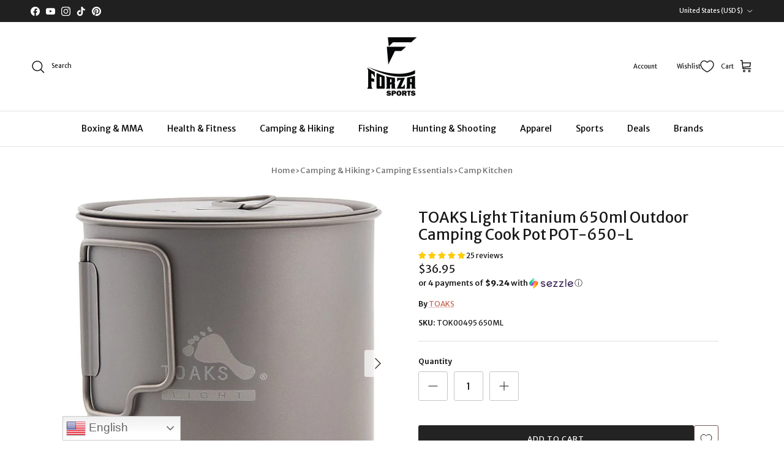

--- FILE ---
content_type: text/html; charset=utf-8
request_url: https://forzasports.com/products/toaks-light-titanium-650ml-outdoor-camping-cook-pot-pot-650-l
body_size: 91762
content:
<!doctype html>
<html class="no-js" lang="en" dir="ltr">
<head>
 

                
<link rel="canonical" href="https://forzasports.com/products/toaks-light-titanium-650ml-outdoor-camping-cook-pot-pot-650-l">
<meta name="google-site-verification" content="766IEF9J0TGkwwSdOUjGokkwZCcmvm-xlO7mJscsktI" />

<script>
  (function() {
      class Ultimate_Shopify_DataLayer {
        constructor() {
          window.dataLayer = window.dataLayer || []; 
          
          // use a prefix of events name
          this.eventPrefix = '';

          //Keep the value false to get non-formatted product ID
          this.formattedItemId = true; 

          // data schema
          this.dataSchema = {
            ecommerce: {
                show: true
            },
            dynamicRemarketing: {
                show: false,
                business_vertical: 'retail'
            }
          }

          // add to wishlist selectors
          this.addToWishListSelectors = {
            'addWishListIcon': '',
            'gridItemSelector': '',
            'productLinkSelector': 'a[href*="/products/"]'
          }

          // quick view selectors
          this.quickViewSelector = {
            'quickViewElement': '',
            'gridItemSelector': '',
            'productLinkSelector': 'a[href*="/products/"]'
          }

          // mini cart button selector
          this.miniCartButton = [
            'a[href="/cart"]', 
          ];
          this.miniCartAppersOn = 'click';


          // begin checkout buttons/links selectors
          this.beginCheckoutButtons = [
            'input[name="checkout"]',
            'button[name="checkout"]',
            'a[href="/checkout"]',
            '.additional-checkout-buttons',
          ];

          // direct checkout button selector
          this.shopifyDirectCheckoutButton = [
            '.shopify-payment-button'
          ]

          //Keep the value true if Add to Cart redirects to the cart page
          this.isAddToCartRedirect = false;
          
          // keep the value false if cart items increment/decrement/remove refresh page 
          this.isAjaxCartIncrementDecrement = true;
          

          // Caution: Do not modify anything below this line, as it may result in it not functioning correctly.
          this.cart = {"note":null,"attributes":{},"original_total_price":0,"total_price":0,"total_discount":0,"total_weight":0.0,"item_count":0,"items":[],"requires_shipping":false,"currency":"USD","items_subtotal_price":0,"cart_level_discount_applications":[],"checkout_charge_amount":0}
          this.countryCode = "US";
          this.storeURL = "https://forzasports.com";
          localStorage.setItem('shopCountryCode', this.countryCode);
          this.collectData(); 
          this.itemsList = [];
        }

        updateCart() {
          fetch("/cart.js")
          .then((response) => response.json())
          .then((data) => {
            this.cart = data;
          });
        }

       debounce(delay) {         
          let timeoutId;
          return function(func) {
            const context = this;
            const args = arguments;
            
            clearTimeout(timeoutId);
            
            timeoutId = setTimeout(function() {
              func.apply(context, args);
            }, delay);
          };
        }

        eventConsole(eventName, eventData) {
          const css1 = 'background: red; color: #fff; font-size: normal; border-radius: 3px 0 0 3px; padding: 3px 4px;';
          const css2 = 'background-color: blue; color: #fff; font-size: normal; border-radius: 0 3px 3px 0; padding: 3px 4px;';
          console.log('%cGTM DataLayer Event:%c' + eventName, css1, css2, eventData);
        }

        collectData() { 
            this.customerData();
            this.ajaxRequestData();
            this.searchPageData();
            this.miniCartData();
            this.beginCheckoutData();
  
            
  
            
              this.productSinglePage();
            
  
            
            
            this.addToWishListData();
            this.quickViewData();
            this.selectItemData(); 
            this.formData();
            this.phoneClickData();
            this.emailClickData();
            this.loginRegisterData();
        }        

        //logged-in customer data 
        customerData() {
            const currentUser = {};
            

            if (currentUser.email) {
              currentUser.hash_email = "e3b0c44298fc1c149afbf4c8996fb92427ae41e4649b934ca495991b7852b855"
            }

            if (currentUser.phone) {
              currentUser.hash_phone = "e3b0c44298fc1c149afbf4c8996fb92427ae41e4649b934ca495991b7852b855"
            }

            window.dataLayer = window.dataLayer || [];
            dataLayer.push({
              customer: currentUser
            });
        }

        // add_to_cart, remove_from_cart, search
        ajaxRequestData() {
          const self = this;
          
          // handle non-ajax add to cart
          if(this.isAddToCartRedirect) {
            document.addEventListener('submit', function(event) {
              const addToCartForm = event.target.closest('form[action="/cart/add"]');
              if(addToCartForm) {
                event.preventDefault();
                
                const formData = new FormData(addToCartForm);
            
                fetch(window.Shopify.routes.root + 'cart/add.js', {
                  method: 'POST',
                  body: formData
                })
                .then(response => {
                    window.location.href = "/cart";
                })
                .catch((error) => {
                  console.error('Error:', error);
                });
              }
            });
          }
          
          // fetch
          let originalFetch = window.fetch;
          let debounce = this.debounce(800);
          
          window.fetch = function () {
            return originalFetch.apply(this, arguments).then((response) => {
              if (response.ok) {
                let cloneResponse = response.clone();
                let requestURL = arguments[0]['url'] || arguments[0];
                
                if(/.*\/search\/?.*\?.*q=.+/.test(requestURL) && !requestURL.includes('&requestFrom=uldt')) {   
                  const queryString = requestURL.split('?')[1];
                  const urlParams = new URLSearchParams(queryString);
                  const search_term = urlParams.get("q");

                  debounce(function() {
                    fetch(`${self.storeURL}/search/suggest.json?q=${search_term}&resources[type]=product&requestFrom=uldt`)
                      .then(res => res.json())
                      .then(function(data) {
                            const products = data.resources.results.products;
                            if(products.length) {
                              const fetchRequests = products.map(product =>
                                fetch(`${self.storeURL}/${product.url.split('?')[0]}.js`)
                                  .then(response => response.json())
                                  .catch(error => console.error('Error fetching:', error))
                              );

                              Promise.all(fetchRequests)
                                .then(products => {
                                    const items = products.map((product) => {
                                      return {
                                        product_id: product.id,
                                        product_title: product.title,
                                        variant_id: product.variants[0].id,
                                        variant_title: product.variants[0].title,
                                        vendor: product.vendor,
                                        total_discount: 0,
                                        final_price: product.price_min,
                                        product_type: product.type, 
                                        quantity: 1
                                      }
                                    });

                                    self.ecommerceDataLayer('search', {search_term, items});
                                })
                            }else {
                              self.ecommerceDataLayer('search', {search_term, items: []});
                            }
                      });
                  });
                }
                else if (requestURL.includes("/cart/add")) {
                  cloneResponse.text().then((text) => {
                    let data = JSON.parse(text);

                    if(data.items && Array.isArray(data.items)) {
                      data.items.forEach(function(item) {
                         self.ecommerceDataLayer('add_to_cart', {items: [item]});
                      })
                    } else {
                      self.ecommerceDataLayer('add_to_cart', {items: [data]});
                    }
                    self.updateCart();
                  });
                }else if(requestURL.includes("/cart/change") || requestURL.includes("/cart/update")) {
                  
                   cloneResponse.text().then((text) => {
                     
                    let newCart = JSON.parse(text);
                    let newCartItems = newCart.items;
                    let oldCartItems = self.cart.items;

                    for(let i = 0; i < oldCartItems.length; i++) {
                      let item = oldCartItems[i];
                      let newItem = newCartItems.find(newItems => newItems.id === item.id);


                      if(newItem) {

                        if(newItem.quantity > item.quantity) {
                          // cart item increment
                          let quantity = (newItem.quantity - item.quantity);
                          let updatedItem = {...item, quantity}
                          self.ecommerceDataLayer('add_to_cart', {items: [updatedItem]});
                          self.updateCart(); 

                        }else if(newItem.quantity < item.quantity) {
                          // cart item decrement
                          let quantity = (item.quantity - newItem.quantity);
                          let updatedItem = {...item, quantity}
                          self.ecommerceDataLayer('remove_from_cart', {items: [updatedItem]});
                          self.updateCart(); 
                        }
                        

                      }else {
                        self.ecommerceDataLayer('remove_from_cart', {items: [item]});
                        self.updateCart(); 
                      }
                    }
                     
                  });
                }
              }
              return response;
            });
          }
          // end fetch 


          //xhr
          var origXMLHttpRequest = XMLHttpRequest;
          XMLHttpRequest = function() {
            var requestURL;
    
            var xhr = new origXMLHttpRequest();
            var origOpen = xhr.open;
            var origSend = xhr.send;
            
            // Override the `open` function.
            xhr.open = function(method, url) {
                requestURL = url;
                return origOpen.apply(this, arguments);
            };
    
    
            xhr.send = function() {
    
                // Only proceed if the request URL matches what we're looking for.
                if (requestURL.includes("/cart/add") || requestURL.includes("/cart/change") || /.*\/search\/?.*\?.*q=.+/.test(requestURL)) {
        
                    xhr.addEventListener('load', function() {
                        if (xhr.readyState === 4) {
                            if (xhr.status >= 200 && xhr.status < 400) { 

                              if(/.*\/search\/?.*\?.*q=.+/.test(requestURL) && !requestURL.includes('&requestFrom=uldt')) {
                                const queryString = requestURL.split('?')[1];
                                const urlParams = new URLSearchParams(queryString);
                                const search_term = urlParams.get("q");

                                debounce(function() {
                                    fetch(`${self.storeURL}/search/suggest.json?q=${search_term}&resources[type]=product&requestFrom=uldt`)
                                      .then(res => res.json())
                                      .then(function(data) {
                                            const products = data.resources.results.products;
                                            if(products.length) {
                                              const fetchRequests = products.map(product =>
                                                fetch(`${self.storeURL}/${product.url.split('?')[0]}.js`)
                                                  .then(response => response.json())
                                                  .catch(error => console.error('Error fetching:', error))
                                              );
                
                                              Promise.all(fetchRequests)
                                                .then(products => {
                                                    const items = products.map((product) => {
                                                      return {
                                                        product_id: product.id,
                                                        product_title: product.title,
                                                        variant_id: product.variants[0].id,
                                                        variant_title: product.variants[0].title,
                                                        vendor: product.vendor,
                                                        total_discount: 0,
                                                        final_price: product.price_min,
                                                        product_type: product.type, 
                                                        quantity: 1
                                                      }
                                                    });
                
                                                    self.ecommerceDataLayer('search', {search_term, items});
                                                })
                                            }else {
                                              self.ecommerceDataLayer('search', {search_term, items: []});
                                            }
                                      });
                                  });

                              }

                              else if(requestURL.includes("/cart/add")) {
                                  const data = JSON.parse(xhr.responseText);

                                  if(data.items && Array.isArray(data.items)) {
                                    data.items.forEach(function(item) {
                                        self.ecommerceDataLayer('add_to_cart', {items: [item]});
                                      })
                                  } else {
                                    self.ecommerceDataLayer('add_to_cart', {items: [data]});
                                  }
                                  self.updateCart();
                                 
                               }else if(requestURL.includes("/cart/change")) {
                                 
                                  const newCart = JSON.parse(xhr.responseText);
                                  const newCartItems = newCart.items;
                                  let oldCartItems = self.cart.items;
              
                                  for(let i = 0; i < oldCartItems.length; i++) {
                                    let item = oldCartItems[i];
                                    let newItem = newCartItems.find(newItems => newItems.id === item.id);
              
              
                                    if(newItem) {
                                      if(newItem.quantity > item.quantity) {
                                        // cart item increment
                                        let quantity = (newItem.quantity - item.quantity);
                                        let updatedItem = {...item, quantity}
                                        self.ecommerceDataLayer('add_to_cart', {items: [updatedItem]});
                                        self.updateCart(); 
              
                                      }else if(newItem.quantity < item.quantity) {
                                        // cart item decrement
                                        let quantity = (item.quantity - newItem.quantity);
                                        let updatedItem = {...item, quantity}
                                        self.ecommerceDataLayer('remove_from_cart', {items: [updatedItem]});
                                        self.updateCart(); 
                                      }
                                      
              
                                    }else {
                                      self.ecommerceDataLayer('remove_from_cart', {items: [item]});
                                      self.updateCart(); 
                                    }
                                  }
                               }          
                            }
                        }
                    });
                }
    
                return origSend.apply(this, arguments);
            };
    
            return xhr;
          }; 
          //end xhr
        }

        // search event from search page
        searchPageData() {
          const self = this;
          let pageUrl = window.location.href;
          
          if(/.+\/search\?.*\&?q=.+/.test(pageUrl)) {   
            const queryString = pageUrl.split('?')[1];
            const urlParams = new URLSearchParams(queryString);
            const search_term = urlParams.get("q");
                
            fetch(`https://forzasports.com/search/suggest.json?q=${search_term}&resources[type]=product&requestFrom=uldt`)
            .then(res => res.json())
            .then(function(data) {
                  const products = data.resources.results.products;
                  if(products.length) {
                    const fetchRequests = products.map(product =>
                      fetch(`${self.storeURL}/${product.url.split('?')[0]}.js`)
                        .then(response => response.json())
                        .catch(error => console.error('Error fetching:', error))
                    );
                    Promise.all(fetchRequests)
                    .then(products => {
                        const items = products.map((product) => {
                            return {
                            product_id: product.id,
                            product_title: product.title,
                            variant_id: product.variants[0].id,
                            variant_title: product.variants[0].title,
                            vendor: product.vendor,
                            total_discount: 0,
                            final_price: product.price_min,
                            product_type: product.type, 
                            quantity: 1
                            }
                        });

                        self.ecommerceDataLayer('search', {search_term, items});
                    });
                  }else {
                    self.ecommerceDataLayer('search', {search_term, items: []});
                  }
            });
          }
        }

        // view_cart
        miniCartData() {
          if(this.miniCartButton.length) {
            let self = this;
            if(this.miniCartAppersOn === 'hover') {
              this.miniCartAppersOn = 'mouseenter';
            }
            this.miniCartButton.forEach((selector) => {
              let miniCartButtons = document.querySelectorAll(selector);
              miniCartButtons.forEach((miniCartButton) => {
                  miniCartButton.addEventListener(self.miniCartAppersOn, () => {
                    self.ecommerceDataLayer('view_cart', self.cart);
                  });
              })
            });
          }
        }

        // begin_checkout
        beginCheckoutData() {
          let self = this;
          document.addEventListener('pointerdown', (event) => {
            let targetElement = event.target.closest(self.beginCheckoutButtons.join(', '));
            if(targetElement) {
              self.ecommerceDataLayer('begin_checkout', self.cart);
            }
          });
        }

        // view_cart, add_to_cart, remove_from_cart
        viewCartPageData() {
          
          this.ecommerceDataLayer('view_cart', this.cart);

          //if cart quantity chagne reload page 
          if(!this.isAjaxCartIncrementDecrement) {
            const self = this;
            document.addEventListener('pointerdown', (event) => {
              const target = event.target.closest('a[href*="/cart/change?"]');
              if(target) {
                const linkUrl = target.getAttribute('href');
                const queryString = linkUrl.split("?")[1];
                const urlParams = new URLSearchParams(queryString);
                const newQuantity = urlParams.get("quantity");
                const line = urlParams.get("line");
                const cart_id = urlParams.get("id");
        
                
                if(newQuantity && (line || cart_id)) {
                  let item = line ? {...self.cart.items[line - 1]} : self.cart.items.find(item => item.key === cart_id);
        
                  let event = 'add_to_cart';
                  if(newQuantity < item.quantity) {
                    event = 'remove_from_cart';
                  }
        
                  let quantity = Math.abs(newQuantity - item.quantity);
                  item['quantity'] = quantity;
        
                  self.ecommerceDataLayer(event, {items: [item]});
                }
              }
            });
          }
        }

        productSinglePage() {
        
          const item = {
              product_id: 7446577971335,
              variant_id: 40639033770119,
              product_title: "TOAKS Light Titanium 650ml Outdoor Camping Cook Pot POT-650-L",
              line_level_total_discount: 0,
              vendor: "TOAKS",
              sku: "TOK00495 650ML",
              product_type: "Camping \u0026 Hiking\/Camping Essentials\/Camp Kitchen",
              item_list_id: 278971482247,
              item_list_name: "Camp Kitchen",
              
              final_price: 3695,
              quantity: 1
          };
          
          const variants = [{"id":40639033770119,"title":"Default Title","option1":"Default Title","option2":null,"option3":null,"sku":"TOK00495 650ML","requires_shipping":true,"taxable":false,"featured_image":{"id":33357333069959,"product_id":7446577971335,"position":1,"created_at":"2025-01-07T00:00:20-05:00","updated_at":"2025-06-29T02:29:18-04:00","alt":"TOAKS Light Titanium 650ml Outdoor Camping Cook Pot POT - 650 - L - Forza Sports","width":1200,"height":1200,"src":"\/\/forzasports.com\/cdn\/shop\/files\/tok00495-650mlnew01.jpg?v=1751178558","variant_ids":[40639033770119]},"available":true,"name":"TOAKS Light Titanium 650ml Outdoor Camping Cook Pot POT-650-L","public_title":null,"options":["Default Title"],"price":3695,"weight":159,"compare_at_price":3695,"inventory_management":"shopify","barcode":"6956009300495","featured_media":{"alt":"TOAKS Light Titanium 650ml Outdoor Camping Cook Pot POT - 650 - L - Forza Sports","id":25357290864775,"position":1,"preview_image":{"aspect_ratio":1.0,"height":1200,"width":1200,"src":"\/\/forzasports.com\/cdn\/shop\/files\/tok00495-650mlnew01.jpg?v=1751178558"}},"requires_selling_plan":false,"selling_plan_allocations":[],"quantity_rule":{"min":1,"max":null,"increment":1}}]
          this.ecommerceDataLayer('view_item', {items: [item]});

          if(this.shopifyDirectCheckoutButton.length) {
              let self = this;
              document.addEventListener('pointerdown', (event) => {  
                let target = event.target;
                let checkoutButton = event.target.closest(this.shopifyDirectCheckoutButton.join(', '));

                if(checkoutButton && (variants || self.quickViewVariants)) {

                    let checkoutForm = checkoutButton.closest('form[action*="/cart/add"]');
                    if(checkoutForm) {

                        let variant_id = null;
                        let varientInput = checkoutForm.querySelector('input[name="id"]');
                        let varientIdFromURL = new URLSearchParams(window.location.search).get('variant');
                        let firstVarientId = item.variant_id;

                        if(varientInput) {
                          variant_id = parseInt(varientInput.value);
                        }else if(varientIdFromURL) {
                          variant_id = varientIdFromURL;
                        }else if(firstVarientId) {
                          variant_id = firstVarientId;
                        }

                        if(variant_id) {
                            variant_id = parseInt(variant_id);

                            let quantity = 1;
                            let quantitySelector = checkoutForm.getAttribute('id');
                            if(quantitySelector) {
                              let quentityInput = document.querySelector('input[name="quantity"][form="'+quantitySelector+'"]');
                              if(quentityInput) {
                                  quantity = +quentityInput.value;
                              }
                            }
                          
                            if(variant_id) {
                                let variant = variants.find(item => item.id === +variant_id);
                                if(variant && item) {
                                    variant_id
                                    item['variant_id'] = variant_id;
                                    item['variant_title'] = variant.title;
                                    item['final_price'] = variant.price;
                                    item['quantity'] = quantity;
                                    
                                    self.ecommerceDataLayer('add_to_cart', {items: [item]});
                                    self.ecommerceDataLayer('begin_checkout', {items: [item]});
                                }else if(self.quickViewedItem) {                                  
                                  let variant = self.quickViewVariants.find(item => item.id === +variant_id);
                                  if(variant) {
                                    self.quickViewedItem['variant_id'] = variant_id;
                                    self.quickViewedItem['variant_title'] = variant.title;
                                    self.quickViewedItem['final_price'] = parseFloat(variant.price) * 100;
                                    self.quickViewedItem['quantity'] = quantity;
                                    
                                    self.ecommerceDataLayer('add_to_cart', {items: [self.quickViewedItem]});
                                    self.ecommerceDataLayer('begin_checkout', {items: [self.quickViewedItem]});
                                    
                                  }
                                }
                            }
                        }
                    }

                }
              }); 
          }
          
          
        }

        collectionsPageData() {
          var ecommerce = {
            'items': [
              
              ]
          };

          this.itemsList = ecommerce.items;
          ecommerce['item_list_id'] = null
          ecommerce['item_list_name'] = null

          this.ecommerceDataLayer('view_item_list', ecommerce);
        }
        
        
        // add to wishlist
        addToWishListData() {
          if(this.addToWishListSelectors && this.addToWishListSelectors.addWishListIcon) {
            const self = this;
            document.addEventListener('pointerdown', (event) => {
              let target = event.target;
              
              if(target.closest(self.addToWishListSelectors.addWishListIcon)) {
                let pageULR = window.location.href.replace(/\?.+/, '');
                let requestURL = undefined;
          
                if(/\/products\/[^/]+$/.test(pageULR)) {
                  requestURL = pageULR;
                } else if(self.addToWishListSelectors.gridItemSelector && self.addToWishListSelectors.productLinkSelector) {
                  let itemElement = target.closest(self.addToWishListSelectors.gridItemSelector);
                  if(itemElement) {
                    let linkElement = itemElement.querySelector(self.addToWishListSelectors.productLinkSelector); 
                    if(linkElement) {
                      let link = linkElement.getAttribute('href').replace(/\?.+/g, '');
                      if(link && /\/products\/[^/]+$/.test(link)) {
                        requestURL = link;
                      }
                    }
                  }
                }

                if(requestURL) {
                  fetch(requestURL + '.json')
                    .then(res => res.json())
                    .then(result => {
                      let data = result.product;                    
                      if(data) {
                        let dataLayerData = {
                          product_id: data.id,
                            variant_id: data.variants[0].id,
                            product_title: data.title,
                          quantity: 1,
                          final_price: parseFloat(data.variants[0].price) * 100,
                          total_discount: 0,
                          product_type: data.product_type,
                          vendor: data.vendor,
                          variant_title: (data.variants[0].title !== 'Default Title') ? data.variants[0].title : undefined,
                          sku: data.variants[0].sku,
                        }

                        self.ecommerceDataLayer('add_to_wishlist', {items: [dataLayerData]});
                      }
                    });
                }
              }
            });
          }
        }

        quickViewData() {
          if(this.quickViewSelector.quickViewElement && this.quickViewSelector.gridItemSelector && this.quickViewSelector.productLinkSelector) {
            const self = this;
            document.addEventListener('pointerdown', (event) => {
              let target = event.target;
              if(target.closest(self.quickViewSelector.quickViewElement)) {
                let requestURL = undefined;
                let itemElement = target.closest(this.quickViewSelector.gridItemSelector );
                
                if(itemElement) {
                  let linkElement = itemElement.querySelector(self.quickViewSelector.productLinkSelector); 
                  if(linkElement) {
                    let link = linkElement.getAttribute('href').replace(/\?.+/g, '');
                    if(link && /\/products\/[^/]+$/.test(link)) {
                      requestURL = link;
                    }
                  }
                }   
                
                if(requestURL) {
                    fetch(requestURL + '.json')
                      .then(res => res.json())
                      .then(result => {
                        let data = result.product;                    
                        if(data) {
                          let dataLayerData = {
                            product_id: data.id,
                            variant_id: data.variants[0].id,
                            product_title: data.title,
                            quantity: 1,
                            final_price: parseFloat(data.variants[0].price) * 100,
                            total_discount: 0,
                            product_type: data.product_type,
                            vendor: data.vendor,
                            variant_title: (data.variants[0].title !== 'Default Title') ? data.variants[0].title : undefined,
                            sku: data.variants[0].sku,
                          }
  
                          self.ecommerceDataLayer('view_item', {items: [dataLayerData]});
                          self.quickViewVariants = data.variants;
                          self.quickViewedItem = dataLayerData;
                        }
                      });
                  }
              }
            });

            
          }
        }

        // select_item events
        selectItemData() {
          
          const self = this;
          const items = this.itemsList;

          

          // select item on varient change
          document.addEventListener('variant:change', function(event) {            
            const product_id = event.detail.product.id;
            const variant_id = event.detail.variant.id;
            const vendor = event.detail.product.vendor; 
            const variant_title = event.detail.variant.public_title;
            const product_title = event.detail.product.title;
            const final_price = event.detail.variant.price;
            const product_type = event.detail.product.type;

             const item = {
                product_id: product_id,
                product_title: product_title,
                variant_id: variant_id,
                variant_title: variant_title,
                vendor: vendor,
                final_price: final_price,
                product_type: product_type, 
                quantity: 1
             }
            
             self.ecommerceDataLayer('select_item', {items: [item]});
          });
        }

        // all ecommerce events
        ecommerceDataLayer(event, data) {
          const self = this;
          dataLayer.push({ 'ecommerce': null });
          const dataLayerData = {
            "event": this.eventPrefix + event,
            'ecommerce': {
               'currency': this.cart.currency,
               'items': data.items.map((item, index) => {
                 const dataLayerItem = {
                    'index': index,
                    'item_id': this.formattedItemId  ? `shopify_${this.countryCode}_${item.product_id}_${item.variant_id}` : item.product_id.toString(),
                    'product_id': item.product_id.toString(),
                    'variant_id': item.variant_id.toString(),
                    'item_name': item.product_title,
                    'quantity': item.quantity,
                    'price': +((item.final_price / 100).toFixed(2)),
                    'discount': item.total_discount ? +((item.total_discount / 100).toFixed(2)) : 0 
                }

                if(item.product_type) {
                  dataLayerItem['item_category'] = item.product_type;
                }
                
                if(item.vendor) {
                  dataLayerItem['item_brand'] = item.vendor;
                }
               
                if(item.variant_title && item.variant_title !== 'Default Title') {
                  dataLayerItem['item_variant'] = item.variant_title;
                }
              
                if(item.sku) {
                  dataLayerItem['sku'] = item.sku;
                }

                if(item.item_list_name) {
                  dataLayerItem['item_list_name'] = item.item_list_name;
                }

                if(item.item_list_id) {
                  dataLayerItem['item_list_id'] = item.item_list_id.toString()
                }

                return dataLayerItem;
              })
            }
          }

          if(data.total_price !== undefined) {
            dataLayerData['ecommerce']['value'] =  +((data.total_price / 100).toFixed(2));
          } else {
            dataLayerData['ecommerce']['value'] = +(dataLayerData['ecommerce']['items'].reduce((total, item) => total + (item.price * item.quantity), 0)).toFixed(2);
          }
          
          if(data.item_list_id) {
            dataLayerData['ecommerce']['item_list_id'] = data.item_list_id;
          }
          
          if(data.item_list_name) {
            dataLayerData['ecommerce']['item_list_name'] = data.item_list_name;
          }

          if(data.search_term) {
            dataLayerData['search_term'] = data.search_term;
          }

          if(self.dataSchema.dynamicRemarketing && self.dataSchema.dynamicRemarketing.show) {
            dataLayer.push({ 'dynamicRemarketing': null });
            dataLayerData['dynamicRemarketing'] = {
                value: dataLayerData.ecommerce.value,
                items: dataLayerData.ecommerce.items.map(item => ({id: item.item_id, google_business_vertical: self.dataSchema.dynamicRemarketing.business_vertical}))
            }
          }

          if(!self.dataSchema.ecommerce ||  !self.dataSchema.ecommerce.show) {
            delete dataLayerData['ecommerce'];
          }

          dataLayer.push(dataLayerData);
          self.eventConsole(self.eventPrefix + event, dataLayerData);
        }

        
        // contact form submit & newsletters signup
        formData() {
          const self = this;
          document.addEventListener('submit', function(event) {

            let targetForm = event.target.closest('form[action^="/contact"]');


            if(targetForm) {
              const formData = {
                form_location: window.location.href,
                form_id: targetForm.getAttribute('id'),
                form_classes: targetForm.getAttribute('class')
              };
                            
              let formType = targetForm.querySelector('input[name="form_type"]');
              let inputs = targetForm.querySelectorAll("input:not([type=hidden]):not([type=submit]), textarea, select");
              
              inputs.forEach(function(input) {
                var inputName = input.name;
                var inputValue = input.value;
                
                if (inputName && inputValue) {
                  var matches = inputName.match(/\[(.*?)\]/);
                  if (matches && matches.length > 1) {
                     var fieldName = matches[1];
                     formData[fieldName] = input.value;
                  }
                }
              });
              
              if(formType && formType.value === 'customer') {
                dataLayer.push({ event: self.eventPrefix + 'newsletter_signup', ...formData});
                self.eventConsole(self.eventPrefix + 'newsletter_signup', { event: self.eventPrefix + 'newsletter_signup', ...formData});

              } else if(formType && formType.value === 'contact') {
                dataLayer.push({ event: self.eventPrefix + 'contact_form_submit', ...formData});
                self.eventConsole(self.eventPrefix + 'contact_form_submit', { event: self.eventPrefix + 'contact_form_submit', ...formData});
              }
            }
          });

        }

        // phone_number_click event
        phoneClickData() {
          const self = this; 
          document.addEventListener('click', function(event) {
            let target = event.target.closest('a[href^="tel:"]');
            if(target) {
              let phone_number = target.getAttribute('href').replace('tel:', '');
              let eventData = {
                event: self.eventPrefix + 'phone_number_click',
                page_location: window.location.href,
                link_classes: target.getAttribute('class'),
                link_id: target.getAttribute('id'),
                phone_number
              }

              dataLayer.push(eventData);
              this.eventConsole(self.eventPrefix + 'phone_number_click', eventData);
            }
          });
        }
  
        // email_click event
        emailClickData() {
          const self = this; 
          document.addEventListener('click', function(event) {
            let target = event.target.closest('a[href^="mailto:"]');
            if(target) {
              let email_address = target.getAttribute('href').replace('mailto:', '');
              let eventData = {
                event: self.eventPrefix + 'email_click',
                page_location: window.location.href,
                link_classes: target.getAttribute('class'),
                link_id: target.getAttribute('id'),
                email_address
              }

              dataLayer.push(eventData);
              this.eventConsole(self.eventPrefix + 'email_click', eventData);
            }
          });
        }

        //login register 
        loginRegisterData() {
          
          const self = this; 
          let isTrackedLogin = false;
          let isTrackedRegister = false;
          
          if(window.location.href.includes('/account/login')) {
            document.addEventListener('submit', function(e) {
              const loginForm = e.target.closest('[action="/account/login"]');
              if(loginForm && !isTrackedLogin) {
                  const eventData = {
                    event: self.eventPrefix + 'login'
                  }
                  isTrackedLogin = true;
                  dataLayer.push(eventData);
                  self.eventConsole(self.eventPrefix + 'login', eventData);
              }
            });
          }

          if(window.location.href.includes('/account/register')) {
            document.addEventListener('submit', function(e) {
              const registerForm = e.target.closest('[action="/account"]');
              if(registerForm && !isTrackedRegister) {
                  const eventData = {
                    event: self.eventPrefix + 'sign_up'
                  }
                
                  isTrackedRegister = true;
                  dataLayer.push(eventData);
                  self.eventConsole(self.eventPrefix + 'sign_up', eventData);
              }
            });
          }
        }
      } 
      // end Ultimate_Shopify_DataLayer

      document.addEventListener('DOMContentLoaded', function() {
        try{
          new Ultimate_Shopify_DataLayer();
        }catch(error) {
          console.log(error);
        }
      });
    
  })();
</script>
  
<!-- Google Tag Manager -->
<script>(function(w,d,s,l,i){w[l]=w[l]||[];w[l].push({'gtm.start':
new Date().getTime(),event:'gtm.js'});var f=d.getElementsByTagName(s)[0],
j=d.createElement(s),dl=l!='dataLayer'?'&l='+l:'';j.async=true;j.src=
'https://www.googletagmanager.com/gtm.js?id='+i+dl;f.parentNode.insertBefore(j,f);
})(window,document,'script','dataLayer','GTM-MM64K9RQ');</script>
<!-- End Google Tag Manager --><meta charset="utf-8">
<meta name="viewport" content="width=device-width,initial-scale=1">
<title>TOAKS Light Titanium 650ml Outdoor Camping Cook Pot POT-650-L &ndash; Forza Sports</title><link rel="canonical" href="https://forzasports.com/products/toaks-light-titanium-650ml-outdoor-camping-cook-pot-pot-650-l"><link rel="icon" href="//forzasports.com/cdn/shop/files/ForzaFavicon_180_x_180_new.png?crop=center&height=48&v=1715157974&width=48" type="image/png">
  <link rel="apple-touch-icon" href="//forzasports.com/cdn/shop/files/ForzaFavicon_180_x_180_new.png?crop=center&height=180&v=1715157974&width=180"><meta name="description" content="The TOAKS Light Titanium 650ml Pot features a lid with a lockable grip with vent holes to let steam escape. Perfect for outdoor cooking and camping adventures."><script type="text/javascript">
const observers=new MutationObserver((e=>{e.forEach((({addedNodes:e})=>{e.forEach((e=>{1===e.nodeType&&"SCRIPT"===e.tagName&&((e.classList.contains("analytics")||e.classList.contains("boomerang"))&&(e.type="text/javascripts"),(e.src.includes("klaviyo.com/onsite")||e.src.includes("cdn.shopify.com/extensions"))&&(e.setAttribute("data-src",e.src),e.removeAttribute("src")),(e.textContent.includes("fera")||e.textContent.includes("web_pixels_manager_load"))&&(e.type="text/javascripts")),1===e.nodeType&&"LINK"===e.tagName&&e.href.includes("cdn.shopify.com/shopifycloud/checkout-web/assets")&&(e.setAttribute("data-href",e.href),e.removeAttribute("href"))}))}))}));observers.observe(document.documentElement,{childList:!0,subtree:!0});
</script>
<meta property="og:site_name" content="Forza Sports">
<meta property="og:url" content="https://forzasports.com/products/toaks-light-titanium-650ml-outdoor-camping-cook-pot-pot-650-l">
<meta property="og:title" content="TOAKS Light Titanium 650ml Outdoor Camping Cook Pot POT-650-L">
<meta property="og:type" content="product">
<meta property="og:description" content="The TOAKS Light Titanium 650ml Pot features a lid with a lockable grip with vent holes to let steam escape. Perfect for outdoor cooking and camping adventures."><meta property="og:image" content="http://forzasports.com/cdn/shop/files/tok00495-650mlnew01.jpg?crop=center&height=1200&v=1751178558&width=1200">
  <meta property="og:image:secure_url" content="https://forzasports.com/cdn/shop/files/tok00495-650mlnew01.jpg?crop=center&height=1200&v=1751178558&width=1200">
  <meta property="og:image:width" content="1200">
  <meta property="og:image:height" content="1200"><meta property="og:price:amount" content="36.95">
  <meta property="og:price:currency" content="USD"><meta name="twitter:card" content="summary_large_image">
<meta name="twitter:title" content="TOAKS Light Titanium 650ml Outdoor Camping Cook Pot POT-650-L">
<meta name="twitter:description" content="The TOAKS Light Titanium 650ml Pot features a lid with a lockable grip with vent holes to let steam escape. Perfect for outdoor cooking and camping adventures.">
<style>@font-face {
  font-family: "Merriweather Sans";
  font-weight: 400;
  font-style: normal;
  font-display: fallback;
  src: url("//forzasports.com/cdn/fonts/merriweather_sans/merriweathersans_n4.e8e76a1153621bf13c455f7c4cac15f9e7a555b4.woff2") format("woff2"),
       url("//forzasports.com/cdn/fonts/merriweather_sans/merriweathersans_n4.0832d7fb8eff5d83b883571b5fd79bbe1a28a988.woff") format("woff");
}
@font-face {
  font-family: "Merriweather Sans";
  font-weight: 700;
  font-style: normal;
  font-display: fallback;
  src: url("//forzasports.com/cdn/fonts/merriweather_sans/merriweathersans_n7.3dd4b2318b551e0b9ab383d06e174627140df1a2.woff2") format("woff2"),
       url("//forzasports.com/cdn/fonts/merriweather_sans/merriweathersans_n7.747f9bc74171cb774c825e88f24f06fa2c104728.woff") format("woff");
}
@font-face {
  font-family: "Merriweather Sans";
  font-weight: 500;
  font-style: normal;
  font-display: fallback;
  src: url("//forzasports.com/cdn/fonts/merriweather_sans/merriweathersans_n5.d5bcfcf097153d72365c76316155df21fdf047b0.woff2") format("woff2"),
       url("//forzasports.com/cdn/fonts/merriweather_sans/merriweathersans_n5.bd950f99ff0ec00ba218d2c9f899e074078c2fce.woff") format("woff");
}
@font-face {
  font-family: "Merriweather Sans";
  font-weight: 400;
  font-style: italic;
  font-display: fallback;
  src: url("//forzasports.com/cdn/fonts/merriweather_sans/merriweathersans_i4.99d306e41d8ba3564f0bfd3e402e1dcca1cd703f.woff2") format("woff2"),
       url("//forzasports.com/cdn/fonts/merriweather_sans/merriweathersans_i4.b2a57ee387598e8e4fcd63044ba1af6adad66518.woff") format("woff");
}
@font-face {
  font-family: "Merriweather Sans";
  font-weight: 700;
  font-style: italic;
  font-display: fallback;
  src: url("//forzasports.com/cdn/fonts/merriweather_sans/merriweathersans_i7.f2d7b1a500d49e06d98f40b8dbe77e95004f79db.woff2") format("woff2"),
       url("//forzasports.com/cdn/fonts/merriweather_sans/merriweathersans_i7.a1c55eb3a491b4fcf03e3827b743957269dcbb5c.woff") format("woff");
}
@font-face {
  font-family: "Merriweather Sans";
  font-weight: 400;
  font-style: normal;
  font-display: fallback;
  src: url("//forzasports.com/cdn/fonts/merriweather_sans/merriweathersans_n4.e8e76a1153621bf13c455f7c4cac15f9e7a555b4.woff2") format("woff2"),
       url("//forzasports.com/cdn/fonts/merriweather_sans/merriweathersans_n4.0832d7fb8eff5d83b883571b5fd79bbe1a28a988.woff") format("woff");
}
@font-face {
  font-family: "Merriweather Sans";
  font-weight: 400;
  font-style: normal;
  font-display: fallback;
  src: url("//forzasports.com/cdn/fonts/merriweather_sans/merriweathersans_n4.e8e76a1153621bf13c455f7c4cac15f9e7a555b4.woff2") format("woff2"),
       url("//forzasports.com/cdn/fonts/merriweather_sans/merriweathersans_n4.0832d7fb8eff5d83b883571b5fd79bbe1a28a988.woff") format("woff");
}
@font-face {
  font-family: "Merriweather Sans";
  font-weight: 400;
  font-style: normal;
  font-display: fallback;
  src: url("//forzasports.com/cdn/fonts/merriweather_sans/merriweathersans_n4.e8e76a1153621bf13c455f7c4cac15f9e7a555b4.woff2") format("woff2"),
       url("//forzasports.com/cdn/fonts/merriweather_sans/merriweathersans_n4.0832d7fb8eff5d83b883571b5fd79bbe1a28a988.woff") format("woff");
}
@font-face {
  font-family: "Merriweather Sans";
  font-weight: 600;
  font-style: normal;
  font-display: fallback;
  src: url("//forzasports.com/cdn/fonts/merriweather_sans/merriweathersans_n6.d04ce525a4d0a367a02b47527e98156b234d678e.woff2") format("woff2"),
       url("//forzasports.com/cdn/fonts/merriweather_sans/merriweathersans_n6.af2ea228e55fb5f0218673e5cdac1a4a7f6327cf.woff") format("woff");
}
:root {
  --page-container-width:          1480px;
  --reading-container-width:       720px;
  --divider-opacity:               0.14;
  --gutter-large:                  30px;
  --gutter-desktop:                20px;
  --gutter-mobile:                 16px;
  --section-padding:               50px;
  --larger-section-padding:        80px;
  --larger-section-padding-mobile: 60px;
  --largest-section-padding:       110px;
  --aos-animate-duration:          0.6s;

  --base-font-family:              "Merriweather Sans", sans-serif;
  --base-font-weight:              400;
  --base-font-style:               normal;
  --heading-font-family:           "Merriweather Sans", sans-serif;
  --heading-font-weight:           400;
  --heading-font-style:            normal;
  --logo-font-family:              "Merriweather Sans", sans-serif;
  --logo-font-weight:              400;
  --logo-font-style:               normal;
  --nav-font-family:               "Merriweather Sans", sans-serif;
  --nav-font-weight:               400;
  --nav-font-style:                normal;

  --base-text-size:12px;
  --base-line-height:              1.6;
  --input-text-size:16px;
  --smaller-text-size-1:10px;
  --smaller-text-size-2:14px;
  --smaller-text-size-3:9px;
  --smaller-text-size-4:8px;
  --larger-text-size:24px;
  --super-large-text-size:42px;
  --super-large-mobile-text-size:19px;
  --larger-mobile-text-size:19px;
  --logo-text-size:26px;--btn-letter-spacing: 0.08em;
    --btn-text-transform: uppercase;
    --button-text-size: 11px;
    --quickbuy-button-text-size: 11;
    --small-feature-link-font-size: 0.75em;
    --input-btn-padding-top:             1.2em;
    --input-btn-padding-bottom:          1.2em;--heading-text-transform:none;
  --nav-text-size:                      14px;
  --mobile-menu-font-weight:            600;

  --body-bg-color:                      255 255 255;
  --bg-color:                           255 255 255;
  --body-text-color:                    23 23 23;
  --text-color:                         23 23 23;

  --header-text-col:                    #171717;--header-text-hover-col:             var(--main-nav-link-hover-col);--header-bg-col:                     #ffffff;
  --heading-color:                     23 23 23;
  --body-heading-color:                23 23 23;
  --heading-divider-col:               #dfe3e8;

  --logo-col:                          #171717;
  --main-nav-bg:                       #ffffff;
  --main-nav-link-col:                 #000000;
  --main-nav-link-hover-col:           #de2121;
  --main-nav-link-featured-col:        #b61d0f;

  --link-color:                        193 100 82;
  --body-link-color:                   193 100 82;

  --btn-bg-color:                        35 35 35;
  --btn-bg-hover-color:                  120 89 89;
  --btn-border-color:                    35 35 35;
  --btn-border-hover-color:              120 89 89;
  --btn-text-color:                      255 255 255;
  --btn-text-hover-color:                255 255 255;--btn-alt-bg-color:                    255 255 255;
  --btn-alt-text-color:                  35 35 35;
  --btn-alt-border-color:                35 35 35;
  --btn-alt-border-hover-color:          35 35 35;--btn-ter-bg-color:                    235 235 235;
  --btn-ter-text-color:                  0 0 0;
  --btn-ter-bg-hover-color:              35 35 35;
  --btn-ter-text-hover-color:            255 255 255;--btn-border-radius: 3px;--color-scheme-default:                             #ffffff;
  --color-scheme-default-color:                       255 255 255;
  --color-scheme-default-text-color:                  23 23 23;
  --color-scheme-default-head-color:                  23 23 23;
  --color-scheme-default-link-color:                  193 100 82;
  --color-scheme-default-btn-text-color:              255 255 255;
  --color-scheme-default-btn-text-hover-color:        255 255 255;
  --color-scheme-default-btn-bg-color:                35 35 35;
  --color-scheme-default-btn-bg-hover-color:          120 89 89;
  --color-scheme-default-btn-border-color:            35 35 35;
  --color-scheme-default-btn-border-hover-color:      120 89 89;
  --color-scheme-default-btn-alt-text-color:          35 35 35;
  --color-scheme-default-btn-alt-bg-color:            255 255 255;
  --color-scheme-default-btn-alt-border-color:        35 35 35;
  --color-scheme-default-btn-alt-border-hover-color:  35 35 35;

  --color-scheme-1:                             #f2f2f2;
  --color-scheme-1-color:                       242 242 242;
  --color-scheme-1-text-color:                  52 52 52;
  --color-scheme-1-head-color:                  52 52 52;
  --color-scheme-1-link-color:                  52 52 52;
  --color-scheme-1-btn-text-color:              255 255 255;
  --color-scheme-1-btn-text-hover-color:        255 255 255;
  --color-scheme-1-btn-bg-color:                35 35 35;
  --color-scheme-1-btn-bg-hover-color:          0 0 0;
  --color-scheme-1-btn-border-color:            35 35 35;
  --color-scheme-1-btn-border-hover-color:      0 0 0;
  --color-scheme-1-btn-alt-text-color:          63 48 48;
  --color-scheme-1-btn-alt-bg-color:            255 255 255;
  --color-scheme-1-btn-alt-border-color:        63 48 48;
  --color-scheme-1-btn-alt-border-hover-color:  63 48 48;

  --color-scheme-2:                             #f2f2f2;
  --color-scheme-2-color:                       242 242 242;
  --color-scheme-2-text-color:                  52 52 52;
  --color-scheme-2-head-color:                  52 52 52;
  --color-scheme-2-link-color:                  52 52 52;
  --color-scheme-2-btn-text-color:              255 255 255;
  --color-scheme-2-btn-text-hover-color:        255 255 255;
  --color-scheme-2-btn-bg-color:                35 35 35;
  --color-scheme-2-btn-bg-hover-color:          0 0 0;
  --color-scheme-2-btn-border-color:            35 35 35;
  --color-scheme-2-btn-border-hover-color:      0 0 0;
  --color-scheme-2-btn-alt-text-color:          35 35 35;
  --color-scheme-2-btn-alt-bg-color:            255 255 255;
  --color-scheme-2-btn-alt-border-color:        35 35 35;
  --color-scheme-2-btn-alt-border-hover-color:  35 35 35;

  /* Shop Pay payment terms */
  --payment-terms-background-color:    #ffffff;--quickbuy-bg: 242 242 242;--body-input-background-color:       rgb(var(--body-bg-color));
  --input-background-color:            rgb(var(--body-bg-color));
  --body-input-text-color:             var(--body-text-color);
  --input-text-color:                  var(--body-text-color);
  --body-input-border-color:           rgb(197, 197, 197);
  --input-border-color:                rgb(197, 197, 197);
  --input-border-color-hover:          rgb(127, 127, 127);
  --input-border-color-active:         rgb(23, 23, 23);

  --swatch-cross-svg:                  url("data:image/svg+xml,%3Csvg xmlns='http://www.w3.org/2000/svg' width='240' height='240' viewBox='0 0 24 24' fill='none' stroke='rgb(197, 197, 197)' stroke-width='0.09' preserveAspectRatio='none' %3E%3Cline x1='24' y1='0' x2='0' y2='24'%3E%3C/line%3E%3C/svg%3E");
  --swatch-cross-hover:                url("data:image/svg+xml,%3Csvg xmlns='http://www.w3.org/2000/svg' width='240' height='240' viewBox='0 0 24 24' fill='none' stroke='rgb(127, 127, 127)' stroke-width='0.09' preserveAspectRatio='none' %3E%3Cline x1='24' y1='0' x2='0' y2='24'%3E%3C/line%3E%3C/svg%3E");
  --swatch-cross-active:               url("data:image/svg+xml,%3Csvg xmlns='http://www.w3.org/2000/svg' width='240' height='240' viewBox='0 0 24 24' fill='none' stroke='rgb(23, 23, 23)' stroke-width='0.09' preserveAspectRatio='none' %3E%3Cline x1='24' y1='0' x2='0' y2='24'%3E%3C/line%3E%3C/svg%3E");

  --footer-divider-col:                #5c5c5c;
  --footer-text-col:                   172 168 168;
  --footer-heading-col:                255 255 255;
  --footer-bg:                         #0d0801;--product-label-overlay-justify: flex-start;--product-label-overlay-align: flex-start;--product-label-overlay-reduction-text:   #ffffff;
  --product-label-overlay-reduction-bg:     #c20000;
  --product-label-overlay-stock-text:       #ffffff;
  --product-label-overlay-stock-bg:         #09728c;
  --product-label-overlay-new-text:         #ffffff;
  --product-label-overlay-new-bg:           #c16452;
  --product-label-overlay-meta-text:        #ffffff;
  --product-label-overlay-meta-bg:          #bd2585;
  --product-label-sale-text:                #c20000;
  --product-label-sold-text:                #171717;
  --product-label-preorder-text:            #3ea36a;

  --product-block-crop-align:               center;

  
  --product-block-price-align:              flex-start;
  --product-block-price-item-margin-start:  initial;
  --product-block-price-item-margin-end:    .5rem;
  

  --collection-block-image-position:   center center;

  --swatch-picker-image-size:          40px;
  --swatch-crop-align:                 center center;

  --image-overlay-text-color:          255 255 255;--image-overlay-bg:                  rgba(0, 0, 0, 0.11);
  --image-overlay-shadow-start:        rgb(0 0 0 / 0.15);
  --image-overlay-box-opacity:         0.9;.image-overlay--bg-box .text-overlay .text-overlay__text {
      --image-overlay-box-bg: 255 255 255;
      --heading-color: var(--body-heading-color);
      --text-color: var(--body-text-color);
      --link-color: var(--body-link-color);
    }--product-inventory-ok-box-color:            #f2faf0;
  --product-inventory-ok-text-color:           #108043;
  --product-inventory-ok-icon-box-fill-color:  #fff;
  --product-inventory-low-box-color:           #fcf1cd;
  --product-inventory-low-text-color:          #dd9a1a;
  --product-inventory-low-icon-box-fill-color: #fff;
  --product-inventory-low-text-color-channels: 16, 128, 67;
  --product-inventory-ok-text-color-channels:  221, 154, 26;

  --rating-star-color: 242 168 66;
}::selection {
    background: rgb(var(--body-heading-color));
    color: rgb(var(--body-bg-color));
  }
  ::-moz-selection {
    background: rgb(var(--body-heading-color));
    color: rgb(var(--body-bg-color));
  }.use-color-scheme--default {
  --product-label-sale-text:           #c20000;
  --product-label-sold-text:           #171717;
  --product-label-preorder-text:       #3ea36a;
  --input-background-color:            rgb(var(--body-bg-color));
  --input-text-color:                  var(--body-input-text-color);
  --input-border-color:                rgb(197, 197, 197);
  --input-border-color-hover:          rgb(127, 127, 127);
  --input-border-color-active:         rgb(23, 23, 23);
}</style>

  <link href="//forzasports.com/cdn/shop/t/32/assets/main.css?v=48549451866401776701758507956" rel="stylesheet" type="text/css" media="all" />
<link rel="stylesheet" href="//forzasports.com/cdn/shop/t/32/assets/swatches.css?v=110360265832389858101722794744" media="print" onload="this.media='all'">
    <noscript><link rel="stylesheet" href="//forzasports.com/cdn/shop/t/32/assets/swatches.css?v=110360265832389858101722794744"></noscript><link rel="preload" as="font" href="//forzasports.com/cdn/fonts/merriweather_sans/merriweathersans_n4.e8e76a1153621bf13c455f7c4cac15f9e7a555b4.woff2" type="font/woff2" crossorigin><link rel="preload" as="font" href="//forzasports.com/cdn/fonts/merriweather_sans/merriweathersans_n4.e8e76a1153621bf13c455f7c4cac15f9e7a555b4.woff2" type="font/woff2" crossorigin><script>
    document.documentElement.className = document.documentElement.className.replace('no-js', 'js');

    window.theme = {
      info: {
        name: 'Symmetry',
        version: '7.1.1'
      },
      device: {
        hasTouch: window.matchMedia('(any-pointer: coarse)').matches,
        hasHover: window.matchMedia('(hover: hover)').matches
      },
      mediaQueries: {
        md: '(min-width: 768px)',
        productMediaCarouselBreak: '(min-width: 1041px)'
      },
      routes: {
        base: 'https://forzasports.com',
        cart: '/cart',
        cartAdd: '/cart/add.js',
        cartUpdate: '/cart/update.js',
        predictiveSearch: '/search/suggest'
      },
      strings: {
        cartTermsConfirmation: "You must agree to the terms and conditions before continuing.",
        cartItemsQuantityError: "You can only add [QUANTITY] of this item to your cart.",
        generalSearchViewAll: "View all search results",
        noStock: "Sold out",
        noVariant: "Unavailable",
        productsProductChooseA: "Choose a",
        generalSearchPages: "Pages",
        generalSearchNoResultsWithoutTerms: "Sorry, we couldnʼt find any results",
        shippingCalculator: {
          singleRate: "There is one shipping rate for this destination:",
          multipleRates: "There are multiple shipping rates for this destination:",
          noRates: "We do not ship to this destination."
        }
      },
      settings: {
        moneyWithCurrencyFormat: "${{amount}} USD",
        cartType: "drawer",
        afterAddToCart: "drawer",
        quickbuyStyle: "button",
        externalLinksNewTab: false,
        internalLinksSmoothScroll: true
      }
    }

    theme.inlineNavigationCheck = function() {
      var pageHeader = document.querySelector('.pageheader'),
          inlineNavContainer = pageHeader.querySelector('.logo-area__left__inner'),
          inlineNav = inlineNavContainer.querySelector('.navigation--left');
      if (inlineNav && getComputedStyle(inlineNav).display != 'none') {
        var inlineMenuCentered = document.querySelector('.pageheader--layout-inline-menu-center'),
            logoContainer = document.querySelector('.logo-area__middle__inner');
        if(inlineMenuCentered) {
          var rightWidth = document.querySelector('.logo-area__right__inner').clientWidth,
              middleWidth = logoContainer.clientWidth,
              logoArea = document.querySelector('.logo-area'),
              computedLogoAreaStyle = getComputedStyle(logoArea),
              logoAreaInnerWidth = logoArea.clientWidth - Math.ceil(parseFloat(computedLogoAreaStyle.paddingLeft)) - Math.ceil(parseFloat(computedLogoAreaStyle.paddingRight)),
              availableNavWidth = logoAreaInnerWidth - Math.max(rightWidth, middleWidth) * 2 - 40;
          inlineNavContainer.style.maxWidth = availableNavWidth + 'px';
        }

        var firstInlineNavLink = inlineNav.querySelector('.navigation__item:first-child'),
            lastInlineNavLink = inlineNav.querySelector('.navigation__item:last-child');
        if (lastInlineNavLink) {
          var inlineNavWidth = null;
          if(document.querySelector('html[dir=rtl]')) {
            inlineNavWidth = firstInlineNavLink.offsetLeft - lastInlineNavLink.offsetLeft + firstInlineNavLink.offsetWidth;
          } else {
            inlineNavWidth = lastInlineNavLink.offsetLeft - firstInlineNavLink.offsetLeft + lastInlineNavLink.offsetWidth;
          }
          if (inlineNavContainer.offsetWidth >= inlineNavWidth) {
            pageHeader.classList.add('pageheader--layout-inline-permitted');
            var tallLogo = logoContainer.clientHeight > lastInlineNavLink.clientHeight + 20;
            if (tallLogo) {
              inlineNav.classList.add('navigation--tight-underline');
            } else {
              inlineNav.classList.remove('navigation--tight-underline');
            }
          } else {
            pageHeader.classList.remove('pageheader--layout-inline-permitted');
          }
        }
      }
    };

    theme.setInitialHeaderHeightProperty = () => {
      const section = document.querySelector('.section-header');
      if (section) {
        document.documentElement.style.setProperty('--theme-header-height', Math.ceil(section.clientHeight) + 'px');
      }
    };
  </script>

  <script src="//forzasports.com/cdn/shop/t/32/assets/main.js?v=26578510451543255431753726286" defer></script>
    <script src="//forzasports.com/cdn/shop/t/32/assets/animate-on-scroll.js?v=15249566486942820451722794744" defer></script>
    <link href="//forzasports.com/cdn/shop/t/32/assets/animate-on-scroll.css?v=35216439550296132921722794744" rel="stylesheet" type="text/css" media="all" />
  
  
  
   











<script>window.performance && window.performance.mark && window.performance.mark('shopify.content_for_header.start');</script><meta name="google-site-verification" content="1c6h9E0tvXuFk_jJ3bdatpncMKLKs8yGc2SsEsWvjSQ">
<meta id="shopify-digital-wallet" name="shopify-digital-wallet" content="/56095604871/digital_wallets/dialog">
<meta name="shopify-checkout-api-token" content="a34d1a23ccdeb5cbf5eac52614fece52">
<meta id="in-context-paypal-metadata" data-shop-id="56095604871" data-venmo-supported="true" data-environment="production" data-locale="en_US" data-paypal-v4="true" data-currency="USD">
<link rel="alternate" type="application/json+oembed" href="https://forzasports.com/products/toaks-light-titanium-650ml-outdoor-camping-cook-pot-pot-650-l.oembed">
<script async="async" data-src="/checkouts/internal/preloads.js?locale=en-US"></script>
<script id="shopify-features" type="application/json">{"accessToken":"a34d1a23ccdeb5cbf5eac52614fece52","betas":["rich-media-storefront-analytics"],"domain":"forzasports.com","predictiveSearch":true,"shopId":56095604871,"locale":"en"}</script>
<script>var Shopify = Shopify || {};
Shopify.shop = "forza-sports-9655.myshopify.com";
Shopify.locale = "en";
Shopify.currency = {"active":"USD","rate":"1.0"};
Shopify.country = "US";
Shopify.theme = {"name":"Copy of Current Symmetry","id":130933424263,"schema_name":"Symmetry","schema_version":"7.1.1","theme_store_id":568,"role":"main"};
Shopify.theme.handle = "null";
Shopify.theme.style = {"id":null,"handle":null};
Shopify.cdnHost = "forzasports.com/cdn";
Shopify.routes = Shopify.routes || {};
Shopify.routes.root = "/";</script>
<script type="module">!function(o){(o.Shopify=o.Shopify||{}).modules=!0}(window);</script>
<script>!function(o){function n(){var o=[];function n(){o.push(Array.prototype.slice.apply(arguments))}return n.q=o,n}var t=o.Shopify=o.Shopify||{};t.loadFeatures=n(),t.autoloadFeatures=n()}(window);</script>
<script id="shop-js-analytics" type="application/json">{"pageType":"product"}</script>
<script defer="defer" async type="module" data-src="//forzasports.com/cdn/shopifycloud/shop-js/modules/v2/client.init-shop-cart-sync_D0dqhulL.en.esm.js"></script>
<script defer="defer" async type="module" data-src="//forzasports.com/cdn/shopifycloud/shop-js/modules/v2/chunk.common_CpVO7qML.esm.js"></script>
<script type="module">
  await import("//forzasports.com/cdn/shopifycloud/shop-js/modules/v2/client.init-shop-cart-sync_D0dqhulL.en.esm.js");
await import("//forzasports.com/cdn/shopifycloud/shop-js/modules/v2/chunk.common_CpVO7qML.esm.js");

  window.Shopify.SignInWithShop?.initShopCartSync?.({"fedCMEnabled":true,"windoidEnabled":true});

</script>
<script>(function() {
  var isLoaded = false;
  function asyncLoad() {
    if (isLoaded) return;
    isLoaded = true;
    var urls = ["https:\/\/cdn-scripts.signifyd.com\/shopify\/script-tag.js?shop=forza-sports-9655.myshopify.com","https:\/\/widgets.automizely.com\/aftership\/gmv.js?organization_id=fa1e4b79d9f44348ae4d2ff06a2f5f2a\u0026shop=forza-sports-9655.myshopify.com","https:\/\/d33a6lvgbd0fej.cloudfront.net\/script_tag\/secomapp.scripttag.js?shop=forza-sports-9655.myshopify.com","https:\/\/uw-egcr.s3.eu-west-2.amazonaws.com\/egcr-badge-forza-sports-9655.myshopify.com.js?shop=forza-sports-9655.myshopify.com"];
    for (var i = 0; i < urls.length; i++) {
      var s = document.createElement('script');
      s.type = 'text/javascript';
      s.async = true;
      s.src = urls[i];
      var x = document.getElementsByTagName('script')[0];
      x.parentNode.insertBefore(s, x);
    }
  };
  document.addEventListener('StartAsyncLoading',function(event){asyncLoad();});if(window.attachEvent) {
    window.attachEvent('onload', function(){});
  } else {
    window.addEventListener('load', function(){}, false);
  }
})();</script>
<script id="__st">var __st={"a":56095604871,"offset":-18000,"reqid":"de749c50-189b-40a8-9f3c-1479bc2d5995-1764304295","pageurl":"forzasports.com\/products\/toaks-light-titanium-650ml-outdoor-camping-cook-pot-pot-650-l","u":"abd47aeddae0","p":"product","rtyp":"product","rid":7446577971335};</script>
<script>window.ShopifyPaypalV4VisibilityTracking = true;</script>
<script id="captcha-bootstrap">!function(){'use strict';const t='contact',e='account',n='new_comment',o=[[t,t],['blogs',n],['comments',n],[t,'customer']],c=[[e,'customer_login'],[e,'guest_login'],[e,'recover_customer_password'],[e,'create_customer']],r=t=>t.map((([t,e])=>`form[action*='/${t}']:not([data-nocaptcha='true']) input[name='form_type'][value='${e}']`)).join(','),a=t=>()=>t?[...document.querySelectorAll(t)].map((t=>t.form)):[];function s(){const t=[...o],e=r(t);return a(e)}const i='password',u='form_key',d=['recaptcha-v3-token','g-recaptcha-response','h-captcha-response',i],f=()=>{try{return window.sessionStorage}catch{return}},m='__shopify_v',_=t=>t.elements[u];function p(t,e,n=!1){try{const o=window.sessionStorage,c=JSON.parse(o.getItem(e)),{data:r}=function(t){const{data:e,action:n}=t;return t[m]||n?{data:e,action:n}:{data:t,action:n}}(c);for(const[e,n]of Object.entries(r))t.elements[e]&&(t.elements[e].value=n);n&&o.removeItem(e)}catch(o){console.error('form repopulation failed',{error:o})}}const l='form_type',E='cptcha';function T(t){t.dataset[E]=!0}const w=window,h=w.document,L='Shopify',v='ce_forms',y='captcha';let A=!1;((t,e)=>{const n=(g='f06e6c50-85a8-45c8-87d0-21a2b65856fe',I='https://cdn.shopify.com/shopifycloud/storefront-forms-hcaptcha/ce_storefront_forms_captcha_hcaptcha.v1.5.2.iife.js',D={infoText:'Protected by hCaptcha',privacyText:'Privacy',termsText:'Terms'},(t,e,n)=>{const o=w[L][v],c=o.bindForm;if(c)return c(t,g,e,D).then(n);var r;o.q.push([[t,g,e,D],n]),r=I,A||(h.body.append(Object.assign(h.createElement('script'),{id:'captcha-provider',async:!0,src:r})),A=!0)});var g,I,D;w[L]=w[L]||{},w[L][v]=w[L][v]||{},w[L][v].q=[],w[L][y]=w[L][y]||{},w[L][y].protect=function(t,e){n(t,void 0,e),T(t)},Object.freeze(w[L][y]),function(t,e,n,w,h,L){const[v,y,A,g]=function(t,e,n){const i=e?o:[],u=t?c:[],d=[...i,...u],f=r(d),m=r(i),_=r(d.filter((([t,e])=>n.includes(e))));return[a(f),a(m),a(_),s()]}(w,h,L),I=t=>{const e=t.target;return e instanceof HTMLFormElement?e:e&&e.form},D=t=>v().includes(t);t.addEventListener('submit',(t=>{const e=I(t);if(!e)return;const n=D(e)&&!e.dataset.hcaptchaBound&&!e.dataset.recaptchaBound,o=_(e),c=g().includes(e)&&(!o||!o.value);(n||c)&&t.preventDefault(),c&&!n&&(function(t){try{if(!f())return;!function(t){const e=f();if(!e)return;const n=_(t);if(!n)return;const o=n.value;o&&e.removeItem(o)}(t);const e=Array.from(Array(32),(()=>Math.random().toString(36)[2])).join('');!function(t,e){_(t)||t.append(Object.assign(document.createElement('input'),{type:'hidden',name:u})),t.elements[u].value=e}(t,e),function(t,e){const n=f();if(!n)return;const o=[...t.querySelectorAll(`input[type='${i}']`)].map((({name:t})=>t)),c=[...d,...o],r={};for(const[a,s]of new FormData(t).entries())c.includes(a)||(r[a]=s);n.setItem(e,JSON.stringify({[m]:1,action:t.action,data:r}))}(t,e)}catch(e){console.error('failed to persist form',e)}}(e),e.submit())}));const S=(t,e)=>{t&&!t.dataset[E]&&(n(t,e.some((e=>e===t))),T(t))};for(const o of['focusin','change'])t.addEventListener(o,(t=>{const e=I(t);D(e)&&S(e,y())}));const B=e.get('form_key'),M=e.get(l),P=B&&M;t.addEventListener('DOMContentLoaded',(()=>{const t=y();if(P)for(const e of t)e.elements[l].value===M&&p(e,B);[...new Set([...A(),...v().filter((t=>'true'===t.dataset.shopifyCaptcha))])].forEach((e=>S(e,t)))}))}(h,new URLSearchParams(w.location.search),n,t,e,['guest_login'])})(!0,!0)}();</script>
<script integrity="sha256-52AcMU7V7pcBOXWImdc/TAGTFKeNjmkeM1Pvks/DTgc=" data-source-attribution="shopify.loadfeatures" defer="defer" data-src="//forzasports.com/cdn/shopifycloud/storefront/assets/storefront/load_feature-81c60534.js" crossorigin="anonymous"></script>
<script data-source-attribution="shopify.dynamic_checkout.dynamic.init">var Shopify=Shopify||{};Shopify.PaymentButton=Shopify.PaymentButton||{isStorefrontPortableWallets:!0,init:function(){window.Shopify.PaymentButton.init=function(){};var t=document.createElement("script");t.data-src="https://forzasports.com/cdn/shopifycloud/portable-wallets/latest/portable-wallets.en.js",t.type="module",document.head.appendChild(t)}};
</script>
<script data-source-attribution="shopify.dynamic_checkout.buyer_consent">
  function portableWalletsHideBuyerConsent(e){var t=document.getElementById("shopify-buyer-consent"),n=document.getElementById("shopify-subscription-policy-button");t&&n&&(t.classList.add("hidden"),t.setAttribute("aria-hidden","true"),n.removeEventListener("click",e))}function portableWalletsShowBuyerConsent(e){var t=document.getElementById("shopify-buyer-consent"),n=document.getElementById("shopify-subscription-policy-button");t&&n&&(t.classList.remove("hidden"),t.removeAttribute("aria-hidden"),n.addEventListener("click",e))}window.Shopify?.PaymentButton&&(window.Shopify.PaymentButton.hideBuyerConsent=portableWalletsHideBuyerConsent,window.Shopify.PaymentButton.showBuyerConsent=portableWalletsShowBuyerConsent);
</script>
<script data-source-attribution="shopify.dynamic_checkout.cart.bootstrap">document.addEventListener("DOMContentLoaded",(function(){function t(){return document.querySelector("shopify-accelerated-checkout-cart, shopify-accelerated-checkout")}if(t())Shopify.PaymentButton.init();else{new MutationObserver((function(e,n){t()&&(Shopify.PaymentButton.init(),n.disconnect())})).observe(document.body,{childList:!0,subtree:!0})}}));
</script>
<script id='scb4127' type='text/javascript' async='' data-src='https://forzasports.com/cdn/shopifycloud/privacy-banner/storefront-banner.js'></script><link id="shopify-accelerated-checkout-styles" rel="stylesheet" media="screen" href="https://forzasports.com/cdn/shopifycloud/portable-wallets/latest/accelerated-checkout-backwards-compat.css" crossorigin="anonymous">
<style id="shopify-accelerated-checkout-cart">
        #shopify-buyer-consent {
  margin-top: 1em;
  display: inline-block;
  width: 100%;
}

#shopify-buyer-consent.hidden {
  display: none;
}

#shopify-subscription-policy-button {
  background: none;
  border: none;
  padding: 0;
  text-decoration: underline;
  font-size: inherit;
  cursor: pointer;
}

#shopify-subscription-policy-button::before {
  box-shadow: none;
}

      </style>
<script id="sections-script" data-sections="related-products" defer="defer" src="//forzasports.com/cdn/shop/t/32/compiled_assets/scripts.js?12677"></script>
<script>window.performance && window.performance.mark && window.performance.mark('shopify.content_for_header.end');</script>
<!-- CC Custom Head Start --><!-- CC Custom Head End --><link rel="stylesheet" data-href="//forzasports.com/cdn/shop/t/32/assets/swish-buttons.css?v=146713402303920989141746015077" />
  
  <link rel="preload" href="//forzasports.com/cdn/shop/t/32/assets/prefetch.js?v=181888932126298070151752485553" as="script">
  <script src="//forzasports.com/cdn/shop/t/32/assets/prefetch.js?v=181888932126298070151752485553" type="text/javascript"></script>



<script>
  document.addEventListener("DOMContentLoaded", function(event) {
    const style = document.getElementById('wsg-custom-style');
    if (typeof window.isWsgCustomer != "undefined" && isWsgCustomer) {
      style.innerHTML = `
        ${style.innerHTML} 
        /* A friend of hideWsg - this will _show_ only for wsg customers. Add class to an element to use */
        .showWsg {
          display: unset;
        }
        /* wholesale only CSS */
        .additional-checkout-buttons, .shopify-payment-button {
          display: none !important;
        }
        .wsg-proxy-container select {
          background-color: 
          ${
        document.querySelector('input').style.backgroundColor
          ? document.querySelector('input').style.backgroundColor
          : 'white'
        } !important;
        }
      `;
    } else {
      style.innerHTML = `
        ${style.innerHTML}
        /* Add CSS rules here for NOT wsg customers - great to hide elements from retail when we can't access the code driving the element */
        
      `;
    }

    if (typeof window.embedButtonBg !== undefined && typeof window.embedButtonText !== undefined && window.embedButtonBg !== window.embedButtonText) {
      style.innerHTML = `
        ${style.innerHTML}
        .wsg-button-fix {
          background: ${embedButtonBg} !important;
          border-color: ${embedButtonBg} !important;
          color: ${embedButtonText} !important;
        }
      `;
    }

    // =========================
    //         CUSTOM JS
    // ==========================
    if (document.querySelector(".wsg-proxy-container")) {
      initNodeObserver(wsgCustomJs);
    }
  })

  function wsgCustomJs() {

    // update button classes
    const button = document.querySelectorAll(".wsg-button-fix");
    let buttonClass = "xxButtonClassesHerexx";
    buttonClass = buttonClass.split(" ");
    for (let i = 0; i < button.length; i++) {
      button[i].classList.add(... buttonClass);
    }

    // wsgCustomJs window placeholder
    // update secondary btn color on proxy cart
    if (document.getElementById("wsg-checkout-one")) {
      const checkoutButton = document.getElementById("wsg-checkout-one");
      let wsgBtnColor = window.getComputedStyle(checkoutButton).backgroundColor;
      let wsgBtnBackground = "none";
      let wsgBtnBorder = "thin solid " + wsgBtnColor;
      let wsgBtnPadding = window.getComputedStyle(checkoutButton).padding;
      let spofBtn = document.querySelectorAll(".spof-btn");
      for (let i = 0; i < spofBtn.length; i++) {
        spofBtn[i].style.background = wsgBtnBackground;
        spofBtn[i].style.color = wsgBtnColor;
        spofBtn[i].style.border = wsgBtnBorder;
        spofBtn[i].style.padding = wsgBtnPadding;
      }
    }

    // update Quick Order Form label
    if (typeof window.embedSPOFLabel != "undefined" && embedSPOFLabel) {
      document.querySelectorAll(".spof-btn").forEach(function(spofBtn) {
        spofBtn.removeAttribute("data-translation-selector");
        spofBtn.innerHTML = embedSPOFLabel;
      });
    }
  }

  function initNodeObserver(onChangeNodeCallback) {

    // Select the node that will be observed for mutations
    const targetNode = document.querySelector(".wsg-proxy-container");

    // Options for the observer (which mutations to observe)
    const config = {
      attributes: true,
      childList: true,
      subtree: true
    };

    // Callback function to execute when mutations are observed
    const callback = function(mutationsList, observer) {
      for (const mutation of mutationsList) {
        if (mutation.type === 'childList') {
          onChangeNodeCallback();
          observer.disconnect();
        }
      }
    };

    // Create an observer instance linked to the callback function
    const observer = new MutationObserver(callback);

    // Start observing the target node for configured mutations
    observer.observe(targetNode, config);
  }
</script>


<style id="wsg-custom-style">
  /* A friend of hideWsg - this will _show_ only for wsg customers. Add class to an element to use */
  .showWsg {
    display: none;
  }
  /* Signup/login */
  #wsg-signup select,
  #wsg-signup input,
  #wsg-signup textarea {
    height: 46px;
    border: thin solid #d1d1d1;
    padding: 6px 10px;
  }
  #wsg-signup textarea {
    min-height: 100px;
  }
  .wsg-login-input {
    height: 46px;
    border: thin solid #d1d1d1;
    padding: 6px 10px;
  }
  #wsg-signup select {
  }
/*   Quick Order Form */
  .wsg-table td {
    border: none;
    min-width: 150px;
  }
  .wsg-table tr {
    border-bottom: thin solid #d1d1d1; 
    border-left: none;
  }
  .wsg-table input[type="number"] {
    border: thin solid #d1d1d1;
    padding: 5px 15px;
    min-height: 42px;
  }
  #wsg-spof-link a {
    text-decoration: inherit;
    color: inherit;
  }
  .wsg-proxy-container {
    margin-top: 0% !important;
  }
  @media screen and (max-width:768px){
    .wsg-proxy-container .wsg-table input[type="number"] {
        max-width: 80%; 
    }
    .wsg-center img {
      width: 50px !important;
    }
    .wsg-variant-price-area {
      min-width: 70px !important;
    }
  }
  /* Submit button */
  #wsg-cart-update{
    padding: 8px 10px;
    min-height: 45px;
    max-width: 100% !important;
  }
  .wsg-table {
    background: inherit !important;
  }
  .wsg-spof-container-main {
    background: inherit !important;
  }
  /* General fixes */
  .wsg-hide-prices {
    opacity: 0;
  }
  .wsg-ws-only .button {
    margin: 0;
  }
</style>
<!-- BEGIN app block: shopify://apps/tinyseo/blocks/breadcrumbs-json-ld-embed/0605268f-f7c4-4e95-b560-e43df7d59ae4 --><script type="application/ld+json" id="tinyimg-breadcrumbs-json-ld">
      {
        "@context": "https://schema.org",
        "@type": "BreadcrumbList",
        "itemListElement": [
          {
            "@type": "ListItem",
            "position": 1,
            "item": {
              "@id": "https://forzasports.com",
          "name": "Home"
        }
      }
      
        
        
      ,{
        "@type": "ListItem",
        "position": 2,
        "item": {
          "@id": "https://forzasports.com/products/toaks-light-titanium-650ml-outdoor-camping-cook-pot-pot-650-l",
          "name": "TOAKS Light Titanium 650ml Outdoor Camping Cook Pot POT-650-L"
        }
      }
      
      ]
    }
  </script>
<!-- END app block --><!-- BEGIN app block: shopify://apps/judge-me-reviews/blocks/judgeme_core/61ccd3b1-a9f2-4160-9fe9-4fec8413e5d8 --><!-- Start of Judge.me Core -->




<link rel="dns-prefetch" href="https://cdnwidget.judge.me">
<link rel="dns-prefetch" href="https://cdn.judge.me">
<link rel="dns-prefetch" href="https://cdn1.judge.me">
<link rel="dns-prefetch" href="https://api.judge.me">

<script data-cfasync='false' class='jdgm-settings-script'>window.jdgmSettings={"pagination":5,"disable_web_reviews":false,"badge_no_review_text":"Write a review","badge_n_reviews_text":"{{ n }} review/reviews","badge_star_color":"#FBCD0A","hide_badge_preview_if_no_reviews":true,"badge_hide_text":false,"enforce_center_preview_badge":false,"widget_title":"Customer Reviews","widget_open_form_text":"Write a review","widget_close_form_text":"Cancel review","widget_refresh_page_text":"Refresh page","widget_summary_text":"Based on {{ number_of_reviews }} review/reviews","widget_no_review_text":"Be the first to write a review","widget_name_field_text":"Display name","widget_verified_name_field_text":"Verified Name (public)","widget_name_placeholder_text":"Display name","widget_required_field_error_text":"This field is required.","widget_email_field_text":"Email address","widget_verified_email_field_text":"Verified Email (private, can not be edited)","widget_email_placeholder_text":"Your email address","widget_email_field_error_text":"Please enter a valid email address.","widget_rating_field_text":"Rating","widget_review_title_field_text":"Review Title","widget_review_title_placeholder_text":"Give your review a title","widget_review_body_field_text":"Review content","widget_review_body_placeholder_text":"Start writing here...","widget_pictures_field_text":"Picture/Video (optional)","widget_submit_review_text":"Submit Review","widget_submit_verified_review_text":"Submit Verified Review","widget_submit_success_msg_with_auto_publish":"Thank you! Please refresh the page in a few moments to see your review. You can remove or edit your review by logging into \u003ca href='https://judge.me/login' target='_blank' rel='nofollow noopener'\u003eJudge.me\u003c/a\u003e","widget_submit_success_msg_no_auto_publish":"Thank you! Your review will be published as soon as it is approved by our staff. You can remove or edit your review by logging into \u003ca href='https://judge.me/login' target='_blank' rel='nofollow noopener'\u003eJudge.me\u003c/a\u003e","widget_show_default_reviews_out_of_total_text":"Showing {{ n_reviews_shown }} out of {{ n_reviews }} reviews.","widget_show_all_link_text":"Show all","widget_show_less_link_text":"Show less","widget_author_said_text":"{{ reviewer_name }} said:","widget_days_text":"{{ n }} days ago","widget_weeks_text":"{{ n }} week/weeks ago","widget_months_text":"{{ n }} month/months ago","widget_years_text":"{{ n }} year/years ago","widget_yesterday_text":"Yesterday","widget_today_text":"Today","widget_replied_text":"\u003e\u003e {{ shop_name }} replied:","widget_read_more_text":"Read more","widget_reviewer_name_as_initial":"last_initial","widget_rating_filter_see_all_text":"See all reviews","widget_sorting_most_recent_text":"Most Recent","widget_sorting_highest_rating_text":"Highest Rating","widget_sorting_lowest_rating_text":"Lowest Rating","widget_sorting_with_pictures_text":"Only Pictures","widget_sorting_most_helpful_text":"Most Helpful","widget_open_question_form_text":"Ask a question","widget_reviews_subtab_text":"Reviews","widget_questions_subtab_text":"Questions","widget_question_label_text":"Question","widget_answer_label_text":"Answer","widget_question_placeholder_text":"Write your question here","widget_submit_question_text":"Submit Question","widget_question_submit_success_text":"Thank you for your question! We will notify you once it gets answered.","widget_star_color":"#F4D048","verified_badge_text":"Verified","verified_badge_placement":"left-of-reviewer-name","widget_hide_border":false,"widget_social_share":true,"widget_thumb":true,"all_reviews_include_out_of_store_products":true,"all_reviews_out_of_store_text":"(out of store)","all_reviews_product_name_prefix_text":"about","enable_review_pictures":true,"enable_question_anwser":true,"widget_theme":"align","widget_product_reviews_subtab_text":"Product Reviews","widget_shop_reviews_subtab_text":"Store Reviews","widget_write_a_store_review_text":"Write a Store Review","widget_other_languages_heading":"Reviews in Other Languages","widget_translate_review_text":"Translate review to {{ language }}","widget_translating_review_text":"Translating...","widget_show_original_translation_text":"Show original ({{ language }})","widget_translate_review_failed_text":"Review couldn't be translated.","widget_translate_review_retry_text":"Retry","widget_translate_review_try_again_later_text":"Try again later","show_product_url_for_grouped_product":true,"widget_sorting_pictures_first_text":"Pictures First","floating_tab_button_name":"★ Leave a Store Review ★ ","floating_tab_title":"Let customers speak for us","floating_tab_button_color":"#000000","floating_tab_button_background_color":"#BBB4B4","floating_tab_url":"forzasports.com","floating_tab_url_enabled":false,"floating_tab_tab_style":"stars","all_reviews_text_badge_text":"Customers rate us {{ shop.metafields.judgeme.all_reviews_rating | round: 1 }}/5 based on {{ shop.metafields.judgeme.all_reviews_count }} reviews.","all_reviews_text_badge_text_branded_style":"{{ shop.metafields.judgeme.all_reviews_rating | round: 1 }} out of 5 stars based on {{ shop.metafields.judgeme.all_reviews_count }} reviews","all_reviews_text_badge_url":"","all_reviews_text_style":"branded","all_reviews_text_show_jm_brand":false,"featured_carousel_title":"Let customers speak for us","featured_carousel_count_text":"from {{ n }} reviews","featured_carousel_url":"","verified_count_badge_style":"branded","verified_count_badge_url":"","widget_first_sub_tab":"shop-reviews","picture_reminder_submit_button":"Upload Pictures","widget_sorting_videos_first_text":"Videos First","widget_review_pending_text":"Pending","social_share_options_order":"Facebook,Twitter,Pinterest","remove_microdata_snippet":true,"enable_json_ld_products":true,"preview_badge_no_question_text":"No questions","preview_badge_n_question_text":"{{ number_of_questions }} question/questions","remove_judgeme_branding":true,"widget_search_bar_placeholder":"Search reviews","widget_sorting_verified_only_text":"Verified only","featured_carousel_more_reviews_button_text":"Read more reviews","featured_carousel_view_product_button_text":"View product","all_reviews_page_load_more_text":"Load More Reviews","widget_advanced_speed_features":5,"widget_public_name_text":"displayed publicly like","default_reviewer_name_has_non_latin":true,"widget_reviewer_anonymous":"Anonymous","medals_widget_title":"Judge.me Review Medals","medals_widget_background_color":"#FFFFFF","medals_widget_elements_color":"#000000","widget_invalid_yt_video_url_error_text":"Not a YouTube video URL","widget_max_length_field_error_text":"Please enter no more than {0} characters.","widget_verified_by_shop_text":"Verified by Shop","widget_load_with_code_splitting":true,"widget_ugc_title":"Made by us, Shared by you","widget_ugc_subtitle":"Tag us to see your picture featured in our page","widget_ugc_primary_button_text":"Buy Now","widget_ugc_secondary_button_text":"Load More","widget_ugc_reviews_button_text":"View Reviews","widget_primary_color":"#000000","widget_summary_average_rating_text":"{{ average_rating }} out of 5","widget_media_grid_title":"Customer photos \u0026 videos","widget_media_grid_see_more_text":"See more","widget_show_product_medals":false,"widget_verified_by_judgeme_text":"Verified by Judge.me","widget_verified_by_judgeme_text_in_store_medals":"Verified Reviews","widget_media_field_exceed_quantity_message":"Sorry, we can only accept {{ max_media }} for one review.","widget_media_field_exceed_limit_message":"{{ file_name }} is too large, please select a {{ media_type }} less than {{ size_limit }}MB.","widget_review_submitted_text":"Review Submitted!","widget_question_submitted_text":"Question Submitted!","widget_close_form_text_question":"Cancel","widget_write_your_answer_here_text":"Write your answer here","widget_enabled_branded_link":true,"widget_show_collected_by_judgeme":false,"widget_collected_by_judgeme_text":"collected by Judge.me","widget_load_more_text":"Load More","widget_full_review_text":"Full Review","widget_read_more_reviews_text":"Read More Reviews","widget_read_questions_text":"Read Questions","widget_questions_and_answers_text":"Questions \u0026 Answers","widget_verified_by_text":"Verified by","widget_verified_text":"Verified","widget_number_of_reviews_text":"{{ number_of_reviews }} reviews","widget_back_button_text":"Back","widget_next_button_text":"Next","widget_custom_forms_filter_button":"Filters","how_reviews_are_collected":"How reviews are collected?","widget_gdpr_statement":"How we use your data: We'll only contact you about the review you left, and only if necessary. By submitting your review, you agree to Judge.me's \u003ca href='https://judge.me/terms' target='_blank' rel='nofollow noopener'\u003eterms\u003c/a\u003e, \u003ca href='https://judge.me/privacy' target='_blank' rel='nofollow noopener'\u003eprivacy\u003c/a\u003e and \u003ca href='https://judge.me/content-policy' target='_blank' rel='nofollow noopener'\u003econtent\u003c/a\u003e policies.","review_snippet_widget_round_border_style":false,"review_snippet_widget_card_color":"#FFFFFF","review_snippet_widget_slider_arrows_background_color":"#FFFFFF","review_snippet_widget_slider_arrows_color":"#000000","review_snippet_widget_star_color":"#F4D048","all_reviews_product_variant_label_text":"Variant: ","widget_show_verified_branding":false,"request_store_review_after_product_review":true,"request_review_other_products_in_order":true,"review_content_screen_title_text":"How would you rate this product?","review_content_introduction_text":"We would love it if you would share a bit about your experience.","one_star_review_guidance_text":"Poor","five_star_review_guidance_text":"Great","customer_information_screen_title_text":"About you","customer_information_introduction_text":"Please tell us more about you.","custom_questions_screen_title_text":"Your experience in more detail","custom_questions_introduction_text":"Here are a few questions to help us understand more about your experience.","review_submitted_screen_title_text":"Thanks for your review!","review_submitted_screen_thank_you_text":"We are processing it and it will appear on the store soon.","review_submitted_screen_email_verification_text":"Please confirm your email by clicking the link we just sent you. This helps us keep reviews authentic.","review_submitted_request_store_review_text":"Would you like to share your experience of shopping with us?","review_submitted_review_other_products_text":"Would you like to review these products?","reviewer_media_screen_title_picture_text":"Share a picture","reviewer_media_introduction_picture_text":"Upload a photo to support your review.","reviewer_media_screen_title_video_text":"Share a video","reviewer_media_introduction_video_text":"Upload a video to support your review.","reviewer_media_screen_title_picture_or_video_text":"Share a picture or video","reviewer_media_introduction_picture_or_video_text":"Upload a photo or video to support your review.","reviewer_media_youtube_url_text":"Paste your Youtube URL here","advanced_settings_next_step_button_text":"Next","advanced_settings_close_review_button_text":"Close","write_review_flow_required_text":"Required","write_review_flow_privacy_message_text":"We respect your privacy.","write_review_flow_anonymous_text":"Post review as anonymous","write_review_flow_visibility_text":"This won't be visible to other customers.","write_review_flow_multiple_selection_help_text":"Select as many as you like","write_review_flow_single_selection_help_text":"Select one option","write_review_flow_required_field_error_text":"This field is required","write_review_flow_invalid_email_error_text":"Please enter a valid email address","write_review_flow_max_length_error_text":"Max. {{ max_length }} characters.","write_review_flow_media_upload_text":"\u003cb\u003eClick to upload\u003c/b\u003e or drag and drop","write_review_flow_gdpr_statement":"We'll only contact you about your review if necessary. By submitting your review, you agree to our \u003ca href='https://judge.me/terms' target='_blank' rel='nofollow noopener'\u003eterms and conditions\u003c/a\u003e and \u003ca href='https://judge.me/privacy' target='_blank' rel='nofollow noopener'\u003eprivacy policy\u003c/a\u003e.","transparency_badges_collected_via_store_invite_text":"Review collected via store invitation","transparency_badges_from_another_provider_text":"Review collected from another provider","transparency_badges_collected_from_store_visitor_text":"Review collected from a store visitor","transparency_badges_written_in_google_text":"Review written in Google","transparency_badges_written_in_etsy_text":"Review written in Etsy","transparency_badges_written_in_shop_app_text":"Review written in Shop App","transparency_badges_earned_reward_text":"Review earned a reward for future purchase","platform":"shopify","branding_url":"https://app.judge.me/reviews","branding_text":"Powered by Judge.me","locale":"en","reply_name":"Forza Sports","widget_version":"3.0","footer":true,"autopublish":true,"review_dates":true,"enable_custom_form":false,"shop_use_review_site":false,"shop_locale":"en","enable_multi_locales_translations":true,"show_review_title_input":true,"review_verification_email_status":"always","can_be_branded":true,"reply_name_text":"Forza Sports"};</script> <style class='jdgm-settings-style'>.jdgm-xx{left:0}:root{--jdgm-primary-color: #000;--jdgm-secondary-color: rgba(0,0,0,0.1);--jdgm-star-color: #F4D048;--jdgm-write-review-text-color: white;--jdgm-write-review-bg-color: #000000;--jdgm-paginate-color: #000;--jdgm-border-radius: 0;--jdgm-reviewer-name-color: #000000}.jdgm-histogram__bar-content{background-color:#000}.jdgm-rev[data-verified-buyer=true] .jdgm-rev__icon.jdgm-rev__icon:after,.jdgm-rev__buyer-badge.jdgm-rev__buyer-badge{color:white;background-color:#000}.jdgm-review-widget--small .jdgm-gallery.jdgm-gallery .jdgm-gallery__thumbnail-link:nth-child(8) .jdgm-gallery__thumbnail-wrapper.jdgm-gallery__thumbnail-wrapper:before{content:"See more"}@media only screen and (min-width: 768px){.jdgm-gallery.jdgm-gallery .jdgm-gallery__thumbnail-link:nth-child(8) .jdgm-gallery__thumbnail-wrapper.jdgm-gallery__thumbnail-wrapper:before{content:"See more"}}.jdgm-rev__thumb-btn{color:#000}.jdgm-rev__thumb-btn:hover{opacity:0.8}.jdgm-rev__thumb-btn:not([disabled]):hover,.jdgm-rev__thumb-btn:hover,.jdgm-rev__thumb-btn:active,.jdgm-rev__thumb-btn:visited{color:#000}.jdgm-preview-badge .jdgm-star.jdgm-star{color:#FBCD0A}.jdgm-prev-badge[data-average-rating='0.00']{display:none !important}.jdgm-author-fullname{display:none !important}.jdgm-author-all-initials{display:none !important}.jdgm-rev-widg__title{visibility:hidden}.jdgm-rev-widg__summary-text{visibility:hidden}.jdgm-prev-badge__text{visibility:hidden}.jdgm-rev__prod-link-prefix:before{content:'about'}.jdgm-rev__variant-label:before{content:'Variant: '}.jdgm-rev__out-of-store-text:before{content:'(out of store)'}@media only screen and (min-width: 768px){.jdgm-rev__pics .jdgm-rev_all-rev-page-picture-separator,.jdgm-rev__pics .jdgm-rev__product-picture{display:none}}@media only screen and (max-width: 768px){.jdgm-rev__pics .jdgm-rev_all-rev-page-picture-separator,.jdgm-rev__pics .jdgm-rev__product-picture{display:none}}.jdgm-preview-badge[data-template="product"]{display:none !important}.jdgm-preview-badge[data-template="collection"]{display:none !important}.jdgm-preview-badge[data-template="index"]{display:none !important}.jdgm-review-widget[data-from-snippet="true"]{display:none !important}.jdgm-verified-count-badget[data-from-snippet="true"]{display:none !important}.jdgm-carousel-wrapper[data-from-snippet="true"]{display:none !important}.jdgm-all-reviews-text[data-from-snippet="true"]{display:none !important}.jdgm-medals-section[data-from-snippet="true"]{display:none !important}.jdgm-ugc-media-wrapper[data-from-snippet="true"]{display:none !important}.jdgm-revs-tab-btn,.jdgm-revs-tab-btn:not([disabled]):hover,.jdgm-revs-tab-btn:focus{background-color:#BBB4B4}.jdgm-revs-tab-btn,.jdgm-revs-tab-btn:not([disabled]):hover{color:#000000}.jdgm-review-snippet-widget .jdgm-rev-snippet-widget__cards-container .jdgm-rev-snippet-card{border-radius:0px;background:#fff}.jdgm-review-snippet-widget .jdgm-rev-snippet-widget__cards-container .jdgm-rev-snippet-card__rev-rating .jdgm-star{color:#F4D048}.jdgm-review-snippet-widget .jdgm-rev-snippet-widget__prev-btn,.jdgm-review-snippet-widget .jdgm-rev-snippet-widget__next-btn{border-radius:0px;background:#fff}.jdgm-review-snippet-widget .jdgm-rev-snippet-widget__prev-btn>svg,.jdgm-review-snippet-widget .jdgm-rev-snippet-widget__next-btn>svg{fill:#000}.jdgm-full-rev-modal.rev-snippet-widget .jm-mfp-container .jm-mfp-content,.jdgm-full-rev-modal.rev-snippet-widget .jm-mfp-container .jdgm-full-rev__icon,.jdgm-full-rev-modal.rev-snippet-widget .jm-mfp-container .jdgm-full-rev__pic-img,.jdgm-full-rev-modal.rev-snippet-widget .jm-mfp-container .jdgm-full-rev__reply{border-radius:0px}.jdgm-full-rev-modal.rev-snippet-widget .jm-mfp-container .jdgm-full-rev[data-verified-buyer="true"] .jdgm-full-rev__icon::after{border-radius:0px}.jdgm-full-rev-modal.rev-snippet-widget .jm-mfp-container .jdgm-full-rev .jdgm-rev__buyer-badge{border-radius:calc( 0px / 2 )}.jdgm-full-rev-modal.rev-snippet-widget .jm-mfp-container .jdgm-full-rev .jdgm-full-rev__replier::before{content:'Forza Sports'}.jdgm-full-rev-modal.rev-snippet-widget .jm-mfp-container .jdgm-full-rev .jdgm-full-rev__product-button{border-radius:calc( 0px * 6 )}
</style> <style class='jdgm-settings-style'></style> <link id="judgeme_widget_align_css" rel="stylesheet" type="text/css" media="nope!" onload="this.media='all'" href="https://cdnwidget.judge.me/widget_v3/theme/align.css">

  
  
  
  <style class='jdgm-miracle-styles'>
  @-webkit-keyframes jdgm-spin{0%{-webkit-transform:rotate(0deg);-ms-transform:rotate(0deg);transform:rotate(0deg)}100%{-webkit-transform:rotate(359deg);-ms-transform:rotate(359deg);transform:rotate(359deg)}}@keyframes jdgm-spin{0%{-webkit-transform:rotate(0deg);-ms-transform:rotate(0deg);transform:rotate(0deg)}100%{-webkit-transform:rotate(359deg);-ms-transform:rotate(359deg);transform:rotate(359deg)}}@font-face{font-family:'JudgemeStar';src:url("[data-uri]") format("woff");font-weight:normal;font-style:normal}.jdgm-star{font-family:'JudgemeStar';display:inline !important;text-decoration:none !important;padding:0 4px 0 0 !important;margin:0 !important;font-weight:bold;opacity:1;-webkit-font-smoothing:antialiased;-moz-osx-font-smoothing:grayscale}.jdgm-star:hover{opacity:1}.jdgm-star:last-of-type{padding:0 !important}.jdgm-star.jdgm--on:before{content:"\e000"}.jdgm-star.jdgm--off:before{content:"\e001"}.jdgm-star.jdgm--half:before{content:"\e002"}.jdgm-widget *{margin:0;line-height:1.4;-webkit-box-sizing:border-box;-moz-box-sizing:border-box;box-sizing:border-box;-webkit-overflow-scrolling:touch}.jdgm-hidden{display:none !important;visibility:hidden !important}.jdgm-temp-hidden{display:none}.jdgm-spinner{width:40px;height:40px;margin:auto;border-radius:50%;border-top:2px solid #eee;border-right:2px solid #eee;border-bottom:2px solid #eee;border-left:2px solid #ccc;-webkit-animation:jdgm-spin 0.8s infinite linear;animation:jdgm-spin 0.8s infinite linear}.jdgm-prev-badge{display:block !important}

</style>


  
  
   


<script data-cfasync='false' class='jdgm-script'>
!function(e){window.jdgm=window.jdgm||{},jdgm.CDN_HOST="https://cdnwidget.judge.me/",jdgm.API_HOST="https://api.judge.me/",jdgm.CDN_BASE_URL="https://cdn.shopify.com/extensions/019ac179-2efa-7a57-9b30-e321409e45f0/judgeme-extensions-244/assets/",
jdgm.docReady=function(d){(e.attachEvent?"complete"===e.readyState:"loading"!==e.readyState)?
setTimeout(d,0):e.addEventListener("DOMContentLoaded",d)},jdgm.loadCSS=function(d,t,o,a){
!o&&jdgm.loadCSS.requestedUrls.indexOf(d)>=0||(jdgm.loadCSS.requestedUrls.push(d),
(a=e.createElement("link")).rel="stylesheet",a.class="jdgm-stylesheet",a.media="nope!",
a.href=d,a.onload=function(){this.media="all",t&&setTimeout(t)},e.body.appendChild(a))},
jdgm.loadCSS.requestedUrls=[],jdgm.loadJS=function(e,d){var t=new XMLHttpRequest;
t.onreadystatechange=function(){4===t.readyState&&(Function(t.response)(),d&&d(t.response))},
t.open("GET",e),t.send()},jdgm.docReady((function(){(window.jdgmLoadCSS||e.querySelectorAll(
".jdgm-widget, .jdgm-all-reviews-page").length>0)&&(jdgmSettings.widget_load_with_code_splitting?
parseFloat(jdgmSettings.widget_version)>=3?jdgm.loadCSS(jdgm.CDN_HOST+"widget_v3/base.css"):
jdgm.loadCSS(jdgm.CDN_HOST+"widget/base.css"):jdgm.loadCSS(jdgm.CDN_HOST+"shopify_v2.css"),
jdgm.loadJS(jdgm.CDN_HOST+"loader.js"))}))}(document);
</script>
<noscript><link rel="stylesheet" type="text/css" media="all" href="https://cdnwidget.judge.me/shopify_v2.css"></noscript>

<!-- BEGIN app snippet: theme_fix_tags --><script>
  (function() {
    var jdgmThemeFixes = {"126607622279":{"html":"","css":".jdgm-revs-tab-btn[data-style=\"stars\"][position=\"left\"] .jdgm-rating, .jdgm-revs-tab-btn[data-style=\"stars\"][position=\"right\"] .jdgm-rating {\n    overflow: visible !important;\n}","js":""}};
    if (!jdgmThemeFixes) return;
    var thisThemeFix = jdgmThemeFixes[Shopify.theme.id];
    if (!thisThemeFix) return;

    if (thisThemeFix.html) {
      document.addEventListener("DOMContentLoaded", function() {
        var htmlDiv = document.createElement('div');
        htmlDiv.classList.add('jdgm-theme-fix-html');
        htmlDiv.innerHTML = thisThemeFix.html;
        document.body.append(htmlDiv);
      });
    };

    if (thisThemeFix.css) {
      var styleTag = document.createElement('style');
      styleTag.classList.add('jdgm-theme-fix-style');
      styleTag.innerHTML = thisThemeFix.css;
      document.head.append(styleTag);
    };

    if (thisThemeFix.js) {
      var scriptTag = document.createElement('script');
      scriptTag.classList.add('jdgm-theme-fix-script');
      scriptTag.innerHTML = thisThemeFix.js;
      document.head.append(scriptTag);
    };
  })();
</script>
<!-- END app snippet -->
<!-- End of Judge.me Core -->



<!-- END app block --><!-- BEGIN app block: shopify://apps/warnify-pro-warnings/blocks/main/b82106ea-6172-4ab0-814f-17df1cb2b18a --><!-- BEGIN app snippet: product -->
<script>    var Elspw = {        params: {            money_format: "${{amount}}",            cart: {                "total_price" : 0,                "attributes": {},                "items" : [                ]            }        }    };    Elspw.params.product = {        "id": 7446577971335,        "title": "TOAKS Light Titanium 650ml Outdoor Camping Cook Pot POT-650-L",        "handle": "toaks-light-titanium-650ml-outdoor-camping-cook-pot-pot-650-l",        "tags": [],        "variants":[{"id":40639033770119,"qty":1,"title":"Default Title","policy":"deny"}],        "collection_ids":[278971482247,278971416711,278971449479,288923287687]    };</script><!-- END app snippet --><!-- BEGIN app snippet: settings -->
  <script>    (function(){      Elspw.loadScript=function(a,b){var c=document.createElement("script");c.type="text/javascript",c.readyState?c.onreadystatechange=function(){"loaded"!=c.readyState&&"complete"!=c.readyState||(c.onreadystatechange=null,b())}:c.onload=function(){b()},c.src=a,document.getElementsByTagName("head")[0].appendChild(c)};      Elspw.config= {"enabled":true,"grid_enabled":1,"button":"form[action*=\"/cart/add\"] [type=submit], form[action*=\"/cart/add\"] .add_to_cart, form[action*=\"/cart/add\"] .shopify-payment-button__button, form[action*=\"/cart/add\"] .shopify-payment-button__more-options, .button, .button--large","css":"","tag":"Els PW","alerts":[{"id":25362,"shop_id":18008,"enabled":1,"name":"Prop 65 Generic Warning","settings":{"checkout_allowed":true,"line_item_property":null},"design_settings":"{\"cancelBtn\":{\"fontWeight\":400}}","checkout_settings":"{\"enabled\":false,\"message\":null,\"showIcon\":false,\"button\":{\"text\":null}}","message":"<p><strong>WARNING:</strong> This product can expose you to chemicals known to the State of California to cause cancer and birth defects or other reproductive harm. For more information, go to <a href=\"http://www.P65Warnings.ca.gov\" target=\"_blank\" rel=\"noopener\">www.P65Warnings.ca.gov</a></p>","based_on":"collections","one_time":0,"geo_enabled":1,"geo":{"provinces":{"US":["CA"]},"countries":["US"]},"created_at":"2023-11-06T20:37:33.000000Z","updated_at":"2023-11-28T00:54:33.000000Z","collection_ids":[279891345543],"tag":"Els PW 25362"},{"id":25369,"shop_id":18008,"enabled":1,"name":"Prop 65 Asbestos Warning","settings":{"checkout_allowed":true,"line_item_property":null},"design_settings":"","checkout_settings":"","message":"<p><strong>WARNING:</strong> This product can expose you to chemicals including Asbestos, which is known to the State of California to cause cancer. For more information go to <a href=\"http://www.P65Warnings.ca.gov\">www.P65Warnings.ca.gov</a></p>","based_on":"collections","one_time":1,"geo_enabled":1,"geo":{"countries":["US"],"provinces":{"US":["CA"]}},"created_at":"2023-11-07T16:03:50.000000Z","updated_at":"2023-11-28T00:28:11.000000Z","collection_ids":[279910187143],"tag":"Els PW 25369"},{"id":25370,"shop_id":18008,"enabled":1,"name":"Prop 65 Bisphenol A (BPA) Warning","settings":{"checkout_allowed":true,"line_item_property":null},"design_settings":"","checkout_settings":"","message":"<p><strong>WARNING:</strong> This product can expose you to chemicals including Bisphenol A ( BPA ), which is known to the State of California to cause cancer and birth defects or other reproductive harm. For more information go to <a href=\"http://www.P65Warnings.ca.gov\">www.P65Warnings.ca.gov</a></p>","based_on":"collections","one_time":1,"geo_enabled":1,"geo":{"provinces":{"US":["CA"]},"countries":["US"]},"created_at":"2023-11-07T16:05:25.000000Z","updated_at":"2023-11-28T00:28:20.000000Z","collection_ids":[279910219911],"tag":"Els PW 25370"},{"id":25371,"shop_id":18008,"enabled":1,"name":"Prop 65 Butyl Benzyl Phthalate BBP D Warning","settings":{"checkout_allowed":true,"line_item_property":null},"design_settings":"","checkout_settings":"","message":"<p><strong>WARNING:</strong> This product can expose you to chemicals including Butyl Benzyl Phthalate BBP D, which is known to the State of California to cause cancer and birth defects or other reproductive harm. For more information go to <a href=\"http://www.P65Warnings.ca.gov\">www.P65Warnings.ca.gov</a></p>","based_on":"collections","one_time":1,"geo_enabled":1,"geo":{"provinces":{"US":["CA"]},"countries":["US"]},"created_at":"2023-11-07T16:06:47.000000Z","updated_at":"2023-11-28T00:28:31.000000Z","collection_ids":[279910252679],"tag":"Els PW 25371"},{"id":25372,"shop_id":18008,"enabled":1,"name":"Prop 65 Carbon Monoxide and Soot Warning","settings":{"checkout_allowed":true,"line_item_property":null},"design_settings":"","checkout_settings":"","message":"<p><strong>WARNING:</strong> The combustion of wood, charcoal and other fuels can expose you to chemicals including carbon monoxide and soot, which are known to the state of california to cause cancer and birth defects or reproductive harm.&nbsp; For more information go to <a href=\"http://www.P65Warnings.ca.go\">www.P65Warnings.ca.go</a>v</p>","based_on":"collections","one_time":1,"geo_enabled":1,"geo":{"provinces":{"US":["CA"]},"countries":["US"]},"created_at":"2023-11-07T16:07:39.000000Z","updated_at":"2023-11-07T19:13:18.000000Z","collection_ids":[279910285447],"tag":"Els PW 25372"},{"id":25373,"shop_id":18008,"enabled":1,"name":"Prop 65 Chloroprene Warning","settings":{"checkout_allowed":true,"line_item_property":null},"design_settings":"","checkout_settings":"","message":"<p><strong>WARNING:</strong> This product can expose you to chemicals including Chloroprene, which is known to the State of California to cause cancer. For more information go to <a href=\"http://www.P65Warnings.ca.gov\">www.P65Warnings.ca.gov</a></p>","based_on":"collections","one_time":1,"geo_enabled":1,"geo":{"provinces":{"US":["CA"]},"countries":["US"]},"created_at":"2023-11-07T16:08:18.000000Z","updated_at":"2023-11-07T19:13:26.000000Z","collection_ids":[279910350983],"tag":"Els PW 25373"},{"id":25374,"shop_id":18008,"enabled":1,"name":"Prop 65 Cobalt Lithium Nickel Oxide and Nickel Warning","settings":{"checkout_allowed":true,"line_item_property":null},"design_settings":"","checkout_settings":"","message":"<p>WARNING: Lithium-ion Batteries and/or products that contain Lithium-ion Batteries can expose you to chemicals including cobalt lithium nickel oxide and nickel, which are known to the State of California to cause cancer and birth defects or other reproductive harm. For more information go to www.P65Warnings.ca.gov</p>","based_on":"collections","one_time":1,"geo_enabled":1,"geo":{"provinces":{"US":["CA"]},"countries":["US"]},"created_at":"2023-11-07T16:10:38.000000Z","updated_at":"2023-11-07T19:13:45.000000Z","collection_ids":[279910514823],"tag":"Els PW 25374"},{"id":25376,"shop_id":18008,"enabled":1,"name":"Prop 65 Di(2-ethylhexyl) Phthalate (DEHP) Warning","settings":{"checkout_allowed":true,"line_item_property":null},"design_settings":"","checkout_settings":"","message":"<p>WARNING: This product can expose you to chemicals including Di (2-ethylhexyl) Phthalate (DEHP), which is know to the State of California to cause cancer, birth defects or other reproductive harm. For more information, go to www.P65Warning.ca.gov</p>","based_on":"collections","one_time":1,"geo_enabled":1,"geo":{"provinces":{"US":["CA"]},"countries":["US"]},"created_at":"2023-11-07T16:43:25.000000Z","updated_at":"2023-11-07T19:13:57.000000Z","collection_ids":[279910547591],"tag":"Els PW 25376"},{"id":25377,"shop_id":18008,"enabled":1,"name":"Prop 65 Di(2-ethylhexyl) Phthalate Warning","settings":{"checkout_allowed":true,"line_item_property":null},"design_settings":"","checkout_settings":"","message":"<p><strong>WARNING:</strong> This product can expose you to chemicals including Di(2-ethylhexyl)phthalate, which is known to the State of California to cause cancer and birth defects or other reproductive harm. For more information go to <a href=\"http://www.P65Warnings.ca.gov\">www.P65Warnings.ca.gov</a></p>","based_on":"collections","one_time":1,"geo_enabled":1,"geo":{"provinces":{"US":["CA"]},"countries":["US"]},"created_at":"2023-11-07T16:45:18.000000Z","updated_at":"2023-11-07T19:14:12.000000Z","collection_ids":[279910613127],"tag":"Els PW 25377"},{"id":25378,"shop_id":18008,"enabled":1,"name":"Prop 65 Diisononyl Phthalate (DINP) Warning","settings":{"checkout_allowed":true,"line_item_property":null},"design_settings":"","checkout_settings":"","message":"<p>WARNING: This product can expose you to chemicals, including Diisononyl Phthalate, which is known to the State of California to cause cancer, and Bisphenol&nbsp; A, which is known to the State of California to cuase birth defects or other reproductive harm. For more information go to www.P65Warnings.ca.gov</p>","based_on":"collections","one_time":1,"geo_enabled":1,"geo":{"provinces":{"US":["CA"]},"countries":["US"]},"created_at":"2023-11-07T16:46:49.000000Z","updated_at":"2023-11-07T19:14:23.000000Z","collection_ids":[279910645895],"tag":"Els PW 25378"},{"id":25379,"shop_id":18008,"enabled":1,"name":"Prop 65 Formaldehyde Gas Warning","settings":{"checkout_allowed":true,"line_item_property":null},"design_settings":"","checkout_settings":"","message":"<p><strong>WARNING:</strong> This product can expose you to chemicals including Formaldehyde Gas, which is known to the State of California to cause cancer, and Di-isodecyl Phthalate (DIDP), which is known to the State of California to cause birth defects or other reproductive harm. For more information go to <a href=\"http://www.P65Warnings.ca.gov\">www.P65Warnings.ca.gov</a></p>","based_on":"collections","one_time":1,"geo_enabled":1,"geo":{"countries":["US"],"provinces":{"US":["CA"]}},"created_at":"2023-11-07T16:47:51.000000Z","updated_at":"2023-11-07T19:14:35.000000Z","collection_ids":[279910678663],"tag":"Els PW 25379"},{"id":25380,"shop_id":18008,"enabled":1,"name":"Prop 65 Hexavalent Chromium Warning","settings":{"checkout_allowed":true,"line_item_property":null},"design_settings":"","checkout_settings":"","message":"<p><strong>WARNING:</strong> This product can expose you to chemicals including chromium, which is known to the State of California to cause cancer and birth defects or other reproductive harm. For more information go to <a href=\"http://www.P65Warnings.ca.gov\">www.P65Warnings.ca.gov</a></p>","based_on":"collections","one_time":1,"geo_enabled":1,"geo":{"provinces":{"US":["CA"]},"countries":["US"]},"created_at":"2023-11-07T16:48:51.000000Z","updated_at":"2023-11-07T19:14:44.000000Z","collection_ids":[279910711431],"tag":"Els PW 25380"},{"id":25381,"shop_id":18008,"enabled":1,"name":"Prop 65 Lead Warning","settings":{"checkout_allowed":true,"line_item_property":null},"design_settings":"","checkout_settings":"","message":"<p><strong>WARNING:</strong> This product can expose you to chemicals including lead, which is known to the State of California to cause cancer and birth defects or other reproductive harm. For more information go to <a href=\"http://www.P65Warnings.ca.gov\">www.P65Warnings.ca.gov</a></p>","based_on":"collections","one_time":1,"geo_enabled":1,"geo":{"provinces":{"US":["CA"]},"countries":["US"]},"created_at":"2023-11-07T16:49:49.000000Z","updated_at":"2023-11-07T19:14:55.000000Z","collection_ids":[279910744199],"tag":"Els PW 25381"},{"id":25382,"shop_id":18008,"enabled":1,"name":"Prop 65 Leather Dust Warning","settings":{"checkout_allowed":true,"line_item_property":null},"design_settings":"","checkout_settings":"","message":"<p><strong>WARNING:</strong> This product can expose you to leather dust which is known to the State of California to cause cancer and reproductive harm. For more information, go to: <a href=\"http://www.P65Warnings.ca.gov\">www.P65Warnings.ca.gov</a></p>","based_on":"collections","one_time":1,"geo_enabled":1,"geo":{"provinces":{"US":["CA"]},"countries":["US"]},"created_at":"2023-11-07T16:50:51.000000Z","updated_at":"2023-11-07T19:15:05.000000Z","collection_ids":[279910776967],"tag":"Els PW 25382"},{"id":25383,"shop_id":18008,"enabled":1,"name":"Prop 65 Lithium Carbonate Warning","settings":{"checkout_allowed":true,"line_item_property":null},"design_settings":"","checkout_settings":"","message":"<p><strong>WARNING:</strong> This product can expose you to chemicals including lead, which is known to the State of California to cause cancer and birth defects or other reproductive harm. For more information go to <a href=\"http://www.P65Warnings.ca.gov\">www.P65Warnings.ca.gov</a></p>","based_on":"collections","one_time":1,"geo_enabled":1,"geo":{"provinces":{"US":["CA"]},"countries":["US"]},"created_at":"2023-11-07T16:51:53.000000Z","updated_at":"2023-11-07T19:15:15.000000Z","collection_ids":[279910809735],"tag":"Els PW 25383"},{"id":25384,"shop_id":18008,"enabled":1,"name":"Prop 65 Nickel Metallic Warning","settings":{"checkout_allowed":true,"line_item_property":null},"design_settings":"","checkout_settings":"","message":"<p><strong>WARNING:</strong> This product can expose you to chemicals including, Nickel Metallic known to the State of California to cause cancer and birth defects or other reproductive harm. For more information, go to <a href=\"http://www.P65Warnings.ca.gov\">www.P65Warnings.ca.gov</a></p>","based_on":"collections","one_time":1,"geo_enabled":1,"geo":{"provinces":{"US":["CA"]},"countries":["US"]},"created_at":"2023-11-07T16:52:47.000000Z","updated_at":"2023-11-07T19:15:23.000000Z","collection_ids":[279910842503],"tag":"Els PW 25384"},{"id":25385,"shop_id":18008,"enabled":1,"name":"Prop 65 PFAS Warning","settings":{"checkout_allowed":true,"line_item_property":null},"design_settings":"","checkout_settings":"","message":"<p><strong>WARNING:</strong> This product can expose you to chemicals which are known to the State of California to cause cancer and reproductive harm. For more information, go to: <a href=\"http://www.P65Warnings.ca.gov\">www.P65Warnings.ca.gov</a></p>","based_on":"collections","one_time":1,"geo_enabled":1,"geo":{"provinces":{"US":["CA"]},"countries":["US"]},"created_at":"2023-11-07T16:53:36.000000Z","updated_at":"2023-11-07T19:15:35.000000Z","collection_ids":[279910875271],"tag":"Els PW 25385"},{"id":25386,"shop_id":18008,"enabled":1,"name":"Prop 65 Raw Wood Warning","settings":{"checkout_allowed":true,"line_item_property":null},"design_settings":"","checkout_settings":"","message":"<p><strong>WARNING:</strong> This product can expose you to wood dust, which is known to the State of California to cause cancer, and to Carbon Monoxide, which is known to the State of California to cause birth defects or other reproductive harm, or death. For more information, go to: <a href=\"http://www.P65Warnings.ca.gov\">www.P65Warnings.ca.gov</a></p>","based_on":"collections","one_time":1,"geo_enabled":1,"geo":{"provinces":{"US":["CA"]},"countries":["US"]},"created_at":"2023-11-07T16:54:23.000000Z","updated_at":"2023-11-07T19:15:47.000000Z","collection_ids":[279910908039],"tag":"Els PW 25386"},{"id":25387,"shop_id":18008,"enabled":1,"name":"Prop 65 Styrene Warning","settings":{"checkout_allowed":true,"line_item_property":null},"design_settings":"","checkout_settings":"","message":"<p><strong>WARNING:</strong> This product can expose you to styrene (acrylonitrile butadiene styrene), which is known to the State of California to cause cancer. For more information go to <a href=\"http://www.P65Warnings.ca.gov\">www.P65Warnings.ca.gov</a></p>","based_on":"collections","one_time":1,"geo_enabled":1,"geo":{"provinces":{"US":["CA"]},"countries":["US"]},"created_at":"2023-11-07T16:55:10.000000Z","updated_at":"2023-11-07T19:15:56.000000Z","collection_ids":[279910940807],"tag":"Els PW 25387"},{"id":25388,"shop_id":18008,"enabled":1,"name":"Prop 65 Tolene Warning","settings":{"checkout_allowed":true,"line_item_property":null},"design_settings":"","checkout_settings":"","message":"<p><strong>WARNING:</strong> Using this product will expose you to toluene, a chemical known to the State of California to cause birth defects or other reproductive harm. For more information, go to: <a href=\"http://www.P65Warnings.ca.gov\">www.P65Warnings.ca.gov</a></p>","based_on":"collections","one_time":1,"geo_enabled":1,"geo":{"provinces":{"US":["CA"]},"countries":["US"]},"created_at":"2023-11-07T16:55:55.000000Z","updated_at":"2023-11-07T19:16:04.000000Z","collection_ids":[279910973575],"tag":"Els PW 25388"},{"id":25389,"shop_id":18008,"enabled":1,"name":"Prop 65 Tris 2 Chloroethyl Phosphate Warning","settings":{"checkout_allowed":true,"line_item_property":null},"design_settings":"","checkout_settings":"","message":"<p><strong>WARNING:</strong> This product can expose you to chemicals including, Tris 2 Chloroethyl Phosphate known to the State of California to cause cancer and birth defects or other reproductive harm. For more information, go to <a href=\"http://www.P65Warnings.ca.gov\">www.P65Warnings.ca.gov</a></p>","based_on":"collections","one_time":1,"geo_enabled":1,"geo":{"provinces":{"US":["CA"]},"countries":["US"]},"created_at":"2023-11-07T16:56:36.000000Z","updated_at":"2023-11-07T19:16:13.000000Z","collection_ids":[279911039111],"tag":"Els PW 25389"},{"id":25390,"shop_id":18008,"enabled":1,"name":"Prop 65 Vinyl Chlorid Warning","settings":{"checkout_allowed":true,"line_item_property":null},"design_settings":"","checkout_settings":"","message":"<p><strong>WARNING</strong>: This product can expose you to vinyl chloride, which is known to the State of California to cause cancer. For more information go to <a href=\"http://www.P65Warnings.ca.gov\">www.P65Warnings.ca.gov</a></p>","based_on":"collections","one_time":1,"geo_enabled":1,"geo":{"provinces":{"US":["CA"]},"countries":["US"]},"created_at":"2023-11-07T16:57:16.000000Z","updated_at":"2023-11-28T00:28:58.000000Z","collection_ids":[279911071879],"tag":"Els PW 25390"},{"id":25391,"shop_id":18008,"enabled":1,"name":"Prop 65 Wood Dust and Charcoal Warning","settings":{"checkout_allowed":true,"line_item_property":null},"design_settings":"","checkout_settings":"","message":"<p><strong>WARNING:</strong>&nbsp; The combustion of wood, charcoal, and other fuels can expose you to chemicals including carbon monoxide and soot, which are known to the State of California to cause cancer and birth defects or other reproductive harm.&nbsp; For more information go to <a href=\"http://www.P65Warnings.ca.gov\">www.P65Warnings.ca.gov</a></p>","based_on":"collections","one_time":1,"geo_enabled":1,"geo":{"provinces":{"US":["CA"]},"countries":["US"]},"created_at":"2023-11-07T16:57:54.000000Z","updated_at":"2023-11-07T19:16:31.000000Z","collection_ids":[279911104647],"tag":"Els PW 25391"},{"id":25392,"shop_id":18008,"enabled":1,"name":"Prop 65 Wood Dust Warning","settings":{"checkout_allowed":true,"line_item_property":null},"design_settings":"","checkout_settings":"","message":"<p><strong>WARNING:</strong> This product can expose you to wood dust, which is known to the State of California to cause cancer, and to Carbon Monoxide, which is known to the State of California to cause birth defects or other reproductive harm, or death. For more information, go to: <a href=\"http://www.P65Warnings.ca.gov\">www.P65Warnings.ca.gov</a></p>","based_on":"collections","one_time":1,"geo_enabled":1,"geo":{"countries":["US"],"provinces":{"US":["CA"]}},"created_at":"2023-11-07T16:58:32.000000Z","updated_at":"2023-11-07T19:16:48.000000Z","collection_ids":[279911137415],"tag":"Els PW 25392"}],"cdn":"https://s3.amazonaws.com/els-apps/product-warnings/","theme_app_extensions_enabled":1} ;    })(Elspw)  </script>  <script defer src="https://cdn.shopify.com/extensions/019a9bbd-fa61-76ab-a1b8-1e402579e20d/cli-19/assets/app.js"></script>

<script>
  Elspw.params.elsGeoScriptPath = "https://cdn.shopify.com/extensions/019a9bbd-fa61-76ab-a1b8-1e402579e20d/cli-19/assets/els.geo.js";
  Elspw.params.remodalScriptPath = "https://cdn.shopify.com/extensions/019a9bbd-fa61-76ab-a1b8-1e402579e20d/cli-19/assets/remodal.js";
  Elspw.params.cssPath = "https://cdn.shopify.com/extensions/019a9bbd-fa61-76ab-a1b8-1e402579e20d/cli-19/assets/app.css";
</script><!-- END app snippet --><!-- BEGIN app snippet: elspw-jsons -->



  <script type="application/json" id="elspw-product">
    
          {        "id": 7446577971335,        "title": "TOAKS Light Titanium 650ml Outdoor Camping Cook Pot POT-650-L",        "handle": "toaks-light-titanium-650ml-outdoor-camping-cook-pot-pot-650-l",        "tags": [],        "variants":[{"id":40639033770119,"qty":1,"title":"Default Title","policy":"deny"}],        "collection_ids":[278971482247,278971416711,278971449479,288923287687]      }    
  </script>



<!-- END app snippet -->


<!-- END app block --><!-- BEGIN app block: shopify://apps/ecomposer-builder/blocks/app-embed/a0fc26e1-7741-4773-8b27-39389b4fb4a0 --><!-- DNS Prefetch & Preconnect -->
<link rel="preconnect" href="https://cdn.ecomposer.app" crossorigin>
<link rel="dns-prefetch" href="https://cdn.ecomposer.app">
<link rel="preload" href="https://cdn.ecomposer.app/vendors/css/ecom-base.css?v=1.8" as="style">
<link rel="prefetch" href="https://cdn.ecomposer.app/vendors/css/ecom-swiper@11.css" as="style">
<link rel="prefetch" href="https://cdn.ecomposer.app/vendors/js/ecom-swiper@11.0.5.js" as="script">
<link rel="prefetch" href="https://cdn.ecomposer.app/vendors/js/ecom_modal.js" as="script">

<!-- Global CSS --><!--ECOM-EMBED-->
  <style id="ecom-global-css" class="ecom-global-css">/**ECOM-INSERT-CSS**/.ecom-section > div.core__row--columns{max-width: 1200px;}.ecom-column>div.core__column--wrapper{padding: 20px;}div.core__blocks--body>div.ecom-block.elmspace:not(:first-child){margin-top: 20px;}:root{--ecom-global-colors-primary:#ffffff;--ecom-global-colors-secondary:#ffffff;--ecom-global-colors-text:#ffffff;--ecom-global-colors-accent:#ffffff;--ecom-global-typography-h1-font-weight:600;--ecom-global-typography-h1-font-size:72px;--ecom-global-typography-h1-line-height:90px;--ecom-global-typography-h1-letter-spacing:-0.02em;--ecom-global-typography-h2-font-weight:600;--ecom-global-typography-h2-font-size:60px;--ecom-global-typography-h2-line-height:72px;--ecom-global-typography-h2-letter-spacing:-0.02em;--ecom-global-typography-h3-font-weight:600;--ecom-global-typography-h3-font-size:48px;--ecom-global-typography-h3-line-height:60px;--ecom-global-typography-h3-letter-spacing:-0.02em;--ecom-global-typography-h4-font-weight:600;--ecom-global-typography-h4-font-size:36px;--ecom-global-typography-h4-line-height:44px;--ecom-global-typography-h4-letter-spacing:-0.02em;--ecom-global-typography-h5-font-weight:600;--ecom-global-typography-h5-font-size:30px;--ecom-global-typography-h5-line-height:38px;--ecom-global-typography-h6-font-weight:800;--ecom-global-typography-h6-font-size:30px;--ecom-global-typography-h6-line-height:none;--ecom-global-typography-h6-font-family:Nunito;--ecom-global-typography-h6-letter-spacing:none;--ecom-global-typography-h7-font-weight:400;--ecom-global-typography-h7-font-size:18px;--ecom-global-typography-h7-line-height:28px;}</style>
  <!--/ECOM-EMBED--><!-- Custom CSS & JS --><style id="ecom-custom-css"></style><script id="ecom-custom-js" async></script><!-- Open Graph Meta Tags for Pages --><!-- Critical Inline Styles -->
<style class="ecom-theme-helper">.ecom-animation{opacity:0}.ecom-animation.animate,.ecom-animation.ecom-animated{opacity:1}.ecom-cart-popup{display:grid;position:fixed;inset:0;z-index:9999999;align-content:center;padding:5px;justify-content:center;align-items:center;justify-items:center}.ecom-cart-popup::before{content:' ';position:absolute;background:#e5e5e5b3;inset:0}.ecom-ajax-loading{cursor:not-allowed;pointer-events:none;opacity:.6}#ecom-toast{visibility:hidden;max-width:50px;height:60px;margin:auto;background-color:#333;color:#fff;text-align:center;border-radius:2px;position:fixed;z-index:1;left:0;right:0;bottom:30px;font-size:17px;display:grid;grid-template-columns:50px auto;align-items:center;justify-content:start;align-content:center;justify-items:start}#ecom-toast.ecom-toast-show{visibility:visible;animation:ecomFadein .5s,ecomExpand .5s .5s,ecomStay 3s 1s,ecomShrink .5s 4s,ecomFadeout .5s 4.5s}#ecom-toast #ecom-toast-icon{width:50px;height:100%;box-sizing:border-box;background-color:#111;color:#fff;padding:5px}#ecom-toast .ecom-toast-icon-svg{width:100%;height:100%;position:relative;vertical-align:middle;margin:auto;text-align:center}#ecom-toast #ecom-toast-desc{color:#fff;padding:16px;overflow:hidden;white-space:nowrap}@media(max-width:768px){#ecom-toast #ecom-toast-desc{white-space:normal;min-width:250px}#ecom-toast{height:auto;min-height:60px}}.ecom__column-full-height{height:100%}@keyframes ecomFadein{from{bottom:0;opacity:0}to{bottom:30px;opacity:1}}@keyframes ecomExpand{from{min-width:50px}to{min-width:var(--ecom-max-width)}}@keyframes ecomStay{from{min-width:var(--ecom-max-width)}to{min-width:var(--ecom-max-width)}}@keyframes ecomShrink{from{min-width:var(--ecom-max-width)}to{min-width:50px}}@keyframes ecomFadeout{from{bottom:30px;opacity:1}to{bottom:60px;opacity:0}}</style>


<!-- EComposer Config Script -->
<script id="ecom-theme-helpers" async>
window.EComposer=window.EComposer||{};(function(){if(!this.configs)this.configs={};this.configs={"custom_code":{"custom_css":"","custom_js":""},"instagram":null};this.configs.ajax_cart={"enable":true,"note":true,"checkout_color":"#ffffff","checkout_color_hover":"#ffffff","continue_color":"#ffffff","continue_color_hover":"#ffffff","enable_hulkapp":false,"border_radius":{"top":"4px","left":"4px","bottom":"4px","right":"4px"},"width":"250px","spacing":{"margin":{"top":"5px"},"padding":{"right":"24px","left":"24px","top":"12px","bottom":"12px"}},"continue_label":"Continue shopping","checkout_label":"Checkout","font_button":{"font-size":"14px","font-weight":"400","line-height":"20px"},"google_font_css":[],"custom_font_css":[],"typo_button":"font-size:14px;font-weight:400;line-height:20px;"};this.customer=false;this.proxy_path='/apps/ecomposer-visual-page-builder';
this.popupScriptUrl='https://cdn.shopify.com/extensions/019ac2e3-3c89-781b-ba3f-2b68cd53b44f/ecomposer-79/assets/ecom_popup.js';
this.routes={domain:'https://forzasports.com',root_url:'/',collections_url:'/collections',all_products_collection_url:'/collections/all',cart_url:'/cart',cart_add_url:'/cart/add',cart_change_url:'/cart/change',cart_clear_url:'/cart/clear',cart_update_url:'/cart/update',product_recommendations_url:'/recommendations/products'};
this.queryParams={};
if(window.location.search.length){new URLSearchParams(window.location.search).forEach((value,key)=>{this.queryParams[key]=value})}
this.money_format="${{amount}}";
this.money_with_currency_format="${{amount}} USD";
this.currencyCodeEnabled=null;this.abTestingData = [];this.formatMoney=function(t,e){const r=this.currencyCodeEnabled?this.money_with_currency_format:this.money_format;function a(t,e){return void 0===t?e:t}function o(t,e,r,o){if(e=a(e,2),r=a(r,","),o=a(o,"."),isNaN(t)||null==t)return 0;var n=(t=(t/100).toFixed(e)).split(".");return n[0].replace(/(\d)(?=(\d\d\d)+(?!\d))/g,"$1"+r)+(n[1]?o+n[1]:"")}"string"==typeof t&&(t=t.replace(".",""));var n="",i=/\{\{\s*(\w+)\s*\}\}/,s=e||r;switch(s.match(i)[1]){case"amount":n=o(t,2);break;case"amount_no_decimals":n=o(t,0);break;case"amount_with_comma_separator":n=o(t,2,".",",");break;case"amount_with_space_separator":n=o(t,2," ",",");break;case"amount_with_period_and_space_separator":n=o(t,2," ",".");break;case"amount_no_decimals_with_comma_separator":n=o(t,0,".",",");break;case"amount_no_decimals_with_space_separator":n=o(t,0," ");break;case"amount_with_apostrophe_separator":n=o(t,2,"'",".")}return s.replace(i,n)};
this.resizeImage=function(t,e){try{if(!e||"original"==e||"full"==e||"master"==e)return t;if(-1!==t.indexOf("cdn.shopify.com")||-1!==t.indexOf("/cdn/shop/")){var r=t.match(/\.(jpg|jpeg|gif|png|bmp|bitmap|tiff|tif|webp)((\#[0-9a-z\-]+)?(\?v=.*)?)?$/gim);if(null==r)return null;var a=t.split(r[0]),o=r[0];return a[0]+"_"+e+o}}catch(r){return t}return t};
this.getProduct=function(t){if(!t)return!1;let e=("/"===this.routes.root_url?"":this.routes.root_url)+"/products/"+t+".js?shop="+Shopify.shop;return window.ECOM_LIVE&&(e="/shop/builder/ajax/ecom-proxy/products/"+t+"?shop="+Shopify.shop),window.fetch(e,{headers:{"Content-Type":"application/json"}}).then(t=>t.ok?t.json():false)};
const u=new URLSearchParams(window.location.search);if(u.has("ecom-redirect")){const r=u.get("ecom-redirect");if(r){let d;try{d=decodeURIComponent(r)}catch{return}d=d.trim().replace(/[\r\n\t]/g,"");if(d.length>2e3)return;const p=["javascript:","data:","vbscript:","file:","ftp:","mailto:","tel:","sms:","chrome:","chrome-extension:","moz-extension:","ms-browser-extension:"],l=d.toLowerCase();for(const o of p)if(l.includes(o))return;const x=[/<script/i,/<\/script/i,/javascript:/i,/vbscript:/i,/onload=/i,/onerror=/i,/onclick=/i,/onmouseover=/i,/onfocus=/i,/onblur=/i,/onsubmit=/i,/onchange=/i,/alert\s*\(/i,/confirm\s*\(/i,/prompt\s*\(/i,/document\./i,/window\./i,/eval\s*\(/i];for(const t of x)if(t.test(d))return;if(d.startsWith("/")&&!d.startsWith("//")){if(!/^[a-zA-Z0-9\-._~:/?#[\]@!$&'()*+,;=%]+$/.test(d))return;if(d.includes("../")||d.includes("./"))return;window.location.href=d;return}if(!d.includes("://")&&!d.startsWith("//")){if(!/^[a-zA-Z0-9\-._~:/?#[\]@!$&'()*+,;=%]+$/.test(d))return;if(d.includes("../")||d.includes("./"))return;window.location.href="/"+d;return}let n;try{n=new URL(d)}catch{return}if(!["http:","https:"].includes(n.protocol))return;if(n.port&&(parseInt(n.port)<1||parseInt(n.port)>65535))return;const a=[window.location.hostname];if(a.includes(n.hostname)&&(n.href===d||n.toString()===d))window.location.href=d}}
}).bind(window.EComposer)();
if(window.Shopify&&window.Shopify.designMode&&window.top&&window.top.opener){window.addEventListener("load",function(){window.top.opener.postMessage({action:"ecomposer:loaded"},"*")})}
</script>

<!-- Quickview Script -->
<script id="ecom-theme-quickview" async>
window.EComposer=window.EComposer||{};(function(){this.initQuickview=function(){var enable_qv=false;const qv_wrapper_script=document.querySelector('#ecom-quickview-template-html');if(!qv_wrapper_script)return;const ecom_quickview=document.createElement('div');ecom_quickview.classList.add('ecom-quickview');ecom_quickview.innerHTML=qv_wrapper_script.innerHTML;document.body.prepend(ecom_quickview);const qv_wrapper=ecom_quickview.querySelector('.ecom-quickview__wrapper');const ecomQuickview=function(e){let t=qv_wrapper.querySelector(".ecom-quickview__content-data");if(t){let i=document.createRange().createContextualFragment(e);t.innerHTML="",t.append(i),qv_wrapper.classList.add("ecom-open");let c=new CustomEvent("ecom:quickview:init",{detail:{wrapper:qv_wrapper}});document.dispatchEvent(c),setTimeout(function(){qv_wrapper.classList.add("ecom-display")},500),closeQuickview(t)}},closeQuickview=function(e){let t=qv_wrapper.querySelector(".ecom-quickview__close-btn"),i=qv_wrapper.querySelector(".ecom-quickview__content");function c(t){let o=t.target;do{if(o==i||o&&o.classList&&o.classList.contains("ecom-modal"))return;o=o.parentNode}while(o);o!=i&&(qv_wrapper.classList.add("ecom-remove"),qv_wrapper.classList.remove("ecom-open","ecom-display","ecom-remove"),setTimeout(function(){e.innerHTML=""},300),document.removeEventListener("click",c),document.removeEventListener("keydown",n))}function n(t){(t.isComposing||27===t.keyCode)&&(qv_wrapper.classList.add("ecom-remove"),qv_wrapper.classList.remove("ecom-open","ecom-display","ecom-remove"),setTimeout(function(){e.innerHTML=""},300),document.removeEventListener("keydown",n),document.removeEventListener("click",c))}t&&t.addEventListener("click",function(t){t.preventDefault(),document.removeEventListener("click",c),document.removeEventListener("keydown",n),qv_wrapper.classList.add("ecom-remove"),qv_wrapper.classList.remove("ecom-open","ecom-display","ecom-remove"),setTimeout(function(){e.innerHTML=""},300)}),document.addEventListener("click",c),document.addEventListener("keydown",n)};function quickViewHandler(e){e&&e.preventDefault();let t=this;t.classList&&t.classList.add("ecom-loading");let i=t.classList?t.getAttribute("href"):window.location.pathname;if(i){if(window.location.search.includes("ecom_template_id")){let c=new URLSearchParams(location.search);i=window.location.pathname+"?section_id="+c.get("ecom_template_id")}else i+=(i.includes("?")?"&":"?")+"section_id=ecom-default-template-quickview";fetch(i).then(function(e){return 200==e.status?e.text():window.document.querySelector("#admin-bar-iframe")?(404==e.status?alert("Please create Ecomposer quickview template first!"):alert("Have some problem with quickview!"),t.classList&&t.classList.remove("ecom-loading"),!1):void window.open(new URL(i).pathname,"_blank")}).then(function(e){e&&(ecomQuickview(e),setTimeout(function(){t.classList&&t.classList.remove("ecom-loading")},300))}).catch(function(e){})}}
if(window.location.search.includes('ecom_template_id')){setTimeout(quickViewHandler,1000)}
if(enable_qv){const qv_buttons=document.querySelectorAll('.ecom-product-quickview');if(qv_buttons.length>0){qv_buttons.forEach(function(button,index){button.addEventListener('click',quickViewHandler)})}}
}}).bind(window.EComposer)();
</script>

<!-- Quickview Template -->
<script type="text/template" id="ecom-quickview-template-html">
<div class="ecom-quickview__wrapper ecom-dn"><div class="ecom-quickview__container"><div class="ecom-quickview__content"><div class="ecom-quickview__content-inner"><div class="ecom-quickview__content-data"></div></div><span class="ecom-quickview__close-btn"><svg version="1.1" xmlns="http://www.w3.org/2000/svg" width="32" height="32" viewBox="0 0 32 32"><path d="M10.722 9.969l-0.754 0.754 5.278 5.278-5.253 5.253 0.754 0.754 5.253-5.253 5.253 5.253 0.754-0.754-5.253-5.253 5.278-5.278-0.754-0.754-5.278 5.278z" fill="#000000"></path></svg></span></div></div></div>
</script>

<!-- Quickview Styles -->
<style class="ecom-theme-quickview">.ecom-quickview .ecom-animation{opacity:1}.ecom-quickview__wrapper{opacity:0;display:none;pointer-events:none}.ecom-quickview__wrapper.ecom-open{position:fixed;top:0;left:0;right:0;bottom:0;display:block;pointer-events:auto;z-index:100000;outline:0!important;-webkit-backface-visibility:hidden;opacity:1;transition:all .1s}.ecom-quickview__container{text-align:center;position:absolute;width:100%;height:100%;left:0;top:0;padding:0 8px;box-sizing:border-box;opacity:0;background-color:rgba(0,0,0,.8);transition:opacity .1s}.ecom-quickview__container:before{content:"";display:inline-block;height:100%;vertical-align:middle}.ecom-quickview__wrapper.ecom-display .ecom-quickview__content{visibility:visible;opacity:1;transform:none}.ecom-quickview__content{position:relative;display:inline-block;opacity:0;visibility:hidden;transition:transform .1s,opacity .1s;transform:translateX(-100px)}.ecom-quickview__content-inner{position:relative;display:inline-block;vertical-align:middle;margin:0 auto;text-align:left;z-index:999;overflow-y:auto;max-height:80vh}.ecom-quickview__content-data>.shopify-section{margin:0 auto;max-width:980px;overflow:hidden;position:relative;background-color:#fff;opacity:0}.ecom-quickview__wrapper.ecom-display .ecom-quickview__content-data>.shopify-section{opacity:1;transform:none}.ecom-quickview__wrapper.ecom-display .ecom-quickview__container{opacity:1}.ecom-quickview__wrapper.ecom-remove #shopify-section-ecom-default-template-quickview{opacity:0;transform:translateX(100px)}.ecom-quickview__close-btn{position:fixed!important;top:0;right:0;transform:none;background-color:transparent;color:#000;opacity:0;width:40px;height:40px;transition:.25s;z-index:9999;stroke:#fff}.ecom-quickview__wrapper.ecom-display .ecom-quickview__close-btn{opacity:1}.ecom-quickview__close-btn:hover{cursor:pointer}@media screen and (max-width:1024px){.ecom-quickview__content{position:absolute;inset:0;margin:50px 15px;display:flex}.ecom-quickview__close-btn{right:0}}.ecom-toast-icon-info{display:none}.ecom-toast-error .ecom-toast-icon-info{display:inline!important}.ecom-toast-error .ecom-toast-icon-success{display:none!important}.ecom-toast-icon-success{fill:#fff;width:35px}</style>

<!-- Toast Template -->
<script type="text/template" id="ecom-template-html"><!-- BEGIN app snippet: ecom-toast --><div id="ecom-toast"><div id="ecom-toast-icon"><svg xmlns="http://www.w3.org/2000/svg" class="ecom-toast-icon-svg ecom-toast-icon-info" fill="none" viewBox="0 0 24 24" stroke="currentColor"><path stroke-linecap="round" stroke-linejoin="round" stroke-width="2" d="M13 16h-1v-4h-1m1-4h.01M21 12a9 9 0 11-18 0 9 9 0 0118 0z"/></svg>
<svg class="ecom-toast-icon-svg ecom-toast-icon-success" xmlns="http://www.w3.org/2000/svg" viewBox="0 0 512 512"><path d="M256 8C119 8 8 119 8 256s111 248 248 248 248-111 248-248S393 8 256 8zm0 48c110.5 0 200 89.5 200 200 0 110.5-89.5 200-200 200-110.5 0-200-89.5-200-200 0-110.5 89.5-200 200-200m140.2 130.3l-22.5-22.7c-4.7-4.7-12.3-4.7-17-.1L215.3 303.7l-59.8-60.3c-4.7-4.7-12.3-4.7-17-.1l-22.7 22.5c-4.7 4.7-4.7 12.3-.1 17l90.8 91.5c4.7 4.7 12.3 4.7 17 .1l172.6-171.2c4.7-4.7 4.7-12.3 .1-17z"/></svg>
</div><div id="ecom-toast-desc"></div></div><!-- END app snippet --></script><!-- END app block --><!-- BEGIN app block: shopify://apps/wholesale-gorilla/blocks/wsg-header/c48d0487-dff9-41a4-94c8-ec6173fe8b8d -->

   
  















  <!-- check for wsg customer - this now downcases to compare so we are no longer concerned about case matching in tags -->


      
      
      
      
      
      <!-- ajax data -->
      
        
          
        
      
      <script>
        console.log("Wsg-header release 5.22.24")
        // here we need to check if we on a previw theme and set the shop config from the metafield
        
const wsgShopConfigMetafields = {
            
          
            
          
            
          
            
              shopConfig : {"btnClasses":"","hideDomElements":[".hideWsg",".price__was"],"wsgPriceSelectors":{"productPrice":[".price-area",".product-info .price__current"],"collectionPrices":[".product-price"]},"autoInstall":false,"wsgMultiAjax":false,"wsgAjaxSettings":{"price":".cart-item__selling-price","linePrice":"","subtotal":".subtotal span","checkoutBtn":".checkout-buttons"},"wsgSwatch":"","wsgAccountPageSelector":"h2","wsgVolumeTable":".quantity-submit-row__submit","excludedSections":[],"productSelectors":[".product-block"],"wsgQVSelector":[".expanded"],"fileList":[],"wsgVersion":6,"installing":false,"themeId":130933424263},
            
          
}
        let wsgShopConfig = {"btnClasses":"","hideDomElements":[".hideWsg",".price__was"],"wsgPriceSelectors":{"productPrice":[".price-area",".product-info .price__current"],"collectionPrices":[".product-price"]},"autoInstall":false,"wsgMultiAjax":false,"wsgAjaxSettings":{"price":".cart-item__selling-price","linePrice":"","subtotal":".subtotal span","checkoutBtn":".checkout-buttons"},"wsgSwatch":"","wsgAccountPageSelector":"h2","wsgVolumeTable":".quantity-submit-row__submit","excludedSections":[],"productSelectors":[".product-block"],"wsgQVSelector":[".expanded"],"fileList":[],"wsgVersion":6,"installing":false,"themeId":130933424263};
        if (window.Shopify.theme.role !== 'main') {
          const wsgShopConfigUnpublishedTheme = wsgShopConfigMetafields[`shopConfig${window.Shopify.theme.id}`];
          if (wsgShopConfigUnpublishedTheme) {
            wsgShopConfig = wsgShopConfigUnpublishedTheme;
          }
        }
        // ==========================================
        //      Set global liquid variables
        // ==========================================
        // general variables 1220
        var wsgVersion = 6.0;
        var wsgActive = true;
        // the permanent domain of the shop
        var shopPermanentDomain = 'forza-sports-9655.myshopify.com';
        const wsgShopOrigin = 'https://forzasports.com';
        const wsgThemeTemplate = 'product';
        //customer
        var isWsgCustomer = 
          false
        ;
        var wsgCustomerTags = null
        var wsgCustomerId = null
        // execution variables
        var wsgRunCollection;
        var wsgCollectionObserver;
        var wsgRunProduct;
        var wsgRunAccount;
        var wsgRunCart;
        var wsgRunSinglePage;
        var wsgRunSignup;
        var wsgRunSignupV2;
        var runProxy;
        // wsgData
        var wsgData = {"hostedStore":{"branding":{"isShowLogo":true,"shopName":"Forza Sports"},"accountPage":{"title":"My Account"},"cartPage":{"description":"","title":"Your Cart"},"catalogPage":{"collections":[],"hideSoldOut":false,"imageAspectRatio":"adaptToImage","numberOfColumns":4,"productsPerPage":12},"spofPage":{"description":"","title":"Quick Order Form"},"colorSettings":{"background":"#FFFFFF","primaryColor":"#000000","secondaryColor":"#FFFFFF","textColor":"#000000"},"footer":{"privacyPolicy":false,"termsOfService":false},"bannerText":"You are logged in to your wholesale account"},"translations":{"custom":false,"enable":false,"language":"english","translateBasedOnMarket":true},"shop_preferences":{"cart":{"note":{"description":"","isRequired":false},"poNumber":{"isRequired":false,"isShow":false},"termsAndConditions":{"isEnable":false,"text":""}},"exclusionsAndLocksSettings":{"hidePrices":{"link":"","loginToViewPrices":false,"replacementText":""}},"transitions":{"installedTransitions":false,"showTransitions":false},"retailPrice":{"enable":false,"label":"MSRP","lowerOpacity":true,"strikethrough":false},"autoBackorder":false,"checkInventory":true,"customWholesaleDiscountLabel":"","draftNotification":true,"exclusions":[],"hideExclusions":true,"includeTaxInPriceRule":false,"lockedPages":[],"marketSetting":false,"minOrder":-1,"showShipPartial":false,"tagsOverrideExclusions":[],"taxLabel":"","taxRate":-1},"page_styles":{"btnClasses":"","proxyMargin":0,"shipMargin":50},"volume_discounts":{"quantity_discounts":{"collections":[],"products":[]},"settings":{"product_price_table":{},"custom_messages":{"custom_banner":{"banner_default":true,"banner_input":"Spend {{$}}, receive {{%}} off of your order."},"custom_success":{"success_default":true,"success_input":"Congratulations! You received {{%}} off of your order!"}}},"discounts":[],"enabled":false},"shipping_rates":{"handlingFee":{"amount":-1,"label":""},"itemReservationOnInternational":{"isEnabledCustomReservationTime":false,"isReserveInventory":false,"reserveInventoryDays":60},"internationalMsg":{"message":"Because you are outside of our home country we will calculate your shipping and send you an invoice shortly.","title":"Thank you for your order!"},"localPickup":{"fee":-1,"instructions":"","isEnabled":false,"locations":[],"minOrderPrice":0,"pickupTime":""},"localDelivery":{"isEnabled":true,"minOrderPrice":0},"autoApplyLowestRate":true,"customShippingRateLabel":"","deliveryTime":"","fixedPercent":-1,"flatRate":-1,"freeShippingMin":-1,"ignoreAll":false,"ignoreCarrierRates":false,"ignoreShopifyFreeRates":false,"isIncludeLocalDeliveryInLowestRate":true,"redirectInternational":false,"useShopifyDefault":true},"single_page":{"collapseCollections":true,"isHideSPOFbtn":false,"isShowInventoryInfo":true,"isShowSku":true,"linkInCart":true,"menuAction":"exclude","message":"","spofButtonText":"Quick Order Form"},"net_orders":{"netRedirect":{"autoEmail":false,"message":"","title":"Thank you for your order!"},"autoPending":false,"defaultPaymentTermsTemplateId":"","enabled":false,"isEnabledCustomReservationTime":false,"isReserveInventory":false,"netTag":"","netTags":[],"reserveInventoryDays":60},"customer":{"signup":{"autoInvite":false,"autoTags":[],"taxExempt":true},"accountMessage":"","accountPendingTitle":"Account Created!","loginMessage":"Log in to your wholesale account here.","redirectMessage":"Your account is under review. Keep an eye on your email! Once we approve your account, you will have access to our wholesale catalog. In the meantime, you can continue to shop our retail store."},"quantity":{"cart":{},"collections":[],"migratedToCurrent":false,"products":[]},"activeTags":["Test"],"hideDrafts":[],"server_link":"https://www.wholesalegorilla.app/shop_assets/wsg-index.js","tier":"premium","updateShopAnalyticsJobId":1205,"isPauseShop":false,"installStatus":"hosted"}
        var wsgTier = 'premium'
        // AJAX variables
        var wsgRunAjax;
        var wsgAjaxCart;
        // product variables
        var wsgCollectionsList = [{"id":278971482247,"handle":"camping-hiking-camping-essentials-camp-kitchen","title":"Camp Kitchen","updated_at":"2025-11-26T07:12:29-05:00","body_html":"\u003cp\u003eMake every outdoor meal memorable with our camp kitchen essentials. We’ve got the camping cooking you need—lightweight pots, pans, and compact utensils designed for on-the-go convenience. From portable camping kitchen sets to durable stoves, mess kits, and camp cooking gear, our products are made for rugged use and easy packing.\u003c\/p\u003e","published_at":"2023-09-14T09:46:58-04:00","sort_order":"best-selling","template_suffix":"","disjunctive":false,"rules":[{"column":"type","relation":"contains","condition":"Camping \u0026 Hiking\/Camping Essentials\/Camp Kitchen"}],"published_scope":"web","image":{"created_at":"2025-06-29T00:19:06-04:00","alt":"Camp Kitchen - Forza Sports","width":1200,"height":675,"src":"\/\/forzasports.com\/cdn\/shop\/collections\/ForzaSports-categoryimage-campkitchen-1920x1080_2ba91d4f-5e40-4509-a0ba-e34efcfef1fd-96317770.jpg?v=1751170747"}},{"id":278971416711,"handle":"camping-hiking","title":"Camping \u0026 Hiking","updated_at":"2025-11-27T07:13:32-05:00","body_html":"\u003cp\u003ePrepare for your wilderness adventures with our carefully curated selection of camping and hiking gear. From stainless steel bottles to keep your drinks cold or hot, to portable ovens for delicious camp meals, and durable serrated knives for every outdoor task, Forza Sports has the essentials to make your next trek safe and enjoyable.\u003c\/p\u003e","published_at":"2023-09-14T09:46:32-04:00","sort_order":"best-selling","template_suffix":"","disjunctive":false,"rules":[{"column":"type","relation":"contains","condition":"Camping \u0026 Hiking"}],"published_scope":"web"},{"id":278971449479,"handle":"camping-hiking-camping-essentials","title":"Camping \u0026 Hiking\/Camping Essentials","updated_at":"2025-11-26T07:12:29-05:00","body_html":"","published_at":"2023-09-14T09:46:47-04:00","sort_order":"best-selling","template_suffix":"","disjunctive":false,"rules":[{"column":"type","relation":"contains","condition":"Camping \u0026 Hiking\/Camping Essentials"}],"published_scope":"web"},{"id":288923287687,"handle":"toaks","title":"TOAKS","updated_at":"2025-11-26T07:12:29-05:00","body_html":"","published_at":"2024-07-25T03:50:33-04:00","sort_order":"best-selling","template_suffix":"","disjunctive":false,"rules":[{"column":"vendor","relation":"equals","condition":"TOAKS"}],"published_scope":"web"}]
        var wsgProdData = {"id":7446577971335,"title":"TOAKS Light Titanium 650ml Outdoor Camping Cook Pot POT-650-L","handle":"toaks-light-titanium-650ml-outdoor-camping-cook-pot-pot-650-l","description":"\u003cp\u003eThe ultralight and durable TOAKS Light Titanium 650ml Pot is made of thin titanium material of 0.3mm thickness. The lid has a lockable grip with vent holes to let steam escape. It can nest the TOAKS Titanium 450ml Cup and 100ml gas canister and the following water bottles (without covering the lid): 32oz. Nalgene, 38oz. Nalgene stainless, and 42oz. Klean Kanteen. With a capacity well worth its light 2.8 oz. weight, the TOAKS Light Titanium 650ml pot boils 2.75 cups of water-great for solo ultralight backpackers.\u003c\/p\u003e\u003cb\u003eWhy Titanium Cookware?\u003c\/b\u003e\u003cul\u003e\n\u003cli\u003eUltralight, strong, and durable\u003c\/li\u003e\n\u003cli\u003eCorrosion-resistant\u003c\/li\u003e\n\u003cli\u003eLeaves no metallic smell or taste\u003c\/li\u003e\n\u003cli\u003eMost effective material for outdoor gear\u003c\/li\u003e\n\u003c\/ul\u003e\u003cb\u003eDetails\u003c\/b\u003e\u003cul\u003e\n\u003cli\u003eMaterial: Titanium (Grade 1 or 2, no coating)\u003c\/li\u003e\n\u003cli\u003eWeight with pot and lid: 2.8 oz.\u003c\/li\u003e\n\u003cli\u003eWeight with pot only: 2.1 oz.\u003c\/li\u003e\n\u003cli\u003eCapacity: 22oz. (650ml) (675ml if measured to the top of pot)\u003c\/li\u003e\n\u003cli\u003eUltralight and durable; perfect for outdoor cooking and camping\u003c\/li\u003e\n\u003cli\u003eLid has lockable grip with vent holes to let steam escape\u003c\/li\u003e\n\u003cli\u003eMesh sack included\u003c\/li\u003e\n\u003cli\u003eGradation marks in ml and oz. for precise measurements\u003c\/li\u003e\n\u003cli\u003eRound bottom edge allows for easy cleaning\u003c\/li\u003e\n\u003c\/ul\u003e","published_at":"2023-10-23T10:38:01-04:00","created_at":"2023-10-23T09:54:39-04:00","vendor":"TOAKS","type":"Camping \u0026 Hiking\/Camping Essentials\/Camp Kitchen","tags":[],"price":3695,"price_min":3695,"price_max":3695,"available":true,"price_varies":false,"compare_at_price":3695,"compare_at_price_min":3695,"compare_at_price_max":3695,"compare_at_price_varies":false,"variants":[{"id":40639033770119,"title":"Default Title","option1":"Default Title","option2":null,"option3":null,"sku":"TOK00495 650ML","requires_shipping":true,"taxable":false,"featured_image":{"id":33357333069959,"product_id":7446577971335,"position":1,"created_at":"2025-01-07T00:00:20-05:00","updated_at":"2025-06-29T02:29:18-04:00","alt":"TOAKS Light Titanium 650ml Outdoor Camping Cook Pot POT - 650 - L - Forza Sports","width":1200,"height":1200,"src":"\/\/forzasports.com\/cdn\/shop\/files\/tok00495-650mlnew01.jpg?v=1751178558","variant_ids":[40639033770119]},"available":true,"name":"TOAKS Light Titanium 650ml Outdoor Camping Cook Pot POT-650-L","public_title":null,"options":["Default Title"],"price":3695,"weight":159,"compare_at_price":3695,"inventory_management":"shopify","barcode":"6956009300495","featured_media":{"alt":"TOAKS Light Titanium 650ml Outdoor Camping Cook Pot POT - 650 - L - Forza Sports","id":25357290864775,"position":1,"preview_image":{"aspect_ratio":1.0,"height":1200,"width":1200,"src":"\/\/forzasports.com\/cdn\/shop\/files\/tok00495-650mlnew01.jpg?v=1751178558"}},"requires_selling_plan":false,"selling_plan_allocations":[],"quantity_rule":{"min":1,"max":null,"increment":1}}],"images":["\/\/forzasports.com\/cdn\/shop\/files\/tok00495-650mlnew01.jpg?v=1751178558","\/\/forzasports.com\/cdn\/shop\/files\/tok00495-650mlnew02.jpg?v=1751178558","\/\/forzasports.com\/cdn\/shop\/files\/tok00495-650mlnew03.jpg?v=1751178558","\/\/forzasports.com\/cdn\/shop\/files\/tok00495-650mlnew04.jpg?v=1751178558","\/\/forzasports.com\/cdn\/shop\/files\/tok00495-650mlnew05.jpg?v=1751178558"],"featured_image":"\/\/forzasports.com\/cdn\/shop\/files\/tok00495-650mlnew01.jpg?v=1751178558","options":["Title"],"media":[{"alt":"TOAKS Light Titanium 650ml Outdoor Camping Cook Pot POT - 650 - L - Forza Sports","id":25357290864775,"position":1,"preview_image":{"aspect_ratio":1.0,"height":1200,"width":1200,"src":"\/\/forzasports.com\/cdn\/shop\/files\/tok00495-650mlnew01.jpg?v=1751178558"},"aspect_ratio":1.0,"height":1200,"media_type":"image","src":"\/\/forzasports.com\/cdn\/shop\/files\/tok00495-650mlnew01.jpg?v=1751178558","width":1200},{"alt":"TOAKS Light Titanium 650ml Outdoor Camping Cook Pot POT - 650 - L - Forza Sports","id":25357290766471,"position":2,"preview_image":{"aspect_ratio":1.0,"height":1200,"width":1200,"src":"\/\/forzasports.com\/cdn\/shop\/files\/tok00495-650mlnew02.jpg?v=1751178558"},"aspect_ratio":1.0,"height":1200,"media_type":"image","src":"\/\/forzasports.com\/cdn\/shop\/files\/tok00495-650mlnew02.jpg?v=1751178558","width":1200},{"alt":"TOAKS Light Titanium 650ml Outdoor Camping Cook Pot POT - 650 - L - Forza Sports","id":25357290930311,"position":3,"preview_image":{"aspect_ratio":1.0,"height":1200,"width":1200,"src":"\/\/forzasports.com\/cdn\/shop\/files\/tok00495-650mlnew03.jpg?v=1751178558"},"aspect_ratio":1.0,"height":1200,"media_type":"image","src":"\/\/forzasports.com\/cdn\/shop\/files\/tok00495-650mlnew03.jpg?v=1751178558","width":1200},{"alt":"TOAKS Light Titanium 650ml Outdoor Camping Cook Pot POT - 650 - L - Forza Sports","id":25357290963079,"position":4,"preview_image":{"aspect_ratio":1.0,"height":1200,"width":1200,"src":"\/\/forzasports.com\/cdn\/shop\/files\/tok00495-650mlnew04.jpg?v=1751178558"},"aspect_ratio":1.0,"height":1200,"media_type":"image","src":"\/\/forzasports.com\/cdn\/shop\/files\/tok00495-650mlnew04.jpg?v=1751178558","width":1200},{"alt":"TOAKS Light Titanium 650ml Outdoor Camping Cook Pot POT - 650 - L - Forza Sports","id":25357290995847,"position":5,"preview_image":{"aspect_ratio":1.0,"height":1200,"width":1200,"src":"\/\/forzasports.com\/cdn\/shop\/files\/tok00495-650mlnew05.jpg?v=1751178558"},"aspect_ratio":1.0,"height":1200,"media_type":"image","src":"\/\/forzasports.com\/cdn\/shop\/files\/tok00495-650mlnew05.jpg?v=1751178558","width":1200}],"requires_selling_plan":false,"selling_plan_groups":[],"content":"\u003cp\u003eThe ultralight and durable TOAKS Light Titanium 650ml Pot is made of thin titanium material of 0.3mm thickness. The lid has a lockable grip with vent holes to let steam escape. It can nest the TOAKS Titanium 450ml Cup and 100ml gas canister and the following water bottles (without covering the lid): 32oz. Nalgene, 38oz. Nalgene stainless, and 42oz. Klean Kanteen. With a capacity well worth its light 2.8 oz. weight, the TOAKS Light Titanium 650ml pot boils 2.75 cups of water-great for solo ultralight backpackers.\u003c\/p\u003e\u003cb\u003eWhy Titanium Cookware?\u003c\/b\u003e\u003cul\u003e\n\u003cli\u003eUltralight, strong, and durable\u003c\/li\u003e\n\u003cli\u003eCorrosion-resistant\u003c\/li\u003e\n\u003cli\u003eLeaves no metallic smell or taste\u003c\/li\u003e\n\u003cli\u003eMost effective material for outdoor gear\u003c\/li\u003e\n\u003c\/ul\u003e\u003cb\u003eDetails\u003c\/b\u003e\u003cul\u003e\n\u003cli\u003eMaterial: Titanium (Grade 1 or 2, no coating)\u003c\/li\u003e\n\u003cli\u003eWeight with pot and lid: 2.8 oz.\u003c\/li\u003e\n\u003cli\u003eWeight with pot only: 2.1 oz.\u003c\/li\u003e\n\u003cli\u003eCapacity: 22oz. (650ml) (675ml if measured to the top of pot)\u003c\/li\u003e\n\u003cli\u003eUltralight and durable; perfect for outdoor cooking and camping\u003c\/li\u003e\n\u003cli\u003eLid has lockable grip with vent holes to let steam escape\u003c\/li\u003e\n\u003cli\u003eMesh sack included\u003c\/li\u003e\n\u003cli\u003eGradation marks in ml and oz. for precise measurements\u003c\/li\u003e\n\u003cli\u003eRound bottom edge allows for easy cleaning\u003c\/li\u003e\n\u003c\/ul\u003e"}
        
          var wsgCurrentVariant = 40639033770119;
        
        var wsgCheckRestrictedProd = false;
        // Market and tax variables
        var wsgShopCountryCode = "US";
        var wsgShopCountry = "United States"
        var wsgCustomerTaxExempt = null
        var wsgPricesIncludeTax = false
        var wsgCustomerSelectedMarket = {
          country: "United States",
          iso_code: "US"
        }
        var wsgPrimaryMarketCurrency = "USD";
        // money formatting
        var wsgMoneyFormat = "${{amount}}";
        // config variables
        var wsgAjaxSettings = wsgShopConfig.wsgAjaxSettings;
        var wsgSwatch = wsgShopConfig.wsgSwatch;
        var wsgPriceSelectors = wsgShopConfig.wsgPriceSelectors;
        var wsgVolumeTable = wsgShopConfig.wsgVolumeTable;
        var wsgUseLegacyCollection = wsgShopConfig.wsgUseLegacyCollection;
        var wsgQVSelector = wsgShopConfig.wsgQVSelector;
        var hideDomElements = wsgShopConfig.hideDomElements;
        // button color settings
        var embedButtonBg = '#000000';
        var embedButtonText = '#000000';
        // Quick Order Form Label settings
        var embedSPOFLabel = wsgData?.single_page?.spofButtonText || 'Quick Order Form';

        // Load WSG script
        (function() {
          var loadWsg = function(url, callback) {
            var script = document.createElement("script");
            script.type = "text/javascript";
            // If the browser is Internet Explorer.
            if (script.readyState) {
              script.onreadystatechange = function() {
                if (script.readyState == "loaded" || script.readyState == "complete") {
                  script.onreadystatechange = null;
                  callback();
                }
              };
            // For any other browser.
            } else {
              script.onload = function() {
                callback();
              };
            } script.src = url;
            document.getElementsByTagName("head")[0].appendChild(script);
          };
          loadWsg(wsgData.server_link + "?v=6", function() {})
        })();
        // Run appropriate WSG process
        // === PRODUCT===
        
          wsgRunProduct = true;  
        
        // === ACCOUNT ===
        
        // === SPOF ===
        
        // === COLLECTION ===
        // Run collection on all templates/pages if we're running the 5+ script
        
          wsgRunCollection = true;
        
        // === AJAX CART ===
        
          if (wsgAjaxSettings && (wsgAjaxSettings.price || wsgAjaxSettings.linePrice || wsgAjaxSettings.subtotal || wsgAjaxSettings.checkoutBtn)) {
            wsgRunAjax = true;
          }
        
        // === CART ===
        
      </script>
      
        

        
        <!-- product data -->
        <span id="wsgReloadPrices_Window" style="display: none"></span>
        <div class="wsg-collections-list-7446577971335" style="display:none">[{"id":278971482247,"handle":"camping-hiking-camping-essentials-camp-kitchen","title":"Camp Kitchen","updated_at":"2025-11-26T07:12:29-05:00","body_html":"\u003cp\u003eMake every outdoor meal memorable with our camp kitchen essentials. We’ve got the camping cooking you need—lightweight pots, pans, and compact utensils designed for on-the-go convenience. From portable camping kitchen sets to durable stoves, mess kits, and camp cooking gear, our products are made for rugged use and easy packing.\u003c\/p\u003e","published_at":"2023-09-14T09:46:58-04:00","sort_order":"best-selling","template_suffix":"","disjunctive":false,"rules":[{"column":"type","relation":"contains","condition":"Camping \u0026 Hiking\/Camping Essentials\/Camp Kitchen"}],"published_scope":"web","image":{"created_at":"2025-06-29T00:19:06-04:00","alt":"Camp Kitchen - Forza Sports","width":1200,"height":675,"src":"\/\/forzasports.com\/cdn\/shop\/collections\/ForzaSports-categoryimage-campkitchen-1920x1080_2ba91d4f-5e40-4509-a0ba-e34efcfef1fd-96317770.jpg?v=1751170747"}},{"id":278971416711,"handle":"camping-hiking","title":"Camping \u0026 Hiking","updated_at":"2025-11-27T07:13:32-05:00","body_html":"\u003cp\u003ePrepare for your wilderness adventures with our carefully curated selection of camping and hiking gear. From stainless steel bottles to keep your drinks cold or hot, to portable ovens for delicious camp meals, and durable serrated knives for every outdoor task, Forza Sports has the essentials to make your next trek safe and enjoyable.\u003c\/p\u003e","published_at":"2023-09-14T09:46:32-04:00","sort_order":"best-selling","template_suffix":"","disjunctive":false,"rules":[{"column":"type","relation":"contains","condition":"Camping \u0026 Hiking"}],"published_scope":"web"},{"id":278971449479,"handle":"camping-hiking-camping-essentials","title":"Camping \u0026 Hiking\/Camping Essentials","updated_at":"2025-11-26T07:12:29-05:00","body_html":"","published_at":"2023-09-14T09:46:47-04:00","sort_order":"best-selling","template_suffix":"","disjunctive":false,"rules":[{"column":"type","relation":"contains","condition":"Camping \u0026 Hiking\/Camping Essentials"}],"published_scope":"web"},{"id":288923287687,"handle":"toaks","title":"TOAKS","updated_at":"2025-11-26T07:12:29-05:00","body_html":"","published_at":"2024-07-25T03:50:33-04:00","sort_order":"best-selling","template_suffix":"","disjunctive":false,"rules":[{"column":"vendor","relation":"equals","condition":"TOAKS"}],"published_scope":"web"}]</div>
        <div class="wsg-product-tags-7446577971335" style="display:none">[]</div>
      

      
      
        
        
          
          
            
              <!-- BEGIN app snippet: wsg-exclusions --><script>
  const currentPageUrl = "https://forzasports.com/products/toaks-light-titanium-650ml-outdoor-camping-cook-pot-pot-650-l";

  const wsgExclusionConfig = {
    currentPageUrl: currentPageUrl,
    customerTags: wsgCustomerTags,
    productExclusionTags: wsgData.shop_preferences.exclusions,
    tagsOverrideExclusions: wsgData.shop_preferences.tagsOverrideExclusions || [],
    isWsgCustomer: isWsgCustomer,
    //areas we do not want exclusions to run. edge cases, for example hidden products within the 'head' tag.  Any time weird parts of site are disappearing
    excludedSections: wsgShopConfig.excludedSections,
    //used to be col-item, usually product grid item. If a collection isn't repricing OR exclusions leaves gaps.  if you set this for 1, you have to set for all.
    productSelectors: wsgShopConfig.productSelectors // '.grid__item', '.predictive-search__list-item'
  }

  var loadExclusions = function (url, callback) {
    var script = document.createElement("script");
    script.setAttribute("defer", "")
    script.type = "text/javascript";

    // If the browser is Internet Explorer.
    if (script.readyState) {
      script.onreadystatechange = function () {
        if (script.readyState == "loaded" || script.readyState == "complete") {
          script.onreadystatechange = null;
          callback();
        }
      };
      // For any other browser.
    } else {
      script.onload = function () {
        callback();
      };
    }

    script.src = url;
    document.getElementsByTagName("head")[0].appendChild(script);
  };

  loadExclusions(wsgData.server_link.split("wsg-index.js")[0] + "wsg-exclusions.js?v=6", function () {
  })

</script><!-- END app snippet -->
            
          
        

        
        
        
        
        
        
          
        <link href="//cdn.shopify.com/extensions/019a7869-8cc2-7d4d-b9fd-e8ffc9cd6a21/shopify-extension-23/assets/wsg-embed.css" rel="stylesheet" type="text/css" media="all" />
      
      
<link href="//cdn.shopify.com/extensions/019a7869-8cc2-7d4d-b9fd-e8ffc9cd6a21/shopify-extension-23/assets/wsg-embed.css" rel="stylesheet" type="text/css" media="all" />

<!-- END app block --><!-- BEGIN app block: shopify://apps/tinyseo/blocks/product-json-ld-embed/0605268f-f7c4-4e95-b560-e43df7d59ae4 --><script type="application/ld+json" id="tinyimg-product-json-ld">{
  "@context": "https://schema.org/",
  "@type": "Product",
  "@id": "https://forzasports.com/products/toaks-light-titanium-650ml-outdoor-camping-cook-pot-pot-650-l",

  "gtin13": "6956009300495",
  "productId": "6956009300495",

  "sku": "TOK00495 650ML",
  "category": "Camping \u0026 Hiking\/Camping Essentials\/Camp Kitchen",
  

  "weight": "0.35lb","offers" : [
  {
  "@type" : "Offer" ,
  "gtin13": "6956009300495",

  "sku": "TOK00495 650ML",
  
  "priceCurrency" : "USD" ,
  "price": "36.95",
  "priceValidUntil": "2026-02-25",
  
  "availability" : "http://schema.org/InStock",
  
  "itemCondition": "http://schema.org/NewCondition",
  

  "url" : "https://forzasports.com/products/toaks-light-titanium-650ml-outdoor-camping-cook-pot-pot-650-l?variant=40639033770119",

  
  
  "hasMerchantReturnPolicy": {
    "@type": "MerchantReturnPolicy",
    "returnPolicyCategory": "https://schema.org/MerchantReturnFiniteReturnWindow",
    
    "url" : "https://forzasports.com/policies/refund-policy",
    
        
    

    "applicableCountry": "ZZ",
"returnMethod": [
      
      "https://schema.org/ReturnByMail"
    ],
    
    "merchantReturnDays": "120",
    

    "returnFees": "https://schema.org/FreeReturn",
    "returnShippingFeesAmount": {
      "@type": "MonetaryAmount",
      "value": "0",
      "currency": "USD"
    },
    "restockingFee": {
      "@type": "MonetaryAmount",
      "value": "0",
      "currency": "USD"
    },
    "refundType": "https://schema.org/FullRefund"
  
  },
  
  
  
  "shippingDetails": [
    
    {
      "@type": "OfferShippingDetails",
      "shippingDestination": {
         "@type": "DefinedRegion",
         "addressCountry": "US"
      },
      
      "shippingRate": {
        "@type": "MonetaryAmount",
        "value": 0,
        "currency": "USD"
      },
      
      "deliveryTime": {
        "@type": "ShippingDeliveryTime",
        "handlingTime": {
          "@type": "QuantitativeValue",
          "minValue": "1",
          "maxValue": "1",
          "unitCode": "d"
        },
        "transitTime": {
          "@type": "QuantitativeValue",
          "minValue": "1",
          "maxValue": "3",
          "unitCode": "d"
        }
      }
    }
    ,
    {
      "@type": "OfferShippingDetails",
      "shippingDestination": {
         "@type": "DefinedRegion",
         "addressCountry": "ZZ"
      },
      
      "shippingRate": {
        "@type": "MonetaryAmount",
        "minValue": "0",
        "maxValue": "30",
        "currency": "USD"
      },
      
      "deliveryTime": {
        "@type": "ShippingDeliveryTime",
        "handlingTime": {
          "@type": "QuantitativeValue",
          "minValue": "1",
          "maxValue": "1",
          "unitCode": "d"
        },
        "transitTime": {
          "@type": "QuantitativeValue",
          "minValue": "5",
          "maxValue": "15",
          "unitCode": "d"
        }
      }
    }
    
  ],
  
  "seller" : {
  "@type" : "Organization",
  "name" : "Forza Sports"
  }
  }
  ],
  "name": "TOAKS Light Titanium 650ml Outdoor Camping Cook Pot POT-650-L","image": "https://forzasports.com/cdn/shop/files/tok00495-650mlnew01.jpg?v=1751178558",








  
  
  
  




  
  
  
  
  
  

  
  
  

"aggregateRating": {
    "@type": "AggregateRating",
    "ratingValue": "4.96",
    "ratingCount": "25",
    "bestRating": "5",
    "worstRating": "1"
  },"description": "The ultralight and durable TOAKS Light Titanium 650ml Pot is made of thin titanium material of 0.3mm thickness. The lid has a lockable grip with vent holes to let steam escape. It can nest the TOAKS Titanium 450ml Cup and 100ml gas canister and the following water bottles (without covering the lid): 32oz. Nalgene, 38oz. Nalgene stainless, and 42oz. Klean Kanteen. With a capacity well worth its light 2.8 oz. weight, the TOAKS Light Titanium 650ml pot boils 2.75 cups of water-great for solo ultralight backpackers.Why Titanium Cookware? Ultralight, strong, and durable Corrosion-resistant Leaves no metallic smell or taste Most effective material for outdoor gear Details Material: Titanium (Grade 1 or 2, no coating) Weight with pot and lid: 2.8 oz. Weight with pot only: 2.1 oz. Capacity: 22oz. (650ml) (675ml if measured to the top of pot) Ultralight and durable; perfect for outdoor cooking and camping Lid has lockable grip with vent holes to let steam escape Mesh sack included Gradation marks in ml and oz. for precise measurements Round bottom edge allows for easy cleaning ",
  "manufacturer": "TOAKS",
  "material": "",
  "url": "https://forzasports.com/products/toaks-light-titanium-650ml-outdoor-camping-cook-pot-pot-650-l",
    
  "additionalProperty":
  [
  
    
    
    ],
    
    "brand": {
      "@type": "Brand",
      "name": "TOAKS"
    }
 }
</script>
<!-- END app block --><!-- BEGIN app block: shopify://apps/smart-product-filter-search/blocks/app-embed/5cc1944c-3014-4a2a-af40-7d65abc0ef73 --><link href="https://cdn.shopify.com/extensions/019ac8b7-1da2-7433-af17-400f6f264962/smart-product-filters-546/assets/globo.filter.min.js" as="script" rel="preload">
<link rel="preconnect" href="https://filter-u4.globo.io" crossorigin /><link rel="stylesheet" href="https://cdn.shopify.com/extensions/019ac8b7-1da2-7433-af17-400f6f264962/smart-product-filters-546/assets/globo.search.css" media="print" onload="this.media='all'">

<meta id="search_terms_value" content="" />
<!-- BEGIN app snippet: global.variables --><script>
  window.shopCurrency = "USD";
  window.shopCountry = "US";
  window.shopLanguageCode = "en";

  window.currentCurrency = "USD";
  window.currentCountry = "US";
  window.currentLanguageCode = "en";

  window.shopCustomer = false

  window.useCustomTreeTemplate = false;
  window.useCustomProductTemplate = true;

  window.GloboFilterRequestOrigin = "https://forzasports.com";
  window.GloboFilterShopifyDomain = "forza-sports-9655.myshopify.com";
  window.GloboFilterSFAT = "";
  window.GloboFilterSFApiVersion = "2025-04";
  window.GloboFilterProxyPath = "/apps/globofilters";
  window.GloboFilterRootUrl = "";
  window.GloboFilterTranslation = {"search":{"suggestions":"Suggestions","collections":"Collections","pages":"Pages","product":"Product","products":"Products","view_all":"Search for","view_all_products":"View all products","not_found":"Sorry, nothing found for","product_not_found":"No products were found","no_result_keywords_suggestions_title":"Popular searches","no_result_products_suggestions_title":"However, You may like","zero_character_keywords_suggestions_title":"Suggestions","zero_character_popular_searches_title":"Popular searches","zero_character_products_suggestions_title":"Trending products"},"form":{"heading":"Search products","select":"-- Select --","search":"Search","submit":"Search","clear":"Clear"},"filter":{"filter_by":"Filter By","clear_all":"Clear All","view":"View","clear":"Clear","in_stock":"In Stock","out_of_stock":"Out of Stock","ready_to_ship":"Ready to ship","search":"Search options","choose_values":"Choose values"},"sort":{"sort_by":"Sort By","manually":"Featured","availability_in_stock_first":"Availability","relevance":"Relevance","best_selling":"Best Selling","alphabetically_a_z":"Alphabetically, A-Z","alphabetically_z_a":"Alphabetically, Z-A","price_low_to_high":"Price, low to high","price_high_to_low":"Price, high to low","date_new_to_old":"Date, new to old","date_old_to_new":"Date, old to new","sale_off":"% Sale off"},"product":{"add_to_cart":"Add to cart","unavailable":"Unavailable","sold_out":"Sold out","sale":"Sale","load_more":"Load more","limit":"Show","search":"Search products","no_results":"Sorry, there are no products in this collection"}};
  window.isMultiCurrency =false;
  window.globoEmbedFilterAssetsUrl = 'https://cdn.shopify.com/extensions/019ac8b7-1da2-7433-af17-400f6f264962/smart-product-filters-546/assets/';
  window.assetsUrl = window.globoEmbedFilterAssetsUrl;
  window.GloboMoneyFormat = "${{amount}}";
</script><!-- END app snippet -->
<script type="text/javascript" hs-ignore data-ccm-injected>
document.getElementsByTagName('html')[0].classList.add('spf-filter-loading', 'spf-has-filter');
window.enabledEmbedFilter = true;
window.sortByRelevance = false;
window.moneyFormat = "${{amount}}";
window.GloboMoneyWithCurrencyFormat = "${{amount}} USD";
window.filesUrl = '//forzasports.com/cdn/shop/files/';
window.GloboThemesInfo ={"122490847367":{"id":122490847367,"name":"Dawn","theme_store_id":887,"theme_name":"Dawn"},"126607622279":{"id":126607622279,"name":"Current Symmetry","theme_store_id":568,"theme_name":"Symmetry"},"130058027143":{"id":130058027143,"name":"Copy of Current Symmetry","theme_store_id":568,"theme_name":"Symmetry"},"130223669383":{"id":130223669383,"name":"Copy of Current Symmetry","theme_store_id":568,"theme_name":"Symmetry"},"130535522439":{"id":130535522439,"name":"Copy of Current Symmetry","theme_store_id":568,"theme_name":"Symmetry"},"130535587975":{"id":130535587975,"name":"Symmetry","theme_store_id":568,"theme_name":"Symmetry"},"130599846023":{"id":130599846023,"name":"Dawn","theme_store_id":887,"theme_name":"Dawn"},"130613411975":{"id":130613411975,"name":"Current Symmetry with Installments message","theme_store_id":568,"theme_name":"Symmetry"},"130746974343":{"id":130746974343,"name":"Copy of Current Symmetry","theme_store_id":568,"theme_name":"Symmetry"},"130792521863":{"id":130792521863,"name":"Copy of Current Symmetry","theme_store_id":568,"theme_name":"Symmetry"},"130858025095":{"id":130858025095,"name":"Copy of Current Symmetry","theme_store_id":568,"theme_name":"Symmetry"},"130901115015":{"id":130901115015,"name":"Dawn","theme_store_id":887,"theme_name":"Dawn"},"130933424263":{"id":130933424263,"name":"Copy of Current Symmetry","theme_store_id":568,"theme_name":"Symmetry"}};



var GloboEmbedFilterConfig = {
api: {filterUrl: "https://filter-u4.globo.io/filter",searchUrl: "https://filter-u4.globo.io/search", url: "https://filter-u4.globo.io"},
shop: {
name: "Forza Sports",
url: "https://forzasports.com",
domain: "forza-sports-9655.myshopify.com",
locale: "en",
cur_locale: "en",
predictive_search_url: "/search/suggest",
country_code: "US",
root_url: "",
cart_url: "/cart",
search_url: "/search",
cart_add_url: "/cart/add",
search_terms_value: "",
product_image: {width: 560, height: 804},
no_image_url: "https://cdn.shopify.com/s/images/themes/product-1.png",
swatches: {"color":{"black":{"mode":1,"color_1":"rgba(0, 0, 0, 1)"},"snow white":{"mode":1,"color_1":"rgba(255, 255, 255, 1)"},"white/white":{"mode":1,"color_1":"rgba(255, 255, 255, 1)"},"white":{"mode":1,"color_1":"rgba(255, 255, 255, 1)"},"blue/black":{"mode":3,"image":"https://d2pdhcylii8n43.cloudfront.net/storage/swatch/f_25627/blue-black.jpg?v=1697823380"},"red/black":{"mode":3,"image":"https://d2pdhcylii8n43.cloudfront.net/storage/swatch/f_25627/red-black.jpg?v=1697823244"},"white/black":{"mode":3,"image":"https://d2pdhcylii8n43.cloudfront.net/storage/swatch/f_25627/white-black.jpg?v=1697818042"},"blue":{"mode":1,"color_1":"rgba(10, 10, 199, 1)"},"red":{"mode":2,"color_1":"rgba(214, 0, 0, 1)","color_2":"rgba(214, 0, 0, 1)"},"black/white":{"mode":3,"image":"https://d2pdhcylii8n43.cloudfront.net/storage/swatch/f_25627/black-white.jpg?v=1702577112"},"red/white":{"mode":3,"image":"https://d2pdhcylii8n43.cloudfront.net/storage/swatch/f_25627/red-white.jpg?v=1697823258"},"blue/white":{"mode":3,"image":"https://d2pdhcylii8n43.cloudfront.net/storage/swatch/f_25627/blue-white.jpg?v=1697824622"},"black/blue":{"mode":3,"image":"https://d2pdhcylii8n43.cloudfront.net/storage/swatch/f_25627/black-blue.jpg?v=1702585866"},"yellow":{"mode":2,"color_1":"rgba(255, 255, 0, 1)","color_2":"rgba(255, 255, 0, 1)"},"royal blue":{"mode":1,"color_1":"rgba(0, 57, 131, 1)"},"royal blue/black":{"mode":3,"image":"https://d2pdhcylii8n43.cloudfront.net/storage/swatch/f_25627/royal-blue-black.jpg?v=1697824933"},"black/red":{"mode":3,"image":"https://d2pdhcylii8n43.cloudfront.net/storage/swatch/f_25627/black-red.jpg?v=1697825034"},"gold":{"mode":3,"image":"https://d2pdhcylii8n43.cloudfront.net/storage/swatch/f_25627/gold.jpg?v=1697825259"},"black/gold":{"mode":3,"image":"https://d2pdhcylii8n43.cloudfront.net/storage/swatch/f_25627/black-gold.jpg?v=1697825259"},"gold/black":{"mode":3,"image":"https://d2pdhcylii8n43.cloudfront.net/storage/swatch/f_25627/gold-black.jpg?v=1697825259"},"gold/gold":{"mode":3,"image":"https://d2pdhcylii8n43.cloudfront.net/storage/swatch/f_25627/gold-gold.jpg?v=1697825259"},"classic - gold":{"mode":3,"image":"https://d2pdhcylii8n43.cloudfront.net/storage/swatch/f_25627/classic-gold.jpg?v=1697825259"},"gold/white":{"mode":3,"image":"https://d2pdhcylii8n43.cloudfront.net/storage/swatch/f_25627/gold-white.jpg?v=1697825259"},"silver":{"mode":3,"image":"https://d2pdhcylii8n43.cloudfront.net/storage/swatch/f_25627/silver.jpg?v=1697825409"},"gray":{"mode":1,"color_1":"rgba(140, 140, 140, 1)"},"orange":{"mode":1,"color_1":"rgba(238, 91, 2, 1)"},"pink":{"mode":1,"color_1":"rgba(255, 141, 255, 1)"},"gray/gold":{"mode":3,"image":"https://d2pdhcylii8n43.cloudfront.net/storage/swatch/f_25627/gray-gold.jpg?v=1702586034"},"navy":{"mode":1,"color_1":"rgba(3, 3, 95, 1)"},"khaki green":{"mode":1,"color_1":"rgba(99, 110, 57, 1)"},"pink/white":{"mode":3,"image":"https://d2pdhcylii8n43.cloudfront.net/storage/swatch/f_25627/pink-white.jpg?v=1702586336"},"silver/black":{"mode":3,"image":"https://d2pdhcylii8n43.cloudfront.net/storage/swatch/f_25627/silver-black.jpg?v=1702586419"},"white/red/blue":{"mode":3,"image":"https://d2pdhcylii8n43.cloudfront.net/storage/swatch/f_25627/white-red-blue.jpg?v=1702586960"},"blue/white/red":{"mode":3,"image":"https://d2pdhcylii8n43.cloudfront.net/storage/swatch/f_25627/blue-white-red.jpg?v=1702587364"},"black/orange":{"mode":3,"image":"https://d2pdhcylii8n43.cloudfront.net/storage/swatch/f_25627/black-orange.jpg?v=1702587548"},"olive drab":{"mode":1,"color_1":"rgba(81, 83, 60, 1)"},"tan":{"mode":1,"color_1":"rgba(205, 181, 145, 1)"},"white pearl/silver":{"mode":3,"image":"https://d2pdhcylii8n43.cloudfront.net/storage/swatch/f_25627/white-pearl-silver.jpg?v=1702649844"},"oxford gray/silver":{"mode":3,"image":"https://d2pdhcylii8n43.cloudfront.net/storage/swatch/f_25627/oxford-gray-silver.jpg?v=1702649876"},"copper/oxford gray":{"mode":3,"image":"https://d2pdhcylii8n43.cloudfront.net/storage/swatch/f_25627/copper-oxford-gray.jpg?v=1702652463"},"gray/gray":{"mode":1,"color_1":"rgba(140, 140, 140, 1)"},"matte/black":{"mode":1,"color_1":"rgba(0, 0, 0, 1)"},"neo pink":{"mode":1,"color_1":"rgba(234, 51, 131, 1)"},"neo pink/black":{"mode":3,"image":"https://d2pdhcylii8n43.cloudfront.net/storage/swatch/f_25627/neo-pink-black.jpg?v=1702650243"},"neo orange":{"mode":1,"color_1":"rgba(236, 97, 43, 1)"},"neo orange/black":{"mode":3,"image":"https://d2pdhcylii8n43.cloudfront.net/storage/swatch/f_25627/neo-orange-black.jpg?v=1702658230"},"white/gold":{"mode":3,"image":"https://d2pdhcylii8n43.cloudfront.net/storage/swatch/f_25627/white-gold.jpg?v=1702650405"},"red/silver":{"mode":3,"image":"https://d2pdhcylii8n43.cloudfront.net/storage/swatch/f_25627/red-silver.jpg?v=1702650473"},"blue/silver":{"mode":3,"image":"https://d2pdhcylii8n43.cloudfront.net/storage/swatch/f_25627/blue-silver.jpg?v=1702650527"},"neon pink":{"mode":1,"color_1":"rgba(234, 51, 129, 1)"},"neon pink reflective":{"mode":1,"color_1":"rgba(234, 51, 129, 1)"},"neon green":{"mode":1,"color_1":"rgba(162, 241, 104, 1)"},"neon green reflective":{"mode":1,"color_1":"rgba(162, 241, 104, 1)"},"neon green/black":{"mode":3,"image":"https://d2pdhcylii8n43.cloudfront.net/storage/swatch/f_25627/neon-green-black.jpg?v=1702658053"},"neon green/white":{"mode":3,"image":"https://d2pdhcylii8n43.cloudfront.net/storage/swatch/f_25627/neon-green-white.jpg?v=1702658122"},"neon green/yellow":{"mode":3,"image":"https://d2pdhcylii8n43.cloudfront.net/storage/swatch/f_25627/neon-green-yellow.jpg?v=1702650871"},"lime green":{"mode":1,"color_1":"rgba(162, 241, 104, 1)"},"purple":{"mode":1,"color_1":"rgba(82, 44, 106, 1)"},"black purple":{"mode":3,"image":"https://d2pdhcylii8n43.cloudfront.net/storage/swatch/f_25627/black-purple.jpg?v=1702651028"},"black/purple":{"mode":3,"image":"https://d2pdhcylii8n43.cloudfront.net/storage/swatch/f_25627/black-purple.jpg?v=1702651028"},"columbia blue":{"mode":1,"color_1":"rgba(82, 180, 238, 1)"},"red/white/blue":{"mode":3,"image":"https://d2pdhcylii8n43.cloudfront.net/storage/swatch/f_25627/red-white-blue.jpg?v=1702657626"},"braided - turquoise":{"mode":1,"color_1":"rgba(73, 163, 188, 1)"},"turquoise":{"mode":2,"color_1":"rgba(73, 163, 188, 1)","color_2":"rgba(73, 163, 188, 1)"},"dark green/gold":{"mode":3,"image":"https://d2pdhcylii8n43.cloudfront.net/storage/swatch/f_25627/dark-green-gold.jpg?v=1702653097"},"dark green/vegas gold":{"mode":3,"image":"https://d2pdhcylii8n43.cloudfront.net/storage/swatch/f_25627/dark-green-vegas-gold.jpg?v=1702653097"},"green":{"mode":2,"color_1":"rgba(8, 97, 37, 1)","color_2":"rgba(8, 97, 37, 1)"},"green/gold":{"mode":3,"image":"https://d2pdhcylii8n43.cloudfront.net/storage/swatch/f_25627/green-gold.jpg?v=1702651879"},"burgundy":{"mode":1,"color_1":"rgba(78, 25, 41, 1)"},"dark gray":{"mode":1,"color_1":"rgba(51, 51, 51, 1)"},"light gray":{"mode":1,"color_1":"rgba(140, 140, 140, 1)"},"black/lime":{"mode":3,"image":"https://d2pdhcylii8n43.cloudfront.net/storage/swatch/f_25627/black-lime.jpg?v=1702653790"},"black/yellow":{"mode":3,"image":"https://d2pdhcylii8n43.cloudfront.net/storage/swatch/f_25627/black-yellow.jpg?v=1702652300"},"blue/yellow":{"mode":3,"image":"https://d2pdhcylii8n43.cloudfront.net/storage/swatch/f_25627/blue-yellow.jpg?v=1702652328"},"black/black":{"mode":1,"color_1":"rgba(0, 0, 0, 1)"},"black/gray":{"mode":3,"image":"https://d2pdhcylii8n43.cloudfront.net/storage/swatch/f_25627/black-gray.jpg?v=1702652463"},"grayt":{"mode":1,"color_1":"rgba(140, 140, 140, 1)"},"navy blue":{"mode":1,"color_1":"rgba(3, 3, 95, 1)"},"navy/white":{"mode":3,"image":"https://d2pdhcylii8n43.cloudfront.net/storage/swatch/f_25627/navy-white.jpg?v=1702652580"},"black/neo yellow":{"mode":3,"image":"https://d2pdhcylii8n43.cloudfront.net/storage/swatch/f_25627/black-neo-yellow.jpg?v=1702652697"},"neon yellow":{"mode":1,"color_1":"rgba(255, 255, 85, 1)"},"neon yellow/black":{"mode":3,"image":"https://d2pdhcylii8n43.cloudfront.net/storage/swatch/f_25627/neon-yellow-black.jpg?v=1702653885"},"brown":{"mode":1,"color_1":"rgba(79, 53, 40, 1)"},"black/urban camo":{"mode":3,"image":"https://d2pdhcylii8n43.cloudfront.net/storage/swatch/f_25627/black-urban-camo.jpg?v=1702652987"},"solid brown":{"mode":1,"color_1":"rgba(79, 53, 40, 1)"},"vintage brown":{"mode":1,"color_1":"rgba(79, 53, 40, 1)"},"dark green":{"mode":1,"color_1":"rgba(16, 46, 32, 1)"},"charcoal":{"mode":1,"color_1":"rgba(35, 35, 37, 1)"},"charcoal black":{"mode":1,"color_1":"rgba(35, 35, 37, 1)"},"electric blue":{"mode":1,"color_1":"rgba(62, 141, 226, 1)"},"forest green":{"mode":1,"color_1":"rgba(67, 133, 49, 1)"},"hot pink":{"mode":1,"color_1":"rgba(234, 53, 172, 1)"},"hot pink/black":{"mode":3,"image":"https://d2pdhcylii8n43.cloudfront.net/storage/swatch/f_25627/hot-pink-black.jpg?v=1702653363"},"intense red":{"mode":1,"color_1":"rgba(174, 9, 9, 1)"},"purple punch":{"mode":1,"color_1":"rgba(82, 60, 116, 1)"},"neon flash":{"mode":1,"color_1":"rgba(255, 255, 85, 1)"},"spring green":{"mode":1,"color_1":"rgba(113, 184, 71, 1)"},"key lime":{"mode":1,"color_1":"rgba(162, 241, 104, 1)"},"lime":{"mode":1,"color_1":"rgba(162, 241, 104, 1)"},"lime/black":{"mode":3,"image":"https://d2pdhcylii8n43.cloudfront.net/storage/swatch/f_25627/lime-black.jpg?v=1702653790"},"yellow/black":{"mode":3,"image":"https://d2pdhcylii8n43.cloudfront.net/storage/swatch/f_25627/yellow-black.jpg?v=1702653886"},"neo yellow/black":{"mode":3,"image":"https://d2pdhcylii8n43.cloudfront.net/storage/swatch/f_25627/neo-yellow-black.jpg?v=1702653885"},"mexico":{"mode":3,"image":"https://d2pdhcylii8n43.cloudfront.net/storage/swatch/f_25627/mexico.jpg?v=1702654162"},"mexican flag":{"mode":3,"image":"https://d2pdhcylii8n43.cloudfront.net/storage/swatch/f_25627/mexican-flag.jpg?v=1702654175"},"usa":{"mode":3,"image":"https://d2pdhcylii8n43.cloudfront.net/storage/swatch/f_25627/usa.jpg?v=1702657155"},"usa flag":{"mode":3,"image":"https://d2pdhcylii8n43.cloudfront.net/storage/swatch/f_25627/usa-flag.jpg?v=1702657155"},"usa/american flag":{"mode":3,"image":"https://d2pdhcylii8n43.cloudfront.net/storage/swatch/f_25627/usa-american-flag.jpg?v=1702657155"},"gray/black":{"mode":3,"image":"https://d2pdhcylii8n43.cloudfront.net/storage/swatch/f_25627/gray-black.jpg?v=1702657231"},"multi-color":{"mode":3,"image":"https://d2pdhcylii8n43.cloudfront.net/storage/swatch/f_25627/multi-color.jpg?v=1702657365"},"blue/blue":{"mode":1,"color_1":"rgba(10, 10, 199, 1)"},"sky blue":{"mode":1,"color_1":"rgba(147, 198, 224, 1)"},"white/blue":{"mode":3,"image":"https://d2pdhcylii8n43.cloudfront.net/storage/swatch/f_25627/white-blue.jpg?v=1702657626"},"dark green/black":{"mode":3,"image":"https://d2pdhcylii8n43.cloudfront.net/storage/swatch/f_25627/dark-green-black.jpg?v=1702658053"},"green/black":{"mode":3,"image":"https://d2pdhcylii8n43.cloudfront.net/storage/swatch/f_25627/green-black.jpg?v=1702658053"},"green/white":{"mode":3,"image":"https://d2pdhcylii8n43.cloudfront.net/storage/swatch/f_25627/green-white.jpg?v=1702658122"},"orange/black":{"mode":3,"image":"https://d2pdhcylii8n43.cloudfront.net/storage/swatch/f_25627/orange-black.jpg?v=1702658230"},"khaki":{"mode":1,"color_1":"rgba(192, 182, 166, 1)"},"black/khaki":{"mode":3,"image":"https://d2pdhcylii8n43.cloudfront.net/storage/swatch/f_25627/black-khaki.jpg?v=1702658441"},"khaki/black":{"mode":3,"image":"https://d2pdhcylii8n43.cloudfront.net/storage/swatch/f_25627/khaki-black.jpg?v=1702658441"},"white/cobalt blue":{"mode":3,"image":"https://d2pdhcylii8n43.cloudfront.net/storage/swatch/f_25627/white-cobalt-blue.jpg?v=1702658701"}}},
swatchConfig: {"enable":true,"image":["colour","color"],"label":["size","line weight","flavor","scent","weight","capacity","style","number of pieces"]},
enableRecommendation: false,
hideOneValue: false,
newUrlStruct: true,
newUrlForSEO: false,themeTranslation:{"products":{"labels":{"new_in":"New in","percent_reduction":"{{ amount }}% off","value_reduction_html":"{{ amount }} off","only_x_left":"{{ quantity }} in stock","sold_out":"Sold Out","sale":"Sale"},"quick_buy":{"launch":"Quick buy","close":"Close quick buy"},"listing":{"from":"From"},"product":{"preorder":"Pre-order"}},"general":{"icon_labels":{"left":"Left","right":"Right"}},"collections":{"general":{"more_swatches":"+ {{ count }} more"}}},redirects: [],
images: {},
settings: {"max_page_width":1480,"use_fullwidth_layout":false,"font_col_base":"#171717","font_col_link":"#c16452","font_col_heads":"#171717","font_col_shoptitle":"#171717","prod_label_sale_text":"#c20000","prod_label_sold_text":"#171717","prod_label_pre_text":"#3ea36a","btn_color":"#232323","btn_color_hover":"#785959","btn_color_text":"#ffffff","btn_alt_bg":"#ffffff","btn_alt_text":"#232323","bg_col":"#ffffff","bg_image":null,"bg_method":"repeatxy","head_bg_col":"#ffffff","head_txt_col":"#171717","head_nav_div_col":"#dfe3e8","font_col_nav":"#000000","font_col_nav_hov":"#de2121","panel_nav_bg":"#ffffff","nav_featured_col":"#b61d0f","image_overlay_text":"#ffffff","image_overlay_bg":"#000000","image_overlay_opacity":11,"image_overlay_shadow_opacity":15,"image_overlay_box_opacity":90,"image_overlay_box_scheme":"page","color_scheme_1_col":"#f2f2f2","color_scheme_1_head_col":"#343434","color_scheme_1_text_col":"#343434","color_scheme_1_link_col":"#343434","color_scheme_1_overrides_enabled":false,"color_scheme_1_btn_color":"#232323","color_scheme_1_btn_color_hover":"#000000","color_scheme_1_btn_color_text":"#ffffff","color_scheme_1_btn_alt_bg":"#ffffff","color_scheme_1_btn_alt_text":"#3f3030","color_scheme_2_col":"#f2f2f2","color_scheme_2_head_col":"#343434","color_scheme_2_text_col":"#343434","color_scheme_2_link_col":"#343434","color_scheme_2_overrides_enabled":false,"color_scheme_2_btn_color":"#232323","color_scheme_2_btn_color_hover":"#000000","color_scheme_2_btn_color_text":"#ffffff","color_scheme_2_btn_alt_bg":"#ffffff","color_scheme_2_btn_alt_text":"#232323","quickbuy_color_scheme":"1","prod_over_redu_text":"#ffffff","prod_over_redu_bg":"#c20000","prod_over_low_text":"#ffffff","prod_over_low_bg":"#09728c","prod_over_new_text":"#ffffff","prod_over_new_bg":"#c16452","prod_over_meta_text":"#ffffff","prod_over_meta_bg":"#bd2585","prod_inv_in_text":"#108043","prod_inv_in_box":"#f2faf0","prod_inv_low_text":"#dd9a1a","prod_inv_low_box":"#fcf1cd","prod_rating_star":"#f2a842","foot_bg_col":"#0d0801","foot_text_col":"#aca8a8","foot_heading_col":"#ffffff","foot_divider_col":"#5c5c5c","type_heading_font":{"error":"json not allowed for this object"},"capitalize_headings":false,"type_base_font":{"error":"json not allowed for this object"},"type_nav_font":{"error":"json not allowed for this object"},"bold_mobile_nav":true,"type_logo_font":{"error":"json not allowed for this object"},"font_size_heading_int":24,"font_size_base_int":12,"font_size_nav_int":14,"font_size_logo_int":26,"button_style":"caps","button_shape":"slightlyrounded","prod_thumb_shape":"square","prod_thumb_crop":true,"prod_thumb_crop_align":"center","prod_thumb_mob_per_row":"2","prod_thumb_text_align":"left","prod_thumb_hover_image":true,"prod_thumb_show_subtitle":true,"prod_thumb_url_within_coll":true,"quickbuy_style":"button","qb_show_app_blocks":false,"prod_block_label_loc":"top left","prod_reduction_show":true,"prod_reduction_type":"percent","prod_stock_warn_show":true,"prod_stock_warn_limit_int":5,"prod_new_show":true,"prod_new_method":"collection","prod_new_limit_int":7,"prod_sale_show":false,"prod_sold_out_show":true,"prod_pre_order_label_show":true,"enable_product_reviews_collection":false,"swatch_enabled":true,"swatch_option_name":"Color","swatch_method":"variant-images","swatch_value_list":"Blue\/Black","swatch_crop_align":"center","swatch_style":"icon_square","swatch_picker_image_size":40,"enable_filter_swatches":true,"filter_swatch_layout":"no-label","prod_thumb_show_options":true,"prod_thumb_options_disable_unavailable":true,"prod_thumb_options_names":"","social_facebook_url":"https:\/\/facebook.com\/forzasports","social_instagram_url":"https:\/\/instagram.com\/forzasports","social_linkedin_url":"","social_pinterest_url":"https:\/\/pinterest.com\/forzasports","social_tiktok_url":"https:\/\/tiktok.com\/@forzasports","social_twitch_url":"","social_twitter_url":"","social_twitter_icon":"x","social_threads_url":"","social_discord_url":"","social_mastodon_url":"","social_youtube_url":"https:\/\/www.youtube.com\/@forza-sports","social_vimeo_url":"","social_tumblr_url":"","social_snapchat_url":"","social_spotify_url":"","social_wechat_url":"","social_whatsapp_url":"","social_custom_url":"","show_search_suggestions":false,"enable_quick_header_search":true,"quick_search_show_vendor":true,"quick_search_show_price":true,"quick_search_search_meta":true,"coll_grid_image_shape":"portrait-45","coll_grid_image_position":"center center","coll_thumb_mob_per_row":"2","coll_grid_show_count":true,"coll_text_position":"below","coll_text_position_under_mobile":false,"coll_thumb_text_align_x":"center","coll_thumb_text_align_y":"center","favicon":"\/\/forzasports.com\/cdn\/shop\/files\/ForzaFavicon_180_x_180_new.png?v=1715157974","animations_enabled_desktop":true,"cart_type":"drawer","after_add_to_cart":"drawer","show_free_shipping_bar":false,"free_shipping_amounts":"","free_shipping_bar_col_under":"#171717","free_shipping_bar_col_met":"#00800a","product_currency_code_enabled":false,"cart_currency_code_enabled":false,"ajax_products":false,"external_links_new_tab":false,"internal_links_smooth_scroll":true,"image_quality":"1","custom_html_head":"","checkout_logo_position":"left","checkout_logo_size":"medium","checkout_body_background_color":"#fff","checkout_input_background_color_mode":"white","checkout_sidebar_background_color":"#fafafa","checkout_heading_font":"-apple-system, BlinkMacSystemFont, 'Segoe UI', Roboto, Helvetica, Arial, sans-serif, 'Apple Color Emoji', 'Segoe UI Emoji', 'Segoe UI Symbol'","checkout_body_font":"-apple-system, BlinkMacSystemFont, 'Segoe UI', Roboto, Helvetica, Arial, sans-serif, 'Apple Color Emoji', 'Segoe UI Emoji', 'Segoe UI Symbol'","checkout_accent_color":"#1878b9","checkout_button_color":"#1878b9","checkout_error_color":"#e22120","customer_layout":"customer_area"},
gridSettings: {"layout":"app","useCustomTemplate":true,"useCustomTreeTemplate":false,"skin":2,"limits":[24,48,96],"productsPerPage":48,"sorts":["best-selling","title-ascending","title-descending","price-ascending","price-descending","created-descending","created-ascending"],"noImageUrl":"https:\/\/cdn.shopify.com\/s\/images\/themes\/product-1.png","imageWidth":"560","imageHeight":"804","imageRatio":143.57142857142858,"imageSize":"560_804","alignment":"left","hideOneValue":false,"elements":["soldoutLabel","saleLabel","addToCart","swatch","price","review","secondImage"],"saleLabelClass":" sale-text","saleMode":3,"gridItemClass":"spf-col-xl-3 spf-col-lg-3 spf-col-md-6 spf-col-sm-6 spf-col-6","swatchClass":"","swatchConfig":{"enable":true,"image":["colour","color"],"label":["size","line weight","flavor","scent","weight","capacity","style","number of pieces"]},"variant_redirect":false,"showSelectedVariantInfo":true},
home_filter: false,
page: "product",
sorts: ["best-selling","title-ascending","title-descending","price-ascending","price-descending","created-descending","created-ascending"],
limits: [24,48,96],
cache: true,
layout: "app",
marketTaxInclusion: false,
priceTaxesIncluded: false,
customerTaxesIncluded: false,
useCustomTemplate: true,
hasQuickviewTemplate: true
},
analytic: {"enableViewProductAnalytic":true,"enableSearchAnalytic":true,"enableFilterAnalytic":true,"enableATCAnalytic":false},
taxes: [],
special_countries: null,
adjustments: false,
year_make_model: {
id: 0,
prefix: "gff_",
heading: "",
showSearchInput: false,
showClearAllBtn: false
},
filter: {
id:17692,
prefix: "gf_",
layout: 1,
useThemeFilterCss: false,
sublayout: 4,
showCount: true,
showRefine: true,
refineSettings: {"style":"rounded","positions":["sidebar_mobile","toolbar_desktop","toolbar_mobile"],"color":"#000000","iconColor":"#959595","bgColor":"#E8E8E8"},
isLoadMore: 0,
filter_on_search_page: true
},
search:{
enable: true,
zero_character_suggestion: false,
pages_suggestion: {enable:false,limit:5},
keywords_suggestion: {enable:true,limit:10},
articles_suggestion: {enable:false,limit:5},
layout: 1,
},
collection: {
id:0,
handle:'',
sort: 'best-selling',
vendor: null,
tags: null,
type: null,
term: document.getElementById("search_terms_value") != null ? document.getElementById("search_terms_value").content : "",
limit: 48,
settings: null,
products_count: 0,
enableCollectionSearch: false,
excludeTags:null,
showSelectedVariantInfo: true
},
selector: {products: ".product-grid"}
}
</script>
<script src="https://cdn.shopify.com/extensions/019ac8b7-1da2-7433-af17-400f6f264962/smart-product-filters-546/assets/globo.filter.themes.min.js" defer></script><link rel="preconnect" href="https://fonts.googleapis.com">
<link rel="preconnect" href="https://fonts.gstatic.com" crossorigin>
<link href="https://fonts.googleapis.com/css?family=Merriweather+Sans:400|Merriweather+Sans:700|Poppins:400&display=swap" rel="stylesheet"><style>.gf-block-title h3, 
.gf-block-title .h3,
.gf-form-input-inner label {
  font-size: 14px !important;
  color: #3a3a3a !important;
  text-transform: uppercase !important;
  font-weight: bold !important;
}
.gf-option-block .gf-btn-show-more{
  font-size: 14px !important;
  text-transform: none !important;
  font-weight: normal !important;
}
.gf-option-block ul li a, 
.gf-option-block ul li button, 
.gf-option-block ul li a span.gf-count,
.gf-option-block ul li button span.gf-count,
.gf-clear, 
.gf-clear-all, 
.selected-item.gf-option-label a,
.gf-form-input-inner select,
.gf-refine-toggle{
  font-size: 14px !important;
  color: #000000 !important;
  text-transform: none !important;
  font-weight: normal !important;
}

.gf-refine-toggle-mobile,
.gf-form-button-group button {
  font-size: 14px !important;
  text-transform: none !important;
  font-weight: normal !important;
  color: #3a3a3a !important;
  border: 1px solid #bfbfbf !important;
  background: #ffffff !important;
}
.gf-option-block-box-rectangle.gf-option-block ul li.gf-box-rectangle a,
.gf-option-block-box-rectangle.gf-option-block ul li.gf-box-rectangle button {
  border-color: #000000 !important;
}
.gf-option-block-box-rectangle.gf-option-block ul li.gf-box-rectangle a.checked,
.gf-option-block-box-rectangle.gf-option-block ul li.gf-box-rectangle button.checked{
  color: #fff !important;
  background-color: #000000 !important;
}
@media (min-width: 768px) {
  .gf-option-block-box-rectangle.gf-option-block ul li.gf-box-rectangle button:hover,
  .gf-option-block-box-rectangle.gf-option-block ul li.gf-box-rectangle a:hover {
    color: #fff !important;
    background-color: #000000 !important;	
  }
}
.gf-option-block.gf-option-block-select select {
  color: #000000 !important;
}

#gf-form.loaded, .gf-YMM-forms.loaded {
  background: #FFFFFF !important;
}
#gf-form h2, .gf-YMM-forms h2 {
  color: #3a3a3a !important;
}
#gf-form label, .gf-YMM-forms label{
  color: #3a3a3a !important;
}
.gf-form-input-wrapper select, 
.gf-form-input-wrapper input{
  border: 1px solid #DEDEDE !important;
  background-color: #FFFFFF !important;
  border-radius: 0px !important;
}
#gf-form .gf-form-button-group button, .gf-YMM-forms .gf-form-button-group button{
  color: #FFFFFF !important;
  background: #3a3a3a !important;
  border-radius: 0px !important;
}

.spf-product-card.spf-product-card__template-3 .spf-product__info.hover{
  background: #FFFFFF;
}
a.spf-product-card__image-wrapper{
  padding-top: 100%;
}
.h4.spf-product-card__title a{
  color: rgba(12, 12, 12, 1);
  font-size: 15px;
  font-family: "Merriweather Sans", sans-serif;   font-weight: 400;  font-style: normal;
  text-transform: none;
}
.h4.spf-product-card__title a:hover{
  color: rgba(7, 7, 7, 1);
}
.spf-product-card button.spf-product__form-btn-addtocart{
  font-size: 14px;
   font-family: inherit;   font-weight: normal;   font-style: normal;   text-transform: none;
}
.spf-product-card button.spf-product__form-btn-addtocart,
.spf-product-card.spf-product-card__template-4 a.open-quick-view,
.spf-product-card.spf-product-card__template-5 a.open-quick-view,
#gfqv-btn{
  color: #FFFFFF !important;
  border: 1px solid #333333 !important;
  background: #333333 !important;
}
.spf-product-card button.spf-product__form-btn-addtocart:hover,
.spf-product-card.spf-product-card__template-4 a.open-quick-view:hover,
.spf-product-card.spf-product-card__template-5 a.open-quick-view:hover{
  color: rgba(248, 9, 9, 1) !important;
  border: 1px solid #000000 !important;
  background: #000000 !important;
}
span.spf-product__label.spf-product__label-soldout{
  color: rgba(255, 255, 255, 1);
  background: rgba(0, 0, 0, 1);
}
span.spf-product__label.spf-product__label-sale{
  color: #F0F0F0;
  background: #d21625;
}
.spf-product-card__vendor a{
  color: #969595;
  font-size: 13px;
  font-family: "Poppins", sans-serif;   font-weight: 400;   font-style: normal; }
.spf-product-card__vendor a:hover{
  color: #969595;
}
.spf-product-card__price-wrapper{
  font-size: 18px;
}
.spf-image-ratio{
  padding-top:100% !important;
}
.spf-product-card__oldprice,
.spf-product-card__saleprice,
.spf-product-card__price,
.gfqv-product-card__oldprice,
.gfqv-product-card__saleprice,
.gfqv-product-card__price
{
  font-size: 18px;
  font-family: "Merriweather Sans", sans-serif;   font-weight: 700;   font-style: normal; }

span.spf-product-card__price, span.gfqv-product-card__price{
  color: rgba(12, 12, 12, 1);
}
span.spf-product-card__oldprice, span.gfqv-product-card__oldprice{
  color: #969595;
}
span.spf-product-card__saleprice, span.gfqv-product-card__saleprice{
  color: #d21625;
}
/* Product Title */
.h4.spf-product-card__title{
    
}
.h4.spf-product-card__title a{

}

/* Product Vendor */
.spf-product-card__vendor{
    
}
.spf-product-card__vendor a{

}

/* Product Price */
.spf-product-card__price-wrapper{
    
}

/* Product Old Price */
span.spf-product-card__oldprice{
    
}

/* Product Sale Price */
span.spf-product-card__saleprice{
    
}

/* Product Regular Price */
span.spf-product-card__price{

}

/* Quickview button */
.open-quick-view{
    
}

/* Add to cart button */
button.spf-product__form-btn-addtocart{
    
}

/* Product image */
img.spf-product-card__image{
    
}

/* Sale label */
span.spf-product__label.spf-product__label.spf-product__label-sale{
    
}

/* Sold out label */
span.spf-product__label.spf-product__label.spf-product__label-soldout{
    
}</style><style>.spf-has-filter .main-search__form {visibility: hidden;}

#gf-tree .noUi-base, #gf-tree .noUi-connects {
    height: 3px !important;
}

#gf-tree .noUi-connect {
    display: block !important;
    background: #000000 !important;
}
#gf-tree .noUi-handle {
    top: -10px !important;
    border: 3px solid #fff !important;
    background: #333 !important;
    cursor: grab !important;
}
#gf-tree .noUi-handle.noUi-handle-lower {
    right: -10px !important;
}
.gl-fullscreen-layer .gl-d-searchbox-input:focus {
    box-shadow: none !important;
}</style><script>window.addEventListener('globoFilterRenderCompleted', function () {
      var selectedVariants = document.querySelectorAll('.spf-product__swatch.is-selected');
selectedVariants.forEach(function(variant) {
        variant.click();
      });
    });</script><script id="gspfSearchResultTemplate" type="template/html"><!-- BEGIN app snippet: search -->


{% assign root_url = "" %}
{% assign search_url = "/search" %}
{% assign lazySrc = "[data-uri]" %}
{% capture noImage %}<img width="200" height="200" loading="lazy" src="{{ 'https://cdn.shopify.com/s/images/themes/product-1.png' | img_url: '200x' }}" />{% endcapture %}
{% assign zero_character_result = true %}
{% assign searchTranslation = translation.search %}
{% if result.term %}{% assign zero_character_result = false %}{% endif %}
{% assign product_list_layout = "grid" %}
{% assign products_suggestions_title = searchTranslation.products | default: "Products" %}
{% assign keywords_suggestions_title = searchTranslation.suggestions | default: "Suggestions" %}
{% if zero_character_result %}
{% assign product_list_layout = "grid" %}
{% if searchTranslation.zero_character_products_suggestions_title %}
{% assign products_suggestions_title = searchTranslation.zero_character_products_suggestions_title %}
{% endif %}
{% if searchTranslation.zero_character_keywords_searches_title %}
{% assign keywords_suggestions_title = searchTranslation.zero_character_keywords_searches_title %}
{% endif %}
{% elsif result.isEmpty %}
{% assign product_list_layout = "grid" %}
{% if searchTranslation.no_result_products_suggestions_title %}
{% assign products_suggestions_title = searchTranslation.no_result_products_suggestions_title %}
{% endif %}
{% if searchTranslation.no_result_keywords_suggestions_title %}
{% assign keywords_suggestions_title = searchTranslation.no_result_keywords_suggestions_title %}
{% endif %}
{% endif %}
{% assign page_limit = 5 %}
{% assign article_limit = 5 %}
{% assign elements = "vendor,price" | split: "," %}
{%- if layout == 1 -%}
<div id="glFilter-search-popup" class="ui-menu glFilter-search-popup gl-filter-search-fullscreen gl-filter-animate">
<div class="gl-backdrop gl-close-layer"></div>
<div class="gl-fullscreen-layer gl-animate-transition">
<div class="gl-fullscreen-header">
<form class="gl-d-searchbox" method="GET" action="{{ search_url }}">
<label class="gl-icon gl-d-searchbox-icon" for="gl-d-searchbox-input"><svg xmlns="http://www.w3.org/2000/svg" viewBox="0 0 24 24" width="18px" height="18px"><path d="M0 0h24v24H0V0z" fill="none"></path><path d="M15.5 14h-.79l-.28-.27c1.2-1.4 1.82-3.31 1.48-5.34-.47-2.78-2.79-5-5.59-5.34-4.23-.52-7.79 3.04-7.27 7.27.34 2.8 2.56 5.12 5.34 5.59 2.03.34 3.94-.28 5.34-1.48l.27.28v.79l4.25 4.25c.41.41 1.08.41 1.49 0 .41-.41.41-1.08 0-1.49L15.5 14zm-6 0C7.01 14 5 11.99 5 9.5S7.01 5 9.5 5 14 7.01 14 9.5 11.99 14 9.5 14z"></path></svg></label>
<input type="text" class="gl-d-searchbox-input" id="gl-d-searchbox-input" placeholder="{{ translation.product.search }}" name="q" value="{{ result.term | escape }}" autocapitalize="off" autocomplete="off" autocorrect="off">
</form>
<button type="button" class="gl-d-close-btn"><svg xmlns="http://www.w3.org/2000/svg" viewBox="0 0 20 20"><path d="M11.414 10l6.293-6.293a1 1 0 10-1.414-1.414L10 8.586 3.707 2.293a1 1 0 00-1.414 1.414L8.586 10l-6.293 6.293a1 1 0 101.414 1.414L10 11.414l6.293 6.293A.998.998 0 0018 17a.999.999 0 00-.293-.707L11.414 10z" fill="#5C5F62"/></svg></button>
</div>
<div class="gl-fullscreen-suggestions">
{% if result.isEmpty and result.term %}
<div>{% if searchTranslation.not_found %}{{ searchTranslation.not_found }}{% else %}Sorry, nothing found for{% endif %}&nbsp;<b>{{ result.term | escape }}</b></div>
{% endif %}
{% if zero_character_result and result.popular_keywords %}
<div>{% for keyword in result.popular_keywords %}<a href="{{ search_url }}?q={{ keyword.keyword | url_encode }}">{{ keyword.keyword | escape }}</a>{% endfor %}</div>
{% endif %}
</div>
<div class="gl-fullscreen-initial-content">
<div class="gl-row">
{% if result.suggestions or result.collections or result.pages or result.articles %}
<div class="gl-col-left">
<div class="gl-list gl-fullscreen-top-searches">
{% if result.suggestions %}
<div class="gl-list__group">
<div class="gl-list__title">{{ keywords_suggestions_title | escape }}</div>
<div class="gl-list__content"><ul>{% for suggestion in result.suggestions %}<li><a href="{{ search_url }}?q={{ suggestion.keyword | url_encode }}">{{ suggestion.keyword | escape }}<span class="count">{{ suggestion.count }}</span></a></li>{% endfor %}</ul></div>
</div>
{% endif %}
{%- if result.collections -%}
<div class="gl-list__group">
<div class="gl-list__title">{{ searchTranslation.collections | default: "Collections" }}</div>
<div class="gl-list__content"><ul>{%- for collection in result.collections -%}<li class="gl-list__item"><a href="{{ root_url }}/collections/{{ collection.handle }}">{{ collection.title | escape }}</a></li>{%- endfor -%}</ul></div>
</div>
{%- endif -%}
{%- if result.pages and result.pages.size > 0 -%}
<div class="gl-list__group">
<div class="gl-list__title">{{ searchTranslation.pages | default: "Pages" }}</div>
<div class="gl-list__content"><ul>{%- for page in result.pages limit: page_limit -%}<li class="gl-list__item"><a href="{{ page.url }}">{{ page.title | escape }}</a></li>{%- endfor -%}</ul></div>
</div>
{%- endif -%}
{%- if result.articles and result.articles.size > 0 -%}
<div class="gl-list__group">
<div class="gl-list__title">{{ searchTranslation.articles | default: "Blog Posts" }}</div>
<div class="gl-list__content"><ul>{%- for article in result.articles limit: article_limit -%}<li class="gl-list__item"><a href="{{ article.url }}">{{ article.title | escape }}</a></li>{%- endfor -%}</ul></div>
</div>
{%- endif -%}
</div>
</div>
{% endif %} 
<div class="gl-col-right">
{% if result.products %}
<div class="gl-list gl-fullscreen-top-clicked">
<div class="gl-fullscreen-results__meta">
<div class="gl-list__title">{{ products_suggestions_title }}</div>
{% if result.term and result.isEmpty == false %}
<a href="{% if result.url %}{{ result.url }}{% else %}{{ search_url }}?q={{ result.term | url_encode }}{% endif %}">
{% if searchTranslation.view_all_products %}{{ searchTranslation.view_all_products }}{% else %}View all products{% endif %}
</a>
{% endif %}
</div>
<div class="gl-list__content">
{% if product_list_layout == "carousel" %}<div class="gl-owl--carousel owl-carousel" id="gl-fullscreen-recommended-products">{% else %}<div class="gl-fullscreen-results__content">{% endif %}
{% for product in result.products %}
{% assign variantUrl = "" %}{%- if product.selected_variant -%}{% assign variantUrl = "?variant=" | append: product.selected_variant.id %}{%- endif -%}
{% assign productUrl = root_url | append: product.url | append: variantUrl %}
<div class="gl-card">
<div class="gl-card-media">
<div class="gl-card-thumbnail">
<a class="spf-image-ratio" href="{{productUrl}}" aria-label="{{ products_suggestions_title | escape }}: {{ product.title | escape }}">
{% if product.image %}
<img class="gflazyload" srcset="{{lazySrc}}" src="{{ product.image.src | img_url: image_size }}" data-src="{{ product.image.src | img_lazyload_url }}" data-sizes="auto" data-aspectratio="{{ product.image.aspect_ratio }}" data-parent-fit="contain" width="{{ product.image.width }}"  height="{{ product.image.height }}" alt="{{ product.image.alt | escape }}" />
{% else %}{{noImage}}{% endif %}
</a>
</div>
</div>
<div class="gl-card-content gl-card-flex">
<div class="gl-card-title" title="{{ product.title | escape }}"><a href="{{productUrl}}">{{ product.title | escape }}</a></div>
{%- if product.vendor and elements contains "vendor" -%}<div class="gf-search-item-product-vendor">{{ product.vendor }}</div>{%- endif -%}
{%- if elements contains 'type' -%}<div class="gf-search-item-product-vendor">{{ product.product_type | escape }}</div>{%- endif -%}
{%- if product.selected_or_first_available_variant.sku and elements contains 'sku' -%}<div class="gf-search-item-product-vendor">{{ product.selected_or_first_available_variant.sku }}</div>{%- endif -%}
<div class="gl-card-flex"></div>
{%- if elements contains 'price' -%}<div class="gl-card-pricing"><span class="gl-card-price">{{ product.price | money }}</span>{%- if product.compare_at_price and product.compare_at_price > product.price -%} <span class="gl-card-old-price">{{ product.compare_at_price | money }}</span>{%- endif -%}</div>{%- endif -%}
</div>
</div>
{% endfor %}
</div>
</div>
</div>
{% endif %}
</div>
</div>
</div>
</div>
</div>

{%- endif -%}

<!-- END app snippet --></script><script>
  const productGrid = document.querySelector('[data-globo-filter-items]')
  if(productGrid){
    if( productGrid.id ){
      productGrid.setAttribute('old-id', productGrid.id)
    }
    productGrid.id = 'gf-products';
  }
</script>
<script>if(window.AVADA_SPEED_WHITELIST){const spfs_w = new RegExp("smart-product-filter-search", 'i'); if(Array.isArray(window.AVADA_SPEED_WHITELIST)){window.AVADA_SPEED_WHITELIST.push(spfs_w);}else{window.AVADA_SPEED_WHITELIST = [spfs_w];}} </script><!-- END app block --><!-- BEGIN app block: shopify://apps/seoant-redirects/blocks/brokenlink-404/cc7b1996-e567-42d0-8862-356092041863 --><script type="text/javascript">
    !function(t){var e={};function r(n){if(e[n])return e[n].exports;var o=e[n]={i:n,l:!1,exports:{}};return t[n].call(o.exports,o,o.exports,r),o.l=!0,o.exports}r.m=t,r.c=e,r.d=function(t,e,n){r.o(t,e)||Object.defineProperty(t,e,{enumerable:!0,get:n})},r.r=function(t){"undefined"!==typeof Symbol&&Symbol.toStringTag&&Object.defineProperty(t,Symbol.toStringTag,{value:"Module"}),Object.defineProperty(t,"__esModule",{value:!0})},r.t=function(t,e){if(1&e&&(t=r(t)),8&e)return t;if(4&e&&"object"===typeof t&&t&&t.__esModule)return t;var n=Object.create(null);if(r.r(n),Object.defineProperty(n,"default",{enumerable:!0,value:t}),2&e&&"string"!=typeof t)for(var o in t)r.d(n,o,function(e){return t[e]}.bind(null,o));return n},r.n=function(t){var e=t&&t.__esModule?function(){return t.default}:function(){return t};return r.d(e,"a",e),e},r.o=function(t,e){return Object.prototype.hasOwnProperty.call(t,e)},r.p="",r(r.s=11)}([function(t,e,r){"use strict";var n=r(2),o=Object.prototype.toString;function i(t){return"[object Array]"===o.call(t)}function a(t){return"undefined"===typeof t}function u(t){return null!==t&&"object"===typeof t}function s(t){return"[object Function]"===o.call(t)}function c(t,e){if(null!==t&&"undefined"!==typeof t)if("object"!==typeof t&&(t=[t]),i(t))for(var r=0,n=t.length;r<n;r++)e.call(null,t[r],r,t);else for(var o in t)Object.prototype.hasOwnProperty.call(t,o)&&e.call(null,t[o],o,t)}t.exports={isArray:i,isArrayBuffer:function(t){return"[object ArrayBuffer]"===o.call(t)},isBuffer:function(t){return null!==t&&!a(t)&&null!==t.constructor&&!a(t.constructor)&&"function"===typeof t.constructor.isBuffer&&t.constructor.isBuffer(t)},isFormData:function(t){return"undefined"!==typeof FormData&&t instanceof FormData},isArrayBufferView:function(t){return"undefined"!==typeof ArrayBuffer&&ArrayBuffer.isView?ArrayBuffer.isView(t):t&&t.buffer&&t.buffer instanceof ArrayBuffer},isString:function(t){return"string"===typeof t},isNumber:function(t){return"number"===typeof t},isObject:u,isUndefined:a,isDate:function(t){return"[object Date]"===o.call(t)},isFile:function(t){return"[object File]"===o.call(t)},isBlob:function(t){return"[object Blob]"===o.call(t)},isFunction:s,isStream:function(t){return u(t)&&s(t.pipe)},isURLSearchParams:function(t){return"undefined"!==typeof URLSearchParams&&t instanceof URLSearchParams},isStandardBrowserEnv:function(){return("undefined"===typeof navigator||"ReactNative"!==navigator.product&&"NativeScript"!==navigator.product&&"NS"!==navigator.product)&&("undefined"!==typeof window&&"undefined"!==typeof document)},forEach:c,merge:function t(){var e={};function r(r,n){"object"===typeof e[n]&&"object"===typeof r?e[n]=t(e[n],r):e[n]=r}for(var n=0,o=arguments.length;n<o;n++)c(arguments[n],r);return e},deepMerge:function t(){var e={};function r(r,n){"object"===typeof e[n]&&"object"===typeof r?e[n]=t(e[n],r):e[n]="object"===typeof r?t({},r):r}for(var n=0,o=arguments.length;n<o;n++)c(arguments[n],r);return e},extend:function(t,e,r){return c(e,(function(e,o){t[o]=r&&"function"===typeof e?n(e,r):e})),t},trim:function(t){return t.replace(/^\s*/,"").replace(/\s*$/,"")}}},function(t,e,r){t.exports=r(12)},function(t,e,r){"use strict";t.exports=function(t,e){return function(){for(var r=new Array(arguments.length),n=0;n<r.length;n++)r[n]=arguments[n];return t.apply(e,r)}}},function(t,e,r){"use strict";var n=r(0);function o(t){return encodeURIComponent(t).replace(/%40/gi,"@").replace(/%3A/gi,":").replace(/%24/g,"$").replace(/%2C/gi,",").replace(/%20/g,"+").replace(/%5B/gi,"[").replace(/%5D/gi,"]")}t.exports=function(t,e,r){if(!e)return t;var i;if(r)i=r(e);else if(n.isURLSearchParams(e))i=e.toString();else{var a=[];n.forEach(e,(function(t,e){null!==t&&"undefined"!==typeof t&&(n.isArray(t)?e+="[]":t=[t],n.forEach(t,(function(t){n.isDate(t)?t=t.toISOString():n.isObject(t)&&(t=JSON.stringify(t)),a.push(o(e)+"="+o(t))})))})),i=a.join("&")}if(i){var u=t.indexOf("#");-1!==u&&(t=t.slice(0,u)),t+=(-1===t.indexOf("?")?"?":"&")+i}return t}},function(t,e,r){"use strict";t.exports=function(t){return!(!t||!t.__CANCEL__)}},function(t,e,r){"use strict";(function(e){var n=r(0),o=r(19),i={"Content-Type":"application/x-www-form-urlencoded"};function a(t,e){!n.isUndefined(t)&&n.isUndefined(t["Content-Type"])&&(t["Content-Type"]=e)}var u={adapter:function(){var t;return("undefined"!==typeof XMLHttpRequest||"undefined"!==typeof e&&"[object process]"===Object.prototype.toString.call(e))&&(t=r(6)),t}(),transformRequest:[function(t,e){return o(e,"Accept"),o(e,"Content-Type"),n.isFormData(t)||n.isArrayBuffer(t)||n.isBuffer(t)||n.isStream(t)||n.isFile(t)||n.isBlob(t)?t:n.isArrayBufferView(t)?t.buffer:n.isURLSearchParams(t)?(a(e,"application/x-www-form-urlencoded;charset=utf-8"),t.toString()):n.isObject(t)?(a(e,"application/json;charset=utf-8"),JSON.stringify(t)):t}],transformResponse:[function(t){if("string"===typeof t)try{t=JSON.parse(t)}catch(e){}return t}],timeout:0,xsrfCookieName:"XSRF-TOKEN",xsrfHeaderName:"X-XSRF-TOKEN",maxContentLength:-1,validateStatus:function(t){return t>=200&&t<300},headers:{common:{Accept:"application/json, text/plain, */*"}}};n.forEach(["delete","get","head"],(function(t){u.headers[t]={}})),n.forEach(["post","put","patch"],(function(t){u.headers[t]=n.merge(i)})),t.exports=u}).call(this,r(18))},function(t,e,r){"use strict";var n=r(0),o=r(20),i=r(3),a=r(22),u=r(25),s=r(26),c=r(7);t.exports=function(t){return new Promise((function(e,f){var l=t.data,p=t.headers;n.isFormData(l)&&delete p["Content-Type"];var h=new XMLHttpRequest;if(t.auth){var d=t.auth.username||"",m=t.auth.password||"";p.Authorization="Basic "+btoa(d+":"+m)}var y=a(t.baseURL,t.url);if(h.open(t.method.toUpperCase(),i(y,t.params,t.paramsSerializer),!0),h.timeout=t.timeout,h.onreadystatechange=function(){if(h&&4===h.readyState&&(0!==h.status||h.responseURL&&0===h.responseURL.indexOf("file:"))){var r="getAllResponseHeaders"in h?u(h.getAllResponseHeaders()):null,n={data:t.responseType&&"text"!==t.responseType?h.response:h.responseText,status:h.status,statusText:h.statusText,headers:r,config:t,request:h};o(e,f,n),h=null}},h.onabort=function(){h&&(f(c("Request aborted",t,"ECONNABORTED",h)),h=null)},h.onerror=function(){f(c("Network Error",t,null,h)),h=null},h.ontimeout=function(){var e="timeout of "+t.timeout+"ms exceeded";t.timeoutErrorMessage&&(e=t.timeoutErrorMessage),f(c(e,t,"ECONNABORTED",h)),h=null},n.isStandardBrowserEnv()){var v=r(27),g=(t.withCredentials||s(y))&&t.xsrfCookieName?v.read(t.xsrfCookieName):void 0;g&&(p[t.xsrfHeaderName]=g)}if("setRequestHeader"in h&&n.forEach(p,(function(t,e){"undefined"===typeof l&&"content-type"===e.toLowerCase()?delete p[e]:h.setRequestHeader(e,t)})),n.isUndefined(t.withCredentials)||(h.withCredentials=!!t.withCredentials),t.responseType)try{h.responseType=t.responseType}catch(w){if("json"!==t.responseType)throw w}"function"===typeof t.onDownloadProgress&&h.addEventListener("progress",t.onDownloadProgress),"function"===typeof t.onUploadProgress&&h.upload&&h.upload.addEventListener("progress",t.onUploadProgress),t.cancelToken&&t.cancelToken.promise.then((function(t){h&&(h.abort(),f(t),h=null)})),void 0===l&&(l=null),h.send(l)}))}},function(t,e,r){"use strict";var n=r(21);t.exports=function(t,e,r,o,i){var a=new Error(t);return n(a,e,r,o,i)}},function(t,e,r){"use strict";var n=r(0);t.exports=function(t,e){e=e||{};var r={},o=["url","method","params","data"],i=["headers","auth","proxy"],a=["baseURL","url","transformRequest","transformResponse","paramsSerializer","timeout","withCredentials","adapter","responseType","xsrfCookieName","xsrfHeaderName","onUploadProgress","onDownloadProgress","maxContentLength","validateStatus","maxRedirects","httpAgent","httpsAgent","cancelToken","socketPath"];n.forEach(o,(function(t){"undefined"!==typeof e[t]&&(r[t]=e[t])})),n.forEach(i,(function(o){n.isObject(e[o])?r[o]=n.deepMerge(t[o],e[o]):"undefined"!==typeof e[o]?r[o]=e[o]:n.isObject(t[o])?r[o]=n.deepMerge(t[o]):"undefined"!==typeof t[o]&&(r[o]=t[o])})),n.forEach(a,(function(n){"undefined"!==typeof e[n]?r[n]=e[n]:"undefined"!==typeof t[n]&&(r[n]=t[n])}));var u=o.concat(i).concat(a),s=Object.keys(e).filter((function(t){return-1===u.indexOf(t)}));return n.forEach(s,(function(n){"undefined"!==typeof e[n]?r[n]=e[n]:"undefined"!==typeof t[n]&&(r[n]=t[n])})),r}},function(t,e,r){"use strict";function n(t){this.message=t}n.prototype.toString=function(){return"Cancel"+(this.message?": "+this.message:"")},n.prototype.__CANCEL__=!0,t.exports=n},function(t,e,r){t.exports=r(13)},function(t,e,r){t.exports=r(30)},function(t,e,r){var n=function(t){"use strict";var e=Object.prototype,r=e.hasOwnProperty,n="function"===typeof Symbol?Symbol:{},o=n.iterator||"@@iterator",i=n.asyncIterator||"@@asyncIterator",a=n.toStringTag||"@@toStringTag";function u(t,e,r){return Object.defineProperty(t,e,{value:r,enumerable:!0,configurable:!0,writable:!0}),t[e]}try{u({},"")}catch(S){u=function(t,e,r){return t[e]=r}}function s(t,e,r,n){var o=e&&e.prototype instanceof l?e:l,i=Object.create(o.prototype),a=new L(n||[]);return i._invoke=function(t,e,r){var n="suspendedStart";return function(o,i){if("executing"===n)throw new Error("Generator is already running");if("completed"===n){if("throw"===o)throw i;return j()}for(r.method=o,r.arg=i;;){var a=r.delegate;if(a){var u=x(a,r);if(u){if(u===f)continue;return u}}if("next"===r.method)r.sent=r._sent=r.arg;else if("throw"===r.method){if("suspendedStart"===n)throw n="completed",r.arg;r.dispatchException(r.arg)}else"return"===r.method&&r.abrupt("return",r.arg);n="executing";var s=c(t,e,r);if("normal"===s.type){if(n=r.done?"completed":"suspendedYield",s.arg===f)continue;return{value:s.arg,done:r.done}}"throw"===s.type&&(n="completed",r.method="throw",r.arg=s.arg)}}}(t,r,a),i}function c(t,e,r){try{return{type:"normal",arg:t.call(e,r)}}catch(S){return{type:"throw",arg:S}}}t.wrap=s;var f={};function l(){}function p(){}function h(){}var d={};d[o]=function(){return this};var m=Object.getPrototypeOf,y=m&&m(m(T([])));y&&y!==e&&r.call(y,o)&&(d=y);var v=h.prototype=l.prototype=Object.create(d);function g(t){["next","throw","return"].forEach((function(e){u(t,e,(function(t){return this._invoke(e,t)}))}))}function w(t,e){var n;this._invoke=function(o,i){function a(){return new e((function(n,a){!function n(o,i,a,u){var s=c(t[o],t,i);if("throw"!==s.type){var f=s.arg,l=f.value;return l&&"object"===typeof l&&r.call(l,"__await")?e.resolve(l.__await).then((function(t){n("next",t,a,u)}),(function(t){n("throw",t,a,u)})):e.resolve(l).then((function(t){f.value=t,a(f)}),(function(t){return n("throw",t,a,u)}))}u(s.arg)}(o,i,n,a)}))}return n=n?n.then(a,a):a()}}function x(t,e){var r=t.iterator[e.method];if(void 0===r){if(e.delegate=null,"throw"===e.method){if(t.iterator.return&&(e.method="return",e.arg=void 0,x(t,e),"throw"===e.method))return f;e.method="throw",e.arg=new TypeError("The iterator does not provide a 'throw' method")}return f}var n=c(r,t.iterator,e.arg);if("throw"===n.type)return e.method="throw",e.arg=n.arg,e.delegate=null,f;var o=n.arg;return o?o.done?(e[t.resultName]=o.value,e.next=t.nextLoc,"return"!==e.method&&(e.method="next",e.arg=void 0),e.delegate=null,f):o:(e.method="throw",e.arg=new TypeError("iterator result is not an object"),e.delegate=null,f)}function b(t){var e={tryLoc:t[0]};1 in t&&(e.catchLoc=t[1]),2 in t&&(e.finallyLoc=t[2],e.afterLoc=t[3]),this.tryEntries.push(e)}function E(t){var e=t.completion||{};e.type="normal",delete e.arg,t.completion=e}function L(t){this.tryEntries=[{tryLoc:"root"}],t.forEach(b,this),this.reset(!0)}function T(t){if(t){var e=t[o];if(e)return e.call(t);if("function"===typeof t.next)return t;if(!isNaN(t.length)){var n=-1,i=function e(){for(;++n<t.length;)if(r.call(t,n))return e.value=t[n],e.done=!1,e;return e.value=void 0,e.done=!0,e};return i.next=i}}return{next:j}}function j(){return{value:void 0,done:!0}}return p.prototype=v.constructor=h,h.constructor=p,p.displayName=u(h,a,"GeneratorFunction"),t.isGeneratorFunction=function(t){var e="function"===typeof t&&t.constructor;return!!e&&(e===p||"GeneratorFunction"===(e.displayName||e.name))},t.mark=function(t){return Object.setPrototypeOf?Object.setPrototypeOf(t,h):(t.__proto__=h,u(t,a,"GeneratorFunction")),t.prototype=Object.create(v),t},t.awrap=function(t){return{__await:t}},g(w.prototype),w.prototype[i]=function(){return this},t.AsyncIterator=w,t.async=function(e,r,n,o,i){void 0===i&&(i=Promise);var a=new w(s(e,r,n,o),i);return t.isGeneratorFunction(r)?a:a.next().then((function(t){return t.done?t.value:a.next()}))},g(v),u(v,a,"Generator"),v[o]=function(){return this},v.toString=function(){return"[object Generator]"},t.keys=function(t){var e=[];for(var r in t)e.push(r);return e.reverse(),function r(){for(;e.length;){var n=e.pop();if(n in t)return r.value=n,r.done=!1,r}return r.done=!0,r}},t.values=T,L.prototype={constructor:L,reset:function(t){if(this.prev=0,this.next=0,this.sent=this._sent=void 0,this.done=!1,this.delegate=null,this.method="next",this.arg=void 0,this.tryEntries.forEach(E),!t)for(var e in this)"t"===e.charAt(0)&&r.call(this,e)&&!isNaN(+e.slice(1))&&(this[e]=void 0)},stop:function(){this.done=!0;var t=this.tryEntries[0].completion;if("throw"===t.type)throw t.arg;return this.rval},dispatchException:function(t){if(this.done)throw t;var e=this;function n(r,n){return a.type="throw",a.arg=t,e.next=r,n&&(e.method="next",e.arg=void 0),!!n}for(var o=this.tryEntries.length-1;o>=0;--o){var i=this.tryEntries[o],a=i.completion;if("root"===i.tryLoc)return n("end");if(i.tryLoc<=this.prev){var u=r.call(i,"catchLoc"),s=r.call(i,"finallyLoc");if(u&&s){if(this.prev<i.catchLoc)return n(i.catchLoc,!0);if(this.prev<i.finallyLoc)return n(i.finallyLoc)}else if(u){if(this.prev<i.catchLoc)return n(i.catchLoc,!0)}else{if(!s)throw new Error("try statement without catch or finally");if(this.prev<i.finallyLoc)return n(i.finallyLoc)}}}},abrupt:function(t,e){for(var n=this.tryEntries.length-1;n>=0;--n){var o=this.tryEntries[n];if(o.tryLoc<=this.prev&&r.call(o,"finallyLoc")&&this.prev<o.finallyLoc){var i=o;break}}i&&("break"===t||"continue"===t)&&i.tryLoc<=e&&e<=i.finallyLoc&&(i=null);var a=i?i.completion:{};return a.type=t,a.arg=e,i?(this.method="next",this.next=i.finallyLoc,f):this.complete(a)},complete:function(t,e){if("throw"===t.type)throw t.arg;return"break"===t.type||"continue"===t.type?this.next=t.arg:"return"===t.type?(this.rval=this.arg=t.arg,this.method="return",this.next="end"):"normal"===t.type&&e&&(this.next=e),f},finish:function(t){for(var e=this.tryEntries.length-1;e>=0;--e){var r=this.tryEntries[e];if(r.finallyLoc===t)return this.complete(r.completion,r.afterLoc),E(r),f}},catch:function(t){for(var e=this.tryEntries.length-1;e>=0;--e){var r=this.tryEntries[e];if(r.tryLoc===t){var n=r.completion;if("throw"===n.type){var o=n.arg;E(r)}return o}}throw new Error("illegal catch attempt")},delegateYield:function(t,e,r){return this.delegate={iterator:T(t),resultName:e,nextLoc:r},"next"===this.method&&(this.arg=void 0),f}},t}(t.exports);try{regeneratorRuntime=n}catch(o){Function("r","regeneratorRuntime = r")(n)}},function(t,e,r){"use strict";var n=r(0),o=r(2),i=r(14),a=r(8);function u(t){var e=new i(t),r=o(i.prototype.request,e);return n.extend(r,i.prototype,e),n.extend(r,e),r}var s=u(r(5));s.Axios=i,s.create=function(t){return u(a(s.defaults,t))},s.Cancel=r(9),s.CancelToken=r(28),s.isCancel=r(4),s.all=function(t){return Promise.all(t)},s.spread=r(29),t.exports=s,t.exports.default=s},function(t,e,r){"use strict";var n=r(0),o=r(3),i=r(15),a=r(16),u=r(8);function s(t){this.defaults=t,this.interceptors={request:new i,response:new i}}s.prototype.request=function(t){"string"===typeof t?(t=arguments[1]||{}).url=arguments[0]:t=t||{},(t=u(this.defaults,t)).method?t.method=t.method.toLowerCase():this.defaults.method?t.method=this.defaults.method.toLowerCase():t.method="get";var e=[a,void 0],r=Promise.resolve(t);for(this.interceptors.request.forEach((function(t){e.unshift(t.fulfilled,t.rejected)})),this.interceptors.response.forEach((function(t){e.push(t.fulfilled,t.rejected)}));e.length;)r=r.then(e.shift(),e.shift());return r},s.prototype.getUri=function(t){return t=u(this.defaults,t),o(t.url,t.params,t.paramsSerializer).replace(/^\?/,"")},n.forEach(["delete","get","head","options"],(function(t){s.prototype[t]=function(e,r){return this.request(n.merge(r||{},{method:t,url:e}))}})),n.forEach(["post","put","patch"],(function(t){s.prototype[t]=function(e,r,o){return this.request(n.merge(o||{},{method:t,url:e,data:r}))}})),t.exports=s},function(t,e,r){"use strict";var n=r(0);function o(){this.handlers=[]}o.prototype.use=function(t,e){return this.handlers.push({fulfilled:t,rejected:e}),this.handlers.length-1},o.prototype.eject=function(t){this.handlers[t]&&(this.handlers[t]=null)},o.prototype.forEach=function(t){n.forEach(this.handlers,(function(e){null!==e&&t(e)}))},t.exports=o},function(t,e,r){"use strict";var n=r(0),o=r(17),i=r(4),a=r(5);function u(t){t.cancelToken&&t.cancelToken.throwIfRequested()}t.exports=function(t){return u(t),t.headers=t.headers||{},t.data=o(t.data,t.headers,t.transformRequest),t.headers=n.merge(t.headers.common||{},t.headers[t.method]||{},t.headers),n.forEach(["delete","get","head","post","put","patch","common"],(function(e){delete t.headers[e]})),(t.adapter||a.adapter)(t).then((function(e){return u(t),e.data=o(e.data,e.headers,t.transformResponse),e}),(function(e){return i(e)||(u(t),e&&e.response&&(e.response.data=o(e.response.data,e.response.headers,t.transformResponse))),Promise.reject(e)}))}},function(t,e,r){"use strict";var n=r(0);t.exports=function(t,e,r){return n.forEach(r,(function(r){t=r(t,e)})),t}},function(t,e){var r,n,o=t.exports={};function i(){throw new Error("setTimeout has not been defined")}function a(){throw new Error("clearTimeout has not been defined")}function u(t){if(r===setTimeout)return setTimeout(t,0);if((r===i||!r)&&setTimeout)return r=setTimeout,setTimeout(t,0);try{return r(t,0)}catch(e){try{return r.call(null,t,0)}catch(e){return r.call(this,t,0)}}}!function(){try{r="function"===typeof setTimeout?setTimeout:i}catch(t){r=i}try{n="function"===typeof clearTimeout?clearTimeout:a}catch(t){n=a}}();var s,c=[],f=!1,l=-1;function p(){f&&s&&(f=!1,s.length?c=s.concat(c):l=-1,c.length&&h())}function h(){if(!f){var t=u(p);f=!0;for(var e=c.length;e;){for(s=c,c=[];++l<e;)s&&s[l].run();l=-1,e=c.length}s=null,f=!1,function(t){if(n===clearTimeout)return clearTimeout(t);if((n===a||!n)&&clearTimeout)return n=clearTimeout,clearTimeout(t);try{n(t)}catch(e){try{return n.call(null,t)}catch(e){return n.call(this,t)}}}(t)}}function d(t,e){this.fun=t,this.array=e}function m(){}o.nextTick=function(t){var e=new Array(arguments.length-1);if(arguments.length>1)for(var r=1;r<arguments.length;r++)e[r-1]=arguments[r];c.push(new d(t,e)),1!==c.length||f||u(h)},d.prototype.run=function(){this.fun.apply(null,this.array)},o.title="browser",o.browser=!0,o.env={},o.argv=[],o.version="",o.versions={},o.on=m,o.addListener=m,o.once=m,o.off=m,o.removeListener=m,o.removeAllListeners=m,o.emit=m,o.prependListener=m,o.prependOnceListener=m,o.listeners=function(t){return[]},o.binding=function(t){throw new Error("process.binding is not supported")},o.cwd=function(){return"/"},o.chdir=function(t){throw new Error("process.chdir is not supported")},o.umask=function(){return 0}},function(t,e,r){"use strict";var n=r(0);t.exports=function(t,e){n.forEach(t,(function(r,n){n!==e&&n.toUpperCase()===e.toUpperCase()&&(t[e]=r,delete t[n])}))}},function(t,e,r){"use strict";var n=r(7);t.exports=function(t,e,r){var o=r.config.validateStatus;!o||o(r.status)?t(r):e(n("Request failed with status code "+r.status,r.config,null,r.request,r))}},function(t,e,r){"use strict";t.exports=function(t,e,r,n,o){return t.config=e,r&&(t.code=r),t.request=n,t.response=o,t.isAxiosError=!0,t.toJSON=function(){return{message:this.message,name:this.name,description:this.description,number:this.number,fileName:this.fileName,lineNumber:this.lineNumber,columnNumber:this.columnNumber,stack:this.stack,config:this.config,code:this.code}},t}},function(t,e,r){"use strict";var n=r(23),o=r(24);t.exports=function(t,e){return t&&!n(e)?o(t,e):e}},function(t,e,r){"use strict";t.exports=function(t){return/^([a-z][a-z\d\+\-\.]*:)?\/\//i.test(t)}},function(t,e,r){"use strict";t.exports=function(t,e){return e?t.replace(/\/+$/,"")+"/"+e.replace(/^\/+/,""):t}},function(t,e,r){"use strict";var n=r(0),o=["age","authorization","content-length","content-type","etag","expires","from","host","if-modified-since","if-unmodified-since","last-modified","location","max-forwards","proxy-authorization","referer","retry-after","user-agent"];t.exports=function(t){var e,r,i,a={};return t?(n.forEach(t.split("\n"),(function(t){if(i=t.indexOf(":"),e=n.trim(t.substr(0,i)).toLowerCase(),r=n.trim(t.substr(i+1)),e){if(a[e]&&o.indexOf(e)>=0)return;a[e]="set-cookie"===e?(a[e]?a[e]:[]).concat([r]):a[e]?a[e]+", "+r:r}})),a):a}},function(t,e,r){"use strict";var n=r(0);t.exports=n.isStandardBrowserEnv()?function(){var t,e=/(msie|trident)/i.test(navigator.userAgent),r=document.createElement("a");function o(t){var n=t;return e&&(r.setAttribute("href",n),n=r.href),r.setAttribute("href",n),{href:r.href,protocol:r.protocol?r.protocol.replace(/:$/,""):"",host:r.host,search:r.search?r.search.replace(/^\?/,""):"",hash:r.hash?r.hash.replace(/^#/,""):"",hostname:r.hostname,port:r.port,pathname:"/"===r.pathname.charAt(0)?r.pathname:"/"+r.pathname}}return t=o(window.location.href),function(e){var r=n.isString(e)?o(e):e;return r.protocol===t.protocol&&r.host===t.host}}():function(){return!0}},function(t,e,r){"use strict";var n=r(0);t.exports=n.isStandardBrowserEnv()?{write:function(t,e,r,o,i,a){var u=[];u.push(t+"="+encodeURIComponent(e)),n.isNumber(r)&&u.push("expires="+new Date(r).toGMTString()),n.isString(o)&&u.push("path="+o),n.isString(i)&&u.push("domain="+i),!0===a&&u.push("secure"),document.cookie=u.join("; ")},read:function(t){var e=document.cookie.match(new RegExp("(^|;\\s*)("+t+")=([^;]*)"));return e?decodeURIComponent(e[3]):null},remove:function(t){this.write(t,"",Date.now()-864e5)}}:{write:function(){},read:function(){return null},remove:function(){}}},function(t,e,r){"use strict";var n=r(9);function o(t){if("function"!==typeof t)throw new TypeError("executor must be a function.");var e;this.promise=new Promise((function(t){e=t}));var r=this;t((function(t){r.reason||(r.reason=new n(t),e(r.reason))}))}o.prototype.throwIfRequested=function(){if(this.reason)throw this.reason},o.source=function(){var t;return{token:new o((function(e){t=e})),cancel:t}},t.exports=o},function(t,e,r){"use strict";t.exports=function(t){return function(e){return t.apply(null,e)}}},function(t,e,r){"use strict";r.r(e);var n=r(1),o=r.n(n);function i(t,e,r,n,o,i,a){try{var u=t[i](a),s=u.value}catch(c){return void r(c)}u.done?e(s):Promise.resolve(s).then(n,o)}function a(t){return function(){var e=this,r=arguments;return new Promise((function(n,o){var a=t.apply(e,r);function u(t){i(a,n,o,u,s,"next",t)}function s(t){i(a,n,o,u,s,"throw",t)}u(void 0)}))}}var u=r(10),s=r.n(u);var c=function(t){return function(t){var e=arguments.length>1&&void 0!==arguments[1]?arguments[1]:{},r=arguments.length>2&&void 0!==arguments[2]?arguments[2]:"GET";return r=r.toUpperCase(),new Promise((function(n){var o;"GET"===r&&(o=s.a.get(t,{params:e})),o.then((function(t){n(t.data)}))}))}("https://api-brokenlinkmanager.seoant.com/api/v1/receive_id",t,"GET")};function f(){return(f=a(o.a.mark((function t(e,r,n){var i;return o.a.wrap((function(t){for(;;)switch(t.prev=t.next){case 0:return i={shop:e,code:r,gbaid:n},t.next=3,c(i);case 3:t.sent;case 4:case"end":return t.stop()}}),t)})))).apply(this,arguments)}var l=window.location.href;if(-1!=l.indexOf("gbaid")){var p=l.split("gbaid");if(void 0!=p[1]){var h=window.location.pathname+window.location.search;window.history.pushState({},0,h),function(t,e,r){f.apply(this,arguments)}("forza-sports-9655.myshopify.com","",p[1])}}}]);
</script><!-- END app block --><!-- BEGIN app block: shopify://apps/klaviyo-email-marketing-sms/blocks/klaviyo-onsite-embed/2632fe16-c075-4321-a88b-50b567f42507 -->












  <script async src="https://static.klaviyo.com/onsite/js/YAbyMR/klaviyo.js?company_id=YAbyMR"></script>
  <script>!function(){if(!window.klaviyo){window._klOnsite=window._klOnsite||[];try{window.klaviyo=new Proxy({},{get:function(n,i){return"push"===i?function(){var n;(n=window._klOnsite).push.apply(n,arguments)}:function(){for(var n=arguments.length,o=new Array(n),w=0;w<n;w++)o[w]=arguments[w];var t="function"==typeof o[o.length-1]?o.pop():void 0,e=new Promise((function(n){window._klOnsite.push([i].concat(o,[function(i){t&&t(i),n(i)}]))}));return e}}})}catch(n){window.klaviyo=window.klaviyo||[],window.klaviyo.push=function(){var n;(n=window._klOnsite).push.apply(n,arguments)}}}}();</script>

  
    <script id="viewed_product">
      if (item == null) {
        var _learnq = _learnq || [];

        var MetafieldReviews = null
        var MetafieldYotpoRating = null
        var MetafieldYotpoCount = null
        var MetafieldLooxRating = null
        var MetafieldLooxCount = null
        var okendoProduct = null
        var okendoProductReviewCount = null
        var okendoProductReviewAverageValue = null
        try {
          // The following fields are used for Customer Hub recently viewed in order to add reviews.
          // This information is not part of __kla_viewed. Instead, it is part of __kla_viewed_reviewed_items
          MetafieldReviews = {"rating":{"scale_min":"1.0","scale_max":"5.0","value":"4.96"},"rating_count":25};
          MetafieldYotpoRating = "0"
          MetafieldYotpoCount = "0"
          MetafieldLooxRating = null
          MetafieldLooxCount = null

          okendoProduct = null
          // If the okendo metafield is not legacy, it will error, which then requires the new json formatted data
          if (okendoProduct && 'error' in okendoProduct) {
            okendoProduct = null
          }
          okendoProductReviewCount = okendoProduct ? okendoProduct.reviewCount : null
          okendoProductReviewAverageValue = okendoProduct ? okendoProduct.reviewAverageValue : null
        } catch (error) {
          console.error('Error in Klaviyo onsite reviews tracking:', error);
        }

        var item = {
          Name: "TOAKS Light Titanium 650ml Outdoor Camping Cook Pot POT-650-L",
          ProductID: 7446577971335,
          Categories: ["Camp Kitchen","Camping \u0026 Hiking","Camping \u0026 Hiking\/Camping Essentials","TOAKS"],
          ImageURL: "https://forzasports.com/cdn/shop/files/tok00495-650mlnew01_grande.jpg?v=1751178558",
          URL: "https://forzasports.com/products/toaks-light-titanium-650ml-outdoor-camping-cook-pot-pot-650-l",
          Brand: "TOAKS",
          Price: "$36.95",
          Value: "36.95",
          CompareAtPrice: "$36.95"
        };
        _learnq.push(['track', 'Viewed Product', item]);
        _learnq.push(['trackViewedItem', {
          Title: item.Name,
          ItemId: item.ProductID,
          Categories: item.Categories,
          ImageUrl: item.ImageURL,
          Url: item.URL,
          Metadata: {
            Brand: item.Brand,
            Price: item.Price,
            Value: item.Value,
            CompareAtPrice: item.CompareAtPrice
          },
          metafields:{
            reviews: MetafieldReviews,
            yotpo:{
              rating: MetafieldYotpoRating,
              count: MetafieldYotpoCount,
            },
            loox:{
              rating: MetafieldLooxRating,
              count: MetafieldLooxCount,
            },
            okendo: {
              rating: okendoProductReviewAverageValue,
              count: okendoProductReviewCount,
            }
          }
        }]);
      }
    </script>
  




  <script>
    window.klaviyoReviewsProductDesignMode = false
  </script>







<!-- END app block --><script src="https://cdn.shopify.com/extensions/019ac179-2efa-7a57-9b30-e321409e45f0/judgeme-extensions-244/assets/loader.js" type="text/javascript" defer="defer"></script>
<script src="https://cdn.shopify.com/extensions/019ac2e3-3c89-781b-ba3f-2b68cd53b44f/ecomposer-79/assets/ecom.js" type="text/javascript" defer="defer"></script>
<script src="https://cdn.shopify.com/extensions/019ac359-0bf8-7b89-b5c2-8e36c01b8bc2/js-client-195/assets/pushowl-shopify.js" type="text/javascript" defer="defer"></script>
<script src="https://cdn.shopify.com/extensions/019a7869-8cc2-7d4d-b9fd-e8ffc9cd6a21/shopify-extension-23/assets/wsg-dependencies.js" type="text/javascript" defer="defer"></script>
<script src="https://cdn.shopify.com/extensions/019aa6da-7a97-7c43-96ef-4bb0f59b1bbd/smile-shopify-app-extensions-250/assets/smile-loader.js" type="text/javascript" defer="defer"></script>
<script src="https://cdn.shopify.com/extensions/019ac8b7-1da2-7433-af17-400f6f264962/smart-product-filters-546/assets/globo.filter.min.js" type="text/javascript" defer="defer"></script>
<script src="https://cdn.shopify.com/extensions/019a9b3d-e29a-70b6-9cad-da9d8aa00644/site-65/assets/bar.js" type="text/javascript" defer="defer"></script>
<link href="https://monorail-edge.shopifysvc.com" rel="dns-prefetch">
<script>(function(){if ("sendBeacon" in navigator && "performance" in window) {try {var session_token_from_headers = performance.getEntriesByType('navigation')[0].serverTiming.find(x => x.name == '_s').description;} catch {var session_token_from_headers = undefined;}var session_cookie_matches = document.cookie.match(/_shopify_s=([^;]*)/);var session_token_from_cookie = session_cookie_matches && session_cookie_matches.length === 2 ? session_cookie_matches[1] : "";var session_token = session_token_from_headers || session_token_from_cookie || "";function handle_abandonment_event(e) {var entries = performance.getEntries().filter(function(entry) {return /monorail-edge.shopifysvc.com/.test(entry.name);});if (!window.abandonment_tracked && entries.length === 0) {window.abandonment_tracked = true;var currentMs = Date.now();var navigation_start = performance.timing.navigationStart;var payload = {shop_id: 56095604871,url: window.location.href,navigation_start,duration: currentMs - navigation_start,session_token,page_type: "product"};window.navigator.sendBeacon("https://monorail-edge.shopifysvc.com/v1/produce", JSON.stringify({schema_id: "online_store_buyer_site_abandonment/1.1",payload: payload,metadata: {event_created_at_ms: currentMs,event_sent_at_ms: currentMs}}));}}window.addEventListener('pagehide', handle_abandonment_event);}}());</script>
<script id="web-pixels-manager-setup">(function e(e,d,r,n,o){if(void 0===o&&(o={}),!Boolean(null===(a=null===(i=window.Shopify)||void 0===i?void 0:i.analytics)||void 0===a?void 0:a.replayQueue)){var i,a;window.Shopify=window.Shopify||{};var t=window.Shopify;t.analytics=t.analytics||{};var s=t.analytics;s.replayQueue=[],s.publish=function(e,d,r){return s.replayQueue.push([e,d,r]),!0};try{self.performance.mark("wpm:start")}catch(e){}var l=function(){var e={modern:/Edge?\/(1{2}[4-9]|1[2-9]\d|[2-9]\d{2}|\d{4,})\.\d+(\.\d+|)|Firefox\/(1{2}[4-9]|1[2-9]\d|[2-9]\d{2}|\d{4,})\.\d+(\.\d+|)|Chrom(ium|e)\/(9{2}|\d{3,})\.\d+(\.\d+|)|(Maci|X1{2}).+ Version\/(15\.\d+|(1[6-9]|[2-9]\d|\d{3,})\.\d+)([,.]\d+|)( \(\w+\)|)( Mobile\/\w+|) Safari\/|Chrome.+OPR\/(9{2}|\d{3,})\.\d+\.\d+|(CPU[ +]OS|iPhone[ +]OS|CPU[ +]iPhone|CPU IPhone OS|CPU iPad OS)[ +]+(15[._]\d+|(1[6-9]|[2-9]\d|\d{3,})[._]\d+)([._]\d+|)|Android:?[ /-](13[3-9]|1[4-9]\d|[2-9]\d{2}|\d{4,})(\.\d+|)(\.\d+|)|Android.+Firefox\/(13[5-9]|1[4-9]\d|[2-9]\d{2}|\d{4,})\.\d+(\.\d+|)|Android.+Chrom(ium|e)\/(13[3-9]|1[4-9]\d|[2-9]\d{2}|\d{4,})\.\d+(\.\d+|)|SamsungBrowser\/([2-9]\d|\d{3,})\.\d+/,legacy:/Edge?\/(1[6-9]|[2-9]\d|\d{3,})\.\d+(\.\d+|)|Firefox\/(5[4-9]|[6-9]\d|\d{3,})\.\d+(\.\d+|)|Chrom(ium|e)\/(5[1-9]|[6-9]\d|\d{3,})\.\d+(\.\d+|)([\d.]+$|.*Safari\/(?![\d.]+ Edge\/[\d.]+$))|(Maci|X1{2}).+ Version\/(10\.\d+|(1[1-9]|[2-9]\d|\d{3,})\.\d+)([,.]\d+|)( \(\w+\)|)( Mobile\/\w+|) Safari\/|Chrome.+OPR\/(3[89]|[4-9]\d|\d{3,})\.\d+\.\d+|(CPU[ +]OS|iPhone[ +]OS|CPU[ +]iPhone|CPU IPhone OS|CPU iPad OS)[ +]+(10[._]\d+|(1[1-9]|[2-9]\d|\d{3,})[._]\d+)([._]\d+|)|Android:?[ /-](13[3-9]|1[4-9]\d|[2-9]\d{2}|\d{4,})(\.\d+|)(\.\d+|)|Mobile Safari.+OPR\/([89]\d|\d{3,})\.\d+\.\d+|Android.+Firefox\/(13[5-9]|1[4-9]\d|[2-9]\d{2}|\d{4,})\.\d+(\.\d+|)|Android.+Chrom(ium|e)\/(13[3-9]|1[4-9]\d|[2-9]\d{2}|\d{4,})\.\d+(\.\d+|)|Android.+(UC? ?Browser|UCWEB|U3)[ /]?(15\.([5-9]|\d{2,})|(1[6-9]|[2-9]\d|\d{3,})\.\d+)\.\d+|SamsungBrowser\/(5\.\d+|([6-9]|\d{2,})\.\d+)|Android.+MQ{2}Browser\/(14(\.(9|\d{2,})|)|(1[5-9]|[2-9]\d|\d{3,})(\.\d+|))(\.\d+|)|K[Aa][Ii]OS\/(3\.\d+|([4-9]|\d{2,})\.\d+)(\.\d+|)/},d=e.modern,r=e.legacy,n=navigator.userAgent;return n.match(d)?"modern":n.match(r)?"legacy":"unknown"}(),u="modern"===l?"modern":"legacy",c=(null!=n?n:{modern:"",legacy:""})[u],f=function(e){return[e.baseUrl,"/wpm","/b",e.hashVersion,"modern"===e.buildTarget?"m":"l",".js"].join("")}({baseUrl:d,hashVersion:r,buildTarget:u}),m=function(e){var d=e.version,r=e.bundleTarget,n=e.surface,o=e.pageUrl,i=e.monorailEndpoint;return{emit:function(e){var a=e.status,t=e.errorMsg,s=(new Date).getTime(),l=JSON.stringify({metadata:{event_sent_at_ms:s},events:[{schema_id:"web_pixels_manager_load/3.1",payload:{version:d,bundle_target:r,page_url:o,status:a,surface:n,error_msg:t},metadata:{event_created_at_ms:s}}]});if(!i)return console&&console.warn&&console.warn("[Web Pixels Manager] No Monorail endpoint provided, skipping logging."),!1;try{return self.navigator.sendBeacon.bind(self.navigator)(i,l)}catch(e){}var u=new XMLHttpRequest;try{return u.open("POST",i,!0),u.setRequestHeader("Content-Type","text/plain"),u.send(l),!0}catch(e){return console&&console.warn&&console.warn("[Web Pixels Manager] Got an unhandled error while logging to Monorail."),!1}}}}({version:r,bundleTarget:l,surface:e.surface,pageUrl:self.location.href,monorailEndpoint:e.monorailEndpoint});try{o.browserTarget=l,function(e){var d=e.src,r=e.async,n=void 0===r||r,o=e.onload,i=e.onerror,a=e.sri,t=e.scriptDataAttributes,s=void 0===t?{}:t,l=document.createElement("script"),u=document.querySelector("head"),c=document.querySelector("body");if(l.async=n,l.src=d,a&&(l.integrity=a,l.crossOrigin="anonymous"),s)for(var f in s)if(Object.prototype.hasOwnProperty.call(s,f))try{l.dataset[f]=s[f]}catch(e){}if(o&&l.addEventListener("load",o),i&&l.addEventListener("error",i),u)u.appendChild(l);else{if(!c)throw new Error("Did not find a head or body element to append the script");c.appendChild(l)}}({src:f,async:!0,onload:function(){if(!function(){var e,d;return Boolean(null===(d=null===(e=window.Shopify)||void 0===e?void 0:e.analytics)||void 0===d?void 0:d.initialized)}()){var d=window.webPixelsManager.init(e)||void 0;if(d){var r=window.Shopify.analytics;r.replayQueue.forEach((function(e){var r=e[0],n=e[1],o=e[2];d.publishCustomEvent(r,n,o)})),r.replayQueue=[],r.publish=d.publishCustomEvent,r.visitor=d.visitor,r.initialized=!0}}},onerror:function(){return m.emit({status:"failed",errorMsg:"".concat(f," has failed to load")})},sri:function(e){var d=/^sha384-[A-Za-z0-9+/=]+$/;return"string"==typeof e&&d.test(e)}(c)?c:"",scriptDataAttributes:o}),m.emit({status:"loading"})}catch(e){m.emit({status:"failed",errorMsg:(null==e?void 0:e.message)||"Unknown error"})}}})({shopId: 56095604871,storefrontBaseUrl: "https://forzasports.com",extensionsBaseUrl: "https://extensions.shopifycdn.com/cdn/shopifycloud/web-pixels-manager",monorailEndpoint: "https://monorail-edge.shopifysvc.com/unstable/produce_batch",surface: "storefront-renderer",enabledBetaFlags: ["2dca8a86"],webPixelsConfigList: [{"id":"1408696455","configuration":"{\"accountID\":\"YAbyMR\",\"webPixelConfig\":\"eyJlbmFibGVBZGRlZFRvQ2FydEV2ZW50cyI6IHRydWV9\"}","eventPayloadVersion":"v1","runtimeContext":"STRICT","scriptVersion":"9a3e1117c25e3d7955a2b89bcfe1cdfd","type":"APP","apiClientId":123074,"privacyPurposes":["ANALYTICS","MARKETING"],"dataSharingAdjustments":{"protectedCustomerApprovalScopes":["read_customer_address","read_customer_email","read_customer_name","read_customer_personal_data","read_customer_phone"]}},{"id":"891650183","configuration":"{\"webPixelName\":\"Judge.me\"}","eventPayloadVersion":"v1","runtimeContext":"STRICT","scriptVersion":"34ad157958823915625854214640f0bf","type":"APP","apiClientId":683015,"privacyPurposes":["ANALYTICS"],"dataSharingAdjustments":{"protectedCustomerApprovalScopes":["read_customer_email","read_customer_name","read_customer_personal_data","read_customer_phone"]}},{"id":"551977095","configuration":"{\"pixelId\":\"c4f4a6d1-dd90-4c02-a412-90b51baa4121\"}","eventPayloadVersion":"v1","runtimeContext":"STRICT","scriptVersion":"c119f01612c13b62ab52809eb08154bb","type":"APP","apiClientId":2556259,"privacyPurposes":["ANALYTICS","MARKETING","SALE_OF_DATA"],"dataSharingAdjustments":{"protectedCustomerApprovalScopes":["read_customer_address","read_customer_email","read_customer_name","read_customer_personal_data","read_customer_phone"]}},{"id":"393379975","configuration":"{\"config\":\"{\\\"pixel_id\\\":\\\"G-0F3V0RZC0Z\\\",\\\"target_country\\\":\\\"US\\\",\\\"gtag_events\\\":[{\\\"type\\\":\\\"search\\\",\\\"action_label\\\":[\\\"G-0F3V0RZC0Z\\\",\\\"AW-516720830\\\/QxRqCJ-sy_MYEL6RsvYB\\\"]},{\\\"type\\\":\\\"begin_checkout\\\",\\\"action_label\\\":[\\\"G-0F3V0RZC0Z\\\",\\\"AW-516720830\\\/ZyOJCKWsy_MYEL6RsvYB\\\"]},{\\\"type\\\":\\\"view_item\\\",\\\"action_label\\\":[\\\"G-0F3V0RZC0Z\\\",\\\"AW-516720830\\\/dk71CJysy_MYEL6RsvYB\\\",\\\"MC-037Z63G7NK\\\"]},{\\\"type\\\":\\\"purchase\\\",\\\"action_label\\\":[\\\"G-0F3V0RZC0Z\\\",\\\"AW-516720830\\\/fsI0CJ6ry_MYEL6RsvYB\\\",\\\"MC-037Z63G7NK\\\"]},{\\\"type\\\":\\\"page_view\\\",\\\"action_label\\\":[\\\"G-0F3V0RZC0Z\\\",\\\"AW-516720830\\\/EHJbCJmsy_MYEL6RsvYB\\\",\\\"MC-037Z63G7NK\\\"]},{\\\"type\\\":\\\"add_payment_info\\\",\\\"action_label\\\":[\\\"G-0F3V0RZC0Z\\\",\\\"AW-516720830\\\/oFD0CKisy_MYEL6RsvYB\\\"]},{\\\"type\\\":\\\"add_to_cart\\\",\\\"action_label\\\":[\\\"G-0F3V0RZC0Z\\\",\\\"AW-516720830\\\/Coe5CKKsy_MYEL6RsvYB\\\"]}],\\\"enable_monitoring_mode\\\":false}\"}","eventPayloadVersion":"v1","runtimeContext":"OPEN","scriptVersion":"b2a88bafab3e21179ed38636efcd8a93","type":"APP","apiClientId":1780363,"privacyPurposes":[],"dataSharingAdjustments":{"protectedCustomerApprovalScopes":["read_customer_address","read_customer_email","read_customer_name","read_customer_personal_data","read_customer_phone"]}},{"id":"189366407","configuration":"{\"subdomain\": \"forza-sports-9655\"}","eventPayloadVersion":"v1","runtimeContext":"STRICT","scriptVersion":"ac832d1a78afab03c3f2c3da1ef5eb32","type":"APP","apiClientId":1615517,"privacyPurposes":["ANALYTICS","MARKETING","SALE_OF_DATA"],"dataSharingAdjustments":{"protectedCustomerApprovalScopes":["read_customer_address","read_customer_email","read_customer_name","read_customer_personal_data","read_customer_phone"]}},{"id":"131727495","configuration":"{\"hashed_organization_id\":\"bcb70a6b5425db0424e3b32d1fdb6606_v1\",\"app_key\":\"forza-sports-9655\",\"allow_collect_personal_data\":\"true\"}","eventPayloadVersion":"v1","runtimeContext":"STRICT","scriptVersion":"c3e64302e4c6a915b615bb03ddf3784a","type":"APP","apiClientId":111542,"privacyPurposes":["ANALYTICS","MARKETING","SALE_OF_DATA"],"dataSharingAdjustments":{"protectedCustomerApprovalScopes":["read_customer_address","read_customer_email","read_customer_name","read_customer_personal_data","read_customer_phone"]}},{"id":"77627527","configuration":"{\"ti\":\"211035544\",\"endpoint\":\"https:\/\/bat.bing.com\/action\/0\"}","eventPayloadVersion":"v1","runtimeContext":"STRICT","scriptVersion":"5ee93563fe31b11d2d65e2f09a5229dc","type":"APP","apiClientId":2997493,"privacyPurposes":["ANALYTICS","MARKETING","SALE_OF_DATA"],"dataSharingAdjustments":{"protectedCustomerApprovalScopes":["read_customer_personal_data"]}},{"id":"66879623","configuration":"{\"tagID\":\"2612430920516\"}","eventPayloadVersion":"v1","runtimeContext":"STRICT","scriptVersion":"18031546ee651571ed29edbe71a3550b","type":"APP","apiClientId":3009811,"privacyPurposes":["ANALYTICS","MARKETING","SALE_OF_DATA"],"dataSharingAdjustments":{"protectedCustomerApprovalScopes":["read_customer_address","read_customer_email","read_customer_name","read_customer_personal_data","read_customer_phone"]}},{"id":"52068487","eventPayloadVersion":"1","runtimeContext":"LAX","scriptVersion":"1","type":"CUSTOM","privacyPurposes":[],"name":"Multifeeds"},{"id":"82870407","eventPayloadVersion":"1","runtimeContext":"LAX","scriptVersion":"7","type":"CUSTOM","privacyPurposes":[],"name":"GTM TAG"},{"id":"shopify-app-pixel","configuration":"{}","eventPayloadVersion":"v1","runtimeContext":"STRICT","scriptVersion":"0450","apiClientId":"shopify-pixel","type":"APP","privacyPurposes":["ANALYTICS","MARKETING"]},{"id":"shopify-custom-pixel","eventPayloadVersion":"v1","runtimeContext":"LAX","scriptVersion":"0450","apiClientId":"shopify-pixel","type":"CUSTOM","privacyPurposes":["ANALYTICS","MARKETING"]}],isMerchantRequest: false,initData: {"shop":{"name":"Forza Sports","paymentSettings":{"currencyCode":"USD"},"myshopifyDomain":"forza-sports-9655.myshopify.com","countryCode":"US","storefrontUrl":"https:\/\/forzasports.com"},"customer":null,"cart":null,"checkout":null,"productVariants":[{"price":{"amount":36.95,"currencyCode":"USD"},"product":{"title":"TOAKS Light Titanium 650ml Outdoor Camping Cook Pot POT-650-L","vendor":"TOAKS","id":"7446577971335","untranslatedTitle":"TOAKS Light Titanium 650ml Outdoor Camping Cook Pot POT-650-L","url":"\/products\/toaks-light-titanium-650ml-outdoor-camping-cook-pot-pot-650-l","type":"Camping \u0026 Hiking\/Camping Essentials\/Camp Kitchen"},"id":"40639033770119","image":{"src":"\/\/forzasports.com\/cdn\/shop\/files\/tok00495-650mlnew01.jpg?v=1751178558"},"sku":"TOK00495 650ML","title":"Default Title","untranslatedTitle":"Default Title"}],"purchasingCompany":null},},"https://forzasports.com/cdn","ae1676cfwd2530674p4253c800m34e853cb",{"modern":"","legacy":""},{"shopId":"56095604871","storefrontBaseUrl":"https:\/\/forzasports.com","extensionBaseUrl":"https:\/\/extensions.shopifycdn.com\/cdn\/shopifycloud\/web-pixels-manager","surface":"storefront-renderer","enabledBetaFlags":"[\"2dca8a86\"]","isMerchantRequest":"false","hashVersion":"ae1676cfwd2530674p4253c800m34e853cb","publish":"custom","events":"[[\"page_viewed\",{}],[\"product_viewed\",{\"productVariant\":{\"price\":{\"amount\":36.95,\"currencyCode\":\"USD\"},\"product\":{\"title\":\"TOAKS Light Titanium 650ml Outdoor Camping Cook Pot POT-650-L\",\"vendor\":\"TOAKS\",\"id\":\"7446577971335\",\"untranslatedTitle\":\"TOAKS Light Titanium 650ml Outdoor Camping Cook Pot POT-650-L\",\"url\":\"\/products\/toaks-light-titanium-650ml-outdoor-camping-cook-pot-pot-650-l\",\"type\":\"Camping \u0026 Hiking\/Camping Essentials\/Camp Kitchen\"},\"id\":\"40639033770119\",\"image\":{\"src\":\"\/\/forzasports.com\/cdn\/shop\/files\/tok00495-650mlnew01.jpg?v=1751178558\"},\"sku\":\"TOK00495 650ML\",\"title\":\"Default Title\",\"untranslatedTitle\":\"Default Title\"}}]]"});</script><script>
  window.ShopifyAnalytics = window.ShopifyAnalytics || {};
  window.ShopifyAnalytics.meta = window.ShopifyAnalytics.meta || {};
  window.ShopifyAnalytics.meta.currency = 'USD';
  var meta = {"product":{"id":7446577971335,"gid":"gid:\/\/shopify\/Product\/7446577971335","vendor":"TOAKS","type":"Camping \u0026 Hiking\/Camping Essentials\/Camp Kitchen","variants":[{"id":40639033770119,"price":3695,"name":"TOAKS Light Titanium 650ml Outdoor Camping Cook Pot POT-650-L","public_title":null,"sku":"TOK00495 650ML"}],"remote":false},"page":{"pageType":"product","resourceType":"product","resourceId":7446577971335}};
  for (var attr in meta) {
    window.ShopifyAnalytics.meta[attr] = meta[attr];
  }
</script>
<script class="analytics">
  (function () {
    var customDocumentWrite = function(content) {
      var jquery = null;

      if (window.jQuery) {
        jquery = window.jQuery;
      } else if (window.Checkout && window.Checkout.$) {
        jquery = window.Checkout.$;
      }

      if (jquery) {
        jquery('body').append(content);
      }
    };

    var hasLoggedConversion = function(token) {
      if (token) {
        return document.cookie.indexOf('loggedConversion=' + token) !== -1;
      }
      return false;
    }

    var setCookieIfConversion = function(token) {
      if (token) {
        var twoMonthsFromNow = new Date(Date.now());
        twoMonthsFromNow.setMonth(twoMonthsFromNow.getMonth() + 2);

        document.cookie = 'loggedConversion=' + token + '; expires=' + twoMonthsFromNow;
      }
    }

    var trekkie = window.ShopifyAnalytics.lib = window.trekkie = window.trekkie || [];
    if (trekkie.integrations) {
      return;
    }
    trekkie.methods = [
      'identify',
      'page',
      'ready',
      'track',
      'trackForm',
      'trackLink'
    ];
    trekkie.factory = function(method) {
      return function() {
        var args = Array.prototype.slice.call(arguments);
        args.unshift(method);
        trekkie.push(args);
        return trekkie;
      };
    };
    for (var i = 0; i < trekkie.methods.length; i++) {
      var key = trekkie.methods[i];
      trekkie[key] = trekkie.factory(key);
    }
    trekkie.load = function(config) {
      trekkie.config = config || {};
      trekkie.config.initialDocumentCookie = document.cookie;
      var first = document.getElementsByTagName('script')[0];
      var script = document.createElement('script');
      script.type = 'text/javascript';
      script.onerror = function(e) {
        var scriptFallback = document.createElement('script');
        scriptFallback.type = 'text/javascript';
        scriptFallback.onerror = function(error) {
                var Monorail = {
      produce: function produce(monorailDomain, schemaId, payload) {
        var currentMs = new Date().getTime();
        var event = {
          schema_id: schemaId,
          payload: payload,
          metadata: {
            event_created_at_ms: currentMs,
            event_sent_at_ms: currentMs
          }
        };
        return Monorail.sendRequest("https://" + monorailDomain + "/v1/produce", JSON.stringify(event));
      },
      sendRequest: function sendRequest(endpointUrl, payload) {
        // Try the sendBeacon API
        if (window && window.navigator && typeof window.navigator.sendBeacon === 'function' && typeof window.Blob === 'function' && !Monorail.isIos12()) {
          var blobData = new window.Blob([payload], {
            type: 'text/plain'
          });

          if (window.navigator.sendBeacon(endpointUrl, blobData)) {
            return true;
          } // sendBeacon was not successful

        } // XHR beacon

        var xhr = new XMLHttpRequest();

        try {
          xhr.open('POST', endpointUrl);
          xhr.setRequestHeader('Content-Type', 'text/plain');
          xhr.send(payload);
        } catch (e) {
          console.log(e);
        }

        return false;
      },
      isIos12: function isIos12() {
        return window.navigator.userAgent.lastIndexOf('iPhone; CPU iPhone OS 12_') !== -1 || window.navigator.userAgent.lastIndexOf('iPad; CPU OS 12_') !== -1;
      }
    };
    Monorail.produce('monorail-edge.shopifysvc.com',
      'trekkie_storefront_load_errors/1.1',
      {shop_id: 56095604871,
      theme_id: 130933424263,
      app_name: "storefront",
      context_url: window.location.href,
      source_url: "//forzasports.com/cdn/s/trekkie.storefront.3c703df509f0f96f3237c9daa54e2777acf1a1dd.min.js"});

        };
        scriptFallback.async = true;
        scriptFallback.src = '//forzasports.com/cdn/s/trekkie.storefront.3c703df509f0f96f3237c9daa54e2777acf1a1dd.min.js';
        first.parentNode.insertBefore(scriptFallback, first);
      };
      script.async = true;
      script.src = '//forzasports.com/cdn/s/trekkie.storefront.3c703df509f0f96f3237c9daa54e2777acf1a1dd.min.js';
      first.parentNode.insertBefore(script, first);
    };
    trekkie.load(
      {"Trekkie":{"appName":"storefront","development":false,"defaultAttributes":{"shopId":56095604871,"isMerchantRequest":null,"themeId":130933424263,"themeCityHash":"4094907946063704702","contentLanguage":"en","currency":"USD"},"isServerSideCookieWritingEnabled":true,"monorailRegion":"shop_domain","enabledBetaFlags":["f0df213a"]},"Session Attribution":{},"S2S":{"facebookCapiEnabled":false,"source":"trekkie-storefront-renderer","apiClientId":580111}}
    );

    var loaded = false;
    trekkie.ready(function() {
      if (loaded) return;
      loaded = true;

      window.ShopifyAnalytics.lib = window.trekkie;

      var originalDocumentWrite = document.write;
      document.write = customDocumentWrite;
      try { window.ShopifyAnalytics.merchantGoogleAnalytics.call(this); } catch(error) {};
      document.write = originalDocumentWrite;

      window.ShopifyAnalytics.lib.page(null,{"pageType":"product","resourceType":"product","resourceId":7446577971335,"shopifyEmitted":true});

      var match = window.location.pathname.match(/checkouts\/(.+)\/(thank_you|post_purchase)/)
      var token = match? match[1]: undefined;
      if (!hasLoggedConversion(token)) {
        setCookieIfConversion(token);
        window.ShopifyAnalytics.lib.track("Viewed Product",{"currency":"USD","variantId":40639033770119,"productId":7446577971335,"productGid":"gid:\/\/shopify\/Product\/7446577971335","name":"TOAKS Light Titanium 650ml Outdoor Camping Cook Pot POT-650-L","price":"36.95","sku":"TOK00495 650ML","brand":"TOAKS","variant":null,"category":"Camping \u0026 Hiking\/Camping Essentials\/Camp Kitchen","nonInteraction":true,"remote":false},undefined,undefined,{"shopifyEmitted":true});
      window.ShopifyAnalytics.lib.track("monorail:\/\/trekkie_storefront_viewed_product\/1.1",{"currency":"USD","variantId":40639033770119,"productId":7446577971335,"productGid":"gid:\/\/shopify\/Product\/7446577971335","name":"TOAKS Light Titanium 650ml Outdoor Camping Cook Pot POT-650-L","price":"36.95","sku":"TOK00495 650ML","brand":"TOAKS","variant":null,"category":"Camping \u0026 Hiking\/Camping Essentials\/Camp Kitchen","nonInteraction":true,"remote":false,"referer":"https:\/\/forzasports.com\/products\/toaks-light-titanium-650ml-outdoor-camping-cook-pot-pot-650-l"});
      }
    });


        var eventsListenerScript = document.createElement('script');
        eventsListenerScript.async = true;
        eventsListenerScript.src = "//forzasports.com/cdn/shopifycloud/storefront/assets/shop_events_listener-3da45d37.js";
        document.getElementsByTagName('head')[0].appendChild(eventsListenerScript);

})();</script>
<script
  defer
  src="https://forzasports.com/cdn/shopifycloud/perf-kit/shopify-perf-kit-2.1.2.min.js"
  data-application="storefront-renderer"
  data-shop-id="56095604871"
  data-render-region="gcp-us-central1"
  data-page-type="product"
  data-theme-instance-id="130933424263"
  data-theme-name="Symmetry"
  data-theme-version="7.1.1"
  data-monorail-region="shop_domain"
  data-resource-timing-sampling-rate="10"
  data-shs="true"
  data-shs-beacon="true"
  data-shs-export-with-fetch="true"
  data-shs-logs-sample-rate="1"
></script>
</head>

<body class="template-product
 swatch-method-variant-images swatch-style-icon_square cc-animate-enabled">

  <a class="skip-link visually-hidden" href="#content">Skip to content</a><!-- BEGIN sections: header-group -->
<div id="shopify-section-sections--16255891275911__announcement-bar" class="shopify-section shopify-section-group-header-group section-announcement-bar">

<announcement-bar id="section-id-sections--16255891275911__announcement-bar" class="announcement-bar" data-cc-animate>
    <style data-shopify>
      #section-id-sections--16255891275911__announcement-bar {
        --bg-color: #202020;
        --heading-color: 255 255 255;
        --text-color: 255 255 255;
        --link-color: 255 255 255;
        --announcement-font-size: 14px;
      }
    </style>

    <div class="container container--no-max">
      <div class="announcement-bar__left desktop-only">
        
<ul class="social inline-flex flex-wrap"><li>
      <a class="social__link flex items-center justify-center" href="https://facebook.com/forzasports" target="_blank" rel="noopener" title="Forza Sports on Facebook"><svg aria-hidden="true" class="icon icon-facebook" viewBox="2 2 16 16" focusable="false" role="presentation"><path fill="currentColor" d="M18 10.049C18 5.603 14.419 2 10 2c-4.419 0-8 3.603-8 8.049C2 14.067 4.925 17.396 8.75 18v-5.624H6.719v-2.328h2.03V8.275c0-2.017 1.195-3.132 3.023-3.132.874 0 1.79.158 1.79.158v1.98h-1.009c-.994 0-1.303.621-1.303 1.258v1.51h2.219l-.355 2.326H11.25V18c3.825-.604 6.75-3.933 6.75-7.951Z"/></svg><span class="visually-hidden">Facebook</span>
      </a>
    </li><li>
      <a class="social__link flex items-center justify-center" href="https://www.youtube.com/@forza-sports" target="_blank" rel="noopener" title="Forza Sports on YouTube"><svg class="icon" width="48" height="34" viewBox="0 0 48 34" aria-hidden="true" focusable="false" role="presentation"><path d="m19.044 23.27-.001-13.582 12.968 6.814-12.967 6.768ZM47.52 7.334s-.47-3.33-1.908-4.798C43.787.61 41.74.601 40.803.49 34.086 0 24.01 0 24.01 0h-.02S13.914 0 7.197.49C6.258.6 4.213.61 2.387 2.535.947 4.003.48 7.334.48 7.334S0 11.247 0 15.158v3.668c0 3.912.48 7.823.48 7.823s.468 3.331 1.906 4.798c1.827 1.926 4.226 1.866 5.294 2.067C11.52 33.885 24 34 24 34s10.086-.015 16.803-.505c.938-.113 2.984-.122 4.809-2.048 1.439-1.467 1.908-4.798 1.908-4.798s.48-3.91.48-7.823v-3.668c0-3.911-.48-7.824-.48-7.824Z" fill="currentColor" fill-rule="evenodd"/></svg><span class="visually-hidden">YouTube</span>
      </a>
    </li><li>
      <a class="social__link flex items-center justify-center" href="https://instagram.com/forzasports" target="_blank" rel="noopener" title="Forza Sports on Instagram"><svg class="icon" width="48" height="48" viewBox="0 0 48 48" aria-hidden="true" focusable="false" role="presentation"><path d="M24 0c-6.518 0-7.335.028-9.895.144-2.555.117-4.3.523-5.826 1.116-1.578.613-2.917 1.434-4.25 2.768C2.693 5.362 1.872 6.701 1.26 8.28.667 9.806.26 11.55.144 14.105.028 16.665 0 17.482 0 24s.028 7.335.144 9.895c.117 2.555.523 4.3 1.116 5.826.613 1.578 1.434 2.917 2.768 4.25 1.334 1.335 2.673 2.156 4.251 2.77 1.527.592 3.271.998 5.826 1.115 2.56.116 3.377.144 9.895.144s7.335-.028 9.895-.144c2.555-.117 4.3-.523 5.826-1.116 1.578-.613 2.917-1.434 4.25-2.768 1.335-1.334 2.156-2.673 2.77-4.251.592-1.527.998-3.271 1.115-5.826.116-2.56.144-3.377.144-9.895s-.028-7.335-.144-9.895c-.117-2.555-.523-4.3-1.116-5.826-.613-1.578-1.434-2.917-2.768-4.25-1.334-1.335-2.673-2.156-4.251-2.769-1.527-.593-3.271-1-5.826-1.116C31.335.028 30.518 0 24 0Zm0 4.324c6.408 0 7.167.025 9.698.14 2.34.107 3.61.498 4.457.827 1.12.435 1.92.955 2.759 1.795.84.84 1.36 1.64 1.795 2.76.33.845.72 2.116.827 4.456.115 2.53.14 3.29.14 9.698s-.025 7.167-.14 9.698c-.107 2.34-.498 3.61-.827 4.457-.435 1.12-.955 1.92-1.795 2.759-.84.84-1.64 1.36-2.76 1.795-.845.33-2.116.72-4.456.827-2.53.115-3.29.14-9.698.14-6.409 0-7.168-.025-9.698-.14-2.34-.107-3.61-.498-4.457-.827-1.12-.435-1.92-.955-2.759-1.795-.84-.84-1.36-1.64-1.795-2.76-.33-.845-.72-2.116-.827-4.456-.115-2.53-.14-3.29-.14-9.698s.025-7.167.14-9.698c.107-2.34.498-3.61.827-4.457.435-1.12.955-1.92 1.795-2.759.84-.84 1.64-1.36 2.76-1.795.845-.33 2.116-.72 4.456-.827 2.53-.115 3.29-.14 9.698-.14Zm0 7.352c-6.807 0-12.324 5.517-12.324 12.324 0 6.807 5.517 12.324 12.324 12.324 6.807 0 12.324-5.517 12.324-12.324 0-6.807-5.517-12.324-12.324-12.324ZM24 32a8 8 0 1 1 0-16 8 8 0 0 1 0 16Zm15.691-20.811a2.88 2.88 0 1 1-5.76 0 2.88 2.88 0 0 1 5.76 0Z" fill="currentColor" fill-rule="evenodd"/></svg><span class="visually-hidden">Instagram</span>
      </a>
    </li><li>
      <a class="social__link flex items-center justify-center" href="https://tiktok.com/@forzasports" target="_blank" rel="noopener" title="Forza Sports on TikTok"><svg class="icon svg-tiktok" width="15" height="16" viewBox="0 0 15 16" fill="none" aria-hidden="true" focusable="false" role="presentation"><path fill="currentColor" d="M7.638.013C8.512 0 9.378.007 10.245 0c.054 1.02.42 2.06 1.167 2.78.746.74 1.8 1.08 2.826 1.193V6.66c-.96-.033-1.926-.233-2.8-.647a8.238 8.238 0 0 1-1.08-.62c-.006 1.947.007 3.894-.013 5.834a5.092 5.092 0 0 1-.9 2.626c-.873 1.28-2.387 2.114-3.94 2.14-.953.054-1.907-.206-2.72-.686C1.438 14.513.492 13.06.352 11.5a12.36 12.36 0 0 1-.007-.993A5.003 5.003 0 0 1 2.065 7.2c1.107-.96 2.653-1.42 4.1-1.147.013.987-.027 1.974-.027 2.96-.66-.213-1.433-.153-2.013.247-.42.273-.74.693-.907 1.167-.14.34-.1.713-.093 1.073.16 1.093 1.213 2.013 2.333 1.913.747-.006 1.46-.44 1.847-1.073.127-.22.267-.447.273-.707.067-1.193.04-2.38.047-3.573.007-2.687-.007-5.367.013-8.047Z"/></svg><span class="visually-hidden">TikTok</span>
      </a>
    </li><li>
      <a class="social__link flex items-center justify-center" href="https://pinterest.com/forzasports" target="_blank" rel="noopener" title="Forza Sports on Pinterest"><svg class="icon" width="48" height="48" viewBox="0 0 48 48" aria-hidden="true" focusable="false" role="presentation"><path d="M24.001 0C10.748 0 0 10.745 0 24.001c0 9.825 5.91 18.27 14.369 21.981-.068-1.674-.012-3.689.415-5.512.462-1.948 3.087-13.076 3.087-13.076s-.765-1.533-.765-3.799c0-3.556 2.064-6.212 4.629-6.212 2.182 0 3.237 1.64 3.237 3.604 0 2.193-1.4 5.476-2.12 8.515-.6 2.549 1.276 4.623 3.788 4.623 4.547 0 7.61-5.84 7.61-12.76 0-5.258-3.543-9.195-9.986-9.195-7.279 0-11.815 5.427-11.815 11.49 0 2.094.616 3.567 1.581 4.708.446.527.505.736.344 1.34-.113.438-.378 1.505-.488 1.925-.16.607-.652.827-1.2.601-3.355-1.369-4.916-5.04-4.916-9.17 0-6.816 5.75-14.995 17.152-14.995 9.164 0 15.195 6.636 15.195 13.75 0 9.416-5.233 16.45-12.952 16.45-2.588 0-5.026-1.4-5.862-2.99 0 0-1.394 5.53-1.688 6.596-.508 1.85-1.504 3.7-2.415 5.14 2.159.638 4.44.985 6.801.985C37.255 48 48 37.255 48 24.001 48 10.745 37.255 0 24.001 0" fill="currentColor" fill-rule="evenodd"/></svg><span class="visually-hidden">Pinterest</span>
      </a>
    </li></ul>

      </div>

      <div class="announcement-bar__middle"></div>

      <div class="announcement-bar__right desktop-only">
        
        
          <div class="header-localization">
            

<script src="//forzasports.com/cdn/shop/t/32/assets/custom-select.js?v=147432982730571550041722794744" defer="defer"></script><form method="post" action="/localization" id="annbar-localization" accept-charset="UTF-8" class="form localization no-js-hidden" enctype="multipart/form-data"><input type="hidden" name="form_type" value="localization" /><input type="hidden" name="utf8" value="✓" /><input type="hidden" name="_method" value="put" /><input type="hidden" name="return_to" value="/products/toaks-light-titanium-650ml-outdoor-camping-cook-pot-pot-650-l" /><div class="localization__grid"><div class="localization__selector">
        <input type="hidden" name="country_code" value="US">
<country-selector><label class="label visually-hidden no-js-hidden" for="annbar-localization-country-button">Country/Region</label><div class="custom-select relative w-full no-js-hidden"><button class="custom-select__btn input items-center" type="button"
            aria-expanded="false" aria-haspopup="listbox" id="annbar-localization-country-button"
            >
      <span class="text-start">United States (USD&nbsp;$)</span>
      <svg width="20" height="20" viewBox="0 0 24 24" class="icon" role="presentation" focusable="false" aria-hidden="true">
        <path d="M20 8.5 12.5 16 5 8.5" stroke="currentColor" stroke-width="1.5" fill="none"/>
      </svg>
    </button>
    <ul class="custom-select__listbox absolute invisible" role="listbox" tabindex="-1"
        aria-hidden="true" hidden aria-activedescendant="annbar-localization-country-opt-0"><li class="custom-select__option flex items-center js-option" id="annbar-localization-country-opt-0" role="option"
            data-value="US"
            
             aria-selected="true">
          <span class="pointer-events-none">United States (USD&nbsp;$)</span>
        </li></ul>
  </div></country-selector></div></div><script>
      customElements.whenDefined('custom-select').then(() => {
        if (!customElements.get('country-selector')) {
          class CountrySelector extends customElements.get('custom-select') {
            constructor() {
              super();
              this.loaded = false;
            }

            async showListbox() {
              if (this.loaded) {
                super.showListbox();
                return;
              }

              this.button.classList.add('is-loading');
              this.button.setAttribute('aria-disabled', 'true');

              try {
                const response = await fetch('?section_id=country-selector');
                if (!response.ok) throw new Error(response.status);

                const tmpl = document.createElement('template');
                tmpl.innerHTML = await response.text();

                const el = tmpl.content.querySelector('.custom-select__listbox');
                this.listbox.innerHTML = el.innerHTML;

                this.options = this.querySelectorAll('.custom-select__option');
                this.loaded = true;
              } catch {
                this.listbox.innerHTML = '<li>Error fetching countries, please try again.</li>';
              } finally {
                super.showListbox();
                this.button.classList.remove('is-loading');
                this.button.setAttribute('aria-disabled', 'false');
              }
            }

            setButtonWidth() {
              return;
            }
          }

          customElements.define('country-selector', CountrySelector);
        }
      });
    </script><script>
    document.getElementById('annbar-localization').addEventListener('change', (evt) => {
      const input = evt.target.previousElementSibling;
      if (input && input.tagName === 'INPUT') {
        input.value = evt.detail.selectedValue;
        evt.currentTarget.submit();
      }
    });
  </script></form>
          </div>
        
      </div>
    </div>
  </announcement-bar>
</div><div id="shopify-section-sections--16255891275911__header" class="shopify-section shopify-section-group-header-group section-header"><style data-shopify>
  .logo img {
    width: 105px;
  }
  .logo-area__middle--logo-image {
    max-width: 105px;
  }
  @media (max-width: 767.98px) {
    .logo img {
      width: 110px;
    }
  }.section-header {
    position: -webkit-sticky;
    position: sticky;
  }@media (min-width: 768px) {
    .navigation {
      transition: none;
    }
    .navigation .navigation__tier-2-container {
      transition: none;
    }
    .navigation .navigation__link,
    .navigation .navigation__tier-1>.navigation__item>.navigation__link:before {
      transition: none;
    }

    .navigation .navigation__tier-1>.navigation__item>.navigation__link:hover {
      font-weight: 700;
    }

    .navigation .navigation__tier-1>.navigation__item>.navigation__link:hover:before {
      background: #de2121;
    }
    
    .navigation .navigation__tier-1 > .navigation__item--show-children.navigation__item>.navigation__link {
      font-weight: 700;
      color: #000;
    }
    
    .navigation .navigation__tier-1 > .navigation__item--show-children.navigation__item>.navigation__link:before {
      transform: scaleX(100%);
      background: #de2121;
    }
    
    .navigation .navigation__columns .navigation__column:not(.navigation__column--promotion) .navigation__tier-3 .navigation__link:hover {
      text-decoration: underline;
      text-underline-offset: 2px;
      text-decoration-thickness: 1.5px;
      color: #000;
      text-decoration-color: #de2121;
    }
    
    .navigation .navigation__columns .navigation__column:not(.navigation__column--promotion) .navigation__column-title:hover {
      text-decoration: underline;
      text-underline-offset: 2px;
      text-decoration-thickness: 1.5px;
      text-decoration-color: #de2121;
    }
    
    .navigation .navigation__tier-1>.navigation__item.navigation__item--active>.navigation__link:before {
        color: transparent;
    }
    
  }
  .navigation .navigation__item--show-children .navigation__tier-2-container {
    position: static;
    transition: none;
    border: 0;
  }
  .navigation .navigation__item--show-children .navigation__tier-2-container::after {
    content: '';
    position: fixed;
    top:0;
    bottom:0;
    left: 0;
    right: 0;
    background: rgba(0,0,0,0.5);
    z-index: -1;
  }
  .navigation .navigation__item--show-children .navigation__tier-2-container .container {
    background: var(--main-nav-bg);
    left: 0;
    right: 0;
    margin: 0 auto;
    position: absolute;
    width: 100%;
    border-top: 1px solid var(--heading-divider-col);
    border-bottom: 1px solid var(--heading-divider-col);
  }
  .mega__menu_close {
    position: absolute;
    top: 0;
    right: 0;
    cursor: pointer;
    background: #191f1c;
    color: #fff;
    height: 50px;
    width: 50px;
    display: flex;
    flex-direction: column;
    align-items: center;
    justify-content: center;
    font-size: 10px;
  }
  
  .mega__menu_close:hover {
    opacity: 0.8;
  }
  @media (max-width: 767px) {
    .mega__menu_close {
      display: none !important;
    }
  }
</style>
<page-header data-section-id="sections--16255891275911__header" data-cc-animate>
  <div id="pageheader" class="pageheader pageheader--layout-underneath pageheader--sticky">
    <div class="logo-area container container--no-max">
      <div class="logo-area__left">
        <div class="logo-area__left__inner">
          <button class="mobile-nav-toggle" aria-label="Menu" aria-controls="main-nav"><svg width="24" height="24" viewBox="0 0 24 24" fill="none" stroke="currentColor" stroke-width="1.5" stroke-linecap="round" stroke-linejoin="round" class="icon feather feather-menu" aria-hidden="true" focusable="false" role="presentation"><path d="M3 12h18M3 6h18M3 18h18"/></svg></button>
          
            <a class="show-search-link1 globo-search-activator" href="javascript:void(0)" aria-label="Search">
              <span class="show-search-link__icon"><svg class="icon" width="24" height="24" viewBox="0 0 24 24" aria-hidden="true" focusable="false" role="presentation"><g transform="translate(3 3)" stroke="currentColor" stroke-width="1.5" fill="none" fill-rule="evenodd"><circle cx="7.824" cy="7.824" r="7.824"/><path stroke-linecap="square" d="m13.971 13.971 4.47 4.47"/></g></svg></span>
              <span class="show-search-link__text">Search</span>
            </a>
          
          
        </div>
      </div>

      <div class="logo-area__middle logo-area__middle--logo-image">
        <div class="logo-area__middle__inner">
          <div class="logo"><a class="logo__link" href="/" title="Forza Sports"><img class="logo__image" src="//forzasports.com/cdn/shop/files/ForzaSportsLogo-full2.jpg?v=1699324900&width=210" alt="Forza Sports" itemprop="logo" width="750" height="750" loading="eager" /></a></div>
        </div>
      </div>

      <div class="logo-area__right">
        <div class="logo-area__right__inner">
          
            
              <a class="header-account-link" href="https://account.forzasports.com?locale=en&region_country=US" aria-label="Account">
                <span class="header-account-link__text visually-hidden-mobile">Account</span>
                <span class="header-account-link__icon mobile-only"><svg class="icon" width="24" height="24" viewBox="0 0 24 24" aria-hidden="true" focusable="false" role="presentation"><g fill="none" fill-rule="evenodd"><path d="M12 2a5 5 0 1 1 0 10 5 5 0 0 1 0-10Zm0 1.429a3.571 3.571 0 1 0 0 7.142 3.571 3.571 0 0 0 0-7.142Z" fill="currentColor"/><path d="M3 18.25c0-2.486 4.542-4 9.028-4 4.486 0 8.972 1.514 8.972 4v3H3v-3Z" stroke="currentColor" stroke-width="1.5"/><circle stroke="currentColor" stroke-width="1.5" cx="12" cy="7" r="4.25"/></g></svg></span>
              </a>
            
          
          
            <a class="show-search-link" href="/search">
              <span class="show-search-link__text visually-hidden-mobile">Search</span>
              <span class="show-search-link__icon"><svg class="icon" width="24" height="24" viewBox="0 0 24 24" aria-hidden="true" focusable="false" role="presentation"><g transform="translate(3 3)" stroke="currentColor" stroke-width="1.5" fill="none" fill-rule="evenodd"><circle cx="7.824" cy="7.824" r="7.824"/><path stroke-linecap="square" d="m13.971 13.971 4.47 4.47"/></g></svg></span>
            </a>
          
            <div class="wishlist-header-link">
              <a href class="wkh-button">
                <span class="wkh-icon">
                  <svg viewBox="0 0 64 64">
                    <path d="M32.012,59.616c-1.119-.521-2.365-1.141-3.707-1.859a79.264,79.264,0,0,1-11.694-7.614C6.316,42,.266,32.6.254,22.076,0.244,12.358,7.871,4.506,17.232,4.5a16.661,16.661,0,0,1,11.891,4.99l2.837,2.889,2.827-2.9a16.639,16.639,0,0,1,11.874-5.02h0c9.368-.01,17.008,7.815,17.021,17.539,0.015,10.533-6.022,19.96-16.312,28.128a79.314,79.314,0,0,1-11.661,7.63C34.369,58.472,33.127,59.094,32.012,59.616Z"><path>
                  </svg>
                </span>
                <span class="wkh-text">
                  Wishlist
                </span>
                <span class="wkh-counter">0</span>
              </a>
            </div>
          <a href="/cart" class="cart-link">
            <span class="cart-link__label visually-hidden-mobile">Cart</span>
            <span class="cart-link__icon"><svg class="icon" width="24" height="24" viewBox="0 0 24 24" aria-hidden="true" focusable="false" role="presentation"><g fill="none" fill-rule="evenodd" stroke="currentColor"><path d="M3.5 2.75h2.066l1.399 13.5H19.5" stroke-width="1.5" stroke-linecap="square"/><path d="M6.226 6.676h12.96l-.81 6.117L7.63 13.91" stroke-width="1.5" stroke-linecap="square"/><circle stroke-width="1.25" cx="8.875" cy="20.005" r="1.375"/><circle stroke-width="1.25" cx="17.375" cy="20.005" r="1.375"/></g></svg></span>
          </a>
        </div>
      </div>
    </div><script src="//forzasports.com/cdn/shop/t/32/assets/main-search.js?v=41385668864891259371722794744" defer></script>
      <main-search class="main-search "
          data-quick-search="true"
          data-quick-search-meta="true">

        <div class="main-search__container container">
          <button class="main-search__close" aria-label="Close"><svg width="24" height="24" viewBox="0 0 24 24" fill="none" stroke="currentColor" stroke-width="1" stroke-linecap="round" stroke-linejoin="round" class="icon feather feather-x" aria-hidden="true" focusable="false" role="presentation"><path d="M18 6 6 18M6 6l12 12"/></svg></button>

          <form class="main-search__form" action="/search" method="get" autocomplete="off">
            <div class="main-search__input-container">
              <input class="main-search__input" type="text" name="q" autocomplete="off" placeholder="Search our store" aria-label="Search" />
              <button class="main-search__button" type="submit" aria-label="Search"><svg class="icon" width="24" height="24" viewBox="0 0 24 24" aria-hidden="true" focusable="false" role="presentation"><g transform="translate(3 3)" stroke="currentColor" stroke-width="1.5" fill="none" fill-rule="evenodd"><circle cx="7.824" cy="7.824" r="7.824"/><path stroke-linecap="square" d="m13.971 13.971 4.47 4.47"/></g></svg></button>
            </div></form>

          <div class="main-search__results"></div>

          
        </div>
      </main-search></div>

  <main-navigation id="main-nav" class="desktop-only" data-proxy-nav="proxy-nav">
    <div class="navigation navigation--main" role="navigation" aria-label="Primary">
      <div class="navigation__tier-1-container">
        <ul class="navigation__tier-1">
  
<li class="navigation__item navigation__item--with-children navigation__item--with-mega-menu">
      <a href="/collections/boxing-mma" class="navigation__link" aria-haspopup="true" aria-expanded="false" aria-controls="NavigationTier2-1">Boxing &amp; MMA</a>

      
        <a class="navigation__children-toggle" href="#" aria-label="Show links"><svg width="24" height="24" viewBox="0 0 24 24" fill="none" stroke="currentColor" stroke-width="1.3" stroke-linecap="round" stroke-linejoin="round" class="icon feather feather-chevron-down" aria-hidden="true" focusable="false" role="presentation"><path d="m6 9 6 6 6-6"/></svg></a>

        <div id="NavigationTier2-1" class="navigation__tier-2-container navigation__child-tier"><div class="container">
            <div class="mega__menu_close"><svg width="24" height="24" viewBox="0 0 24 24" fill="none" stroke="currentColor" stroke-width="1.5" stroke-linecap="round" stroke-linejoin="round" class="icon feather feather-x" aria-hidden="true" focusable="false" role="presentation"><path d="M18 6 6 18M6 6l12 12"/></svg><span>Close</span></div>
              <ul class="navigation__tier-2 navigation__columns navigation__columns--count-7 navigation__columns--over-5-cols">
                
                  
                    <li class="navigation__item navigation__item--with-children navigation__column">
                      <a href="/collections/boxing-mma-gloves" class="navigation__link navigation__column-title" aria-haspopup="true" aria-expanded="false">Gloves</a>
                      
                        <a class="navigation__children-toggle" href="#" aria-label="Show links"><svg width="24" height="24" viewBox="0 0 24 24" fill="none" stroke="currentColor" stroke-width="1.3" stroke-linecap="round" stroke-linejoin="round" class="icon feather feather-chevron-down" aria-hidden="true" focusable="false" role="presentation"><path d="m6 9 6 6 6-6"/></svg></a>
                      

                      
                        <div class="navigation__tier-3-container navigation__child-tier">
                          <ul class="navigation__tier-3">
                            
                            <li class="navigation__item">
                              <a class="navigation__link" href="/collections/boxing-sparring-gloves">Boxing Training &amp; Sparring Gloves</a>
                            </li>
                            
                            <li class="navigation__item">
                              <a class="navigation__link" href="/collections/boxing-bag-gloves">Boxing Bag Gloves</a>
                            </li>
                            
                            <li class="navigation__item">
                              <a class="navigation__link" href="/collections/boxing-mma-gloves-boxing-competition-gloves">Boxing Competition Gloves</a>
                            </li>
                            
                            <li class="navigation__item">
                              <a class="navigation__link" href="/collections/boxing-mma-gloves-mma-training-sparring-gloves">MMA Training &amp; Sparring Gloves</a>
                            </li>
                            
                            <li class="navigation__item">
                              <a class="navigation__link" href="/collections/mma-bag-gloves">MMA Bag Gloves</a>
                            </li>
                            
                          </ul>
                        </div>
                      
                    </li>
                  
                    <li class="navigation__item navigation__item--with-children navigation__column">
                      <a href="/collections/boxing-mma-protective-gear" class="navigation__link navigation__column-title" aria-haspopup="true" aria-expanded="false">Protective Gear</a>
                      
                        <a class="navigation__children-toggle" href="#" aria-label="Show links"><svg width="24" height="24" viewBox="0 0 24 24" fill="none" stroke="currentColor" stroke-width="1.3" stroke-linecap="round" stroke-linejoin="round" class="icon feather feather-chevron-down" aria-hidden="true" focusable="false" role="presentation"><path d="m6 9 6 6 6-6"/></svg></a>
                      

                      
                        <div class="navigation__tier-3-container navigation__child-tier">
                          <ul class="navigation__tier-3">
                            
                            <li class="navigation__item">
                              <a class="navigation__link" href="/collections/headgear">Headgear</a>
                            </li>
                            
                            <li class="navigation__item">
                              <a class="navigation__link" href="/collections/boxing-mma-protective-gear-no-foul-groin-protectors">No-Foul &amp; Groin Protectors</a>
                            </li>
                            
                            <li class="navigation__item">
                              <a class="navigation__link" href="/collections/boxing-mma-protective-gear-handwraps-glove-wraps">Handwraps &amp; Glove Wraps</a>
                            </li>
                            
                            <li class="navigation__item">
                              <a class="navigation__link" href="/collections/boxing-mma-mouthguards">Mouthguards</a>
                            </li>
                            
                            <li class="navigation__item">
                              <a class="navigation__link" href="/collections/boxing-mma-protective-gear-shin-guards">Shin Guards</a>
                            </li>
                            
                            <li class="navigation__item">
                              <a class="navigation__link" href="/collections/boxing-mma-protective-gear-knee-elbow-guards">Knee &amp; Elbow Guards</a>
                            </li>
                            
                            <li class="navigation__item">
                              <a class="navigation__link" href="/collections/boxing-mma-karate-taekwondo">Karate &amp; Taekwondo</a>
                            </li>
                            
                          </ul>
                        </div>
                      
                    </li>
                  
                    <li class="navigation__item navigation__item--with-children navigation__column">
                      <a href="/collections/boxing-mma-coach-trainer" class="navigation__link navigation__column-title" aria-haspopup="true" aria-expanded="false">Coach &amp; Trainer</a>
                      
                        <a class="navigation__children-toggle" href="#" aria-label="Show links"><svg width="24" height="24" viewBox="0 0 24 24" fill="none" stroke="currentColor" stroke-width="1.3" stroke-linecap="round" stroke-linejoin="round" class="icon feather feather-chevron-down" aria-hidden="true" focusable="false" role="presentation"><path d="m6 9 6 6 6-6"/></svg></a>
                      

                      
                        <div class="navigation__tier-3-container navigation__child-tier">
                          <ul class="navigation__tier-3">
                            
                            <li class="navigation__item">
                              <a class="navigation__link" href="/collections/boxing-mma-coach-trainer-punch-mitts">Punch Mitts</a>
                            </li>
                            
                            <li class="navigation__item">
                              <a class="navigation__link" href="/collections/boxing-mma-coach-trainer-body-protectors">Body Protectors</a>
                            </li>
                            
                            <li class="navigation__item">
                              <a class="navigation__link" href="/collections/boxing-mma-coach-trainer-corner-supplies">Corner Supplies</a>
                            </li>
                            
                            <li class="navigation__item">
                              <a class="navigation__link" href="/collections/boxing-mma-coach-trainer-thai-pads-kick-shields">Thai Pads &amp; Kick Shields</a>
                            </li>
                            
                            <li class="navigation__item">
                              <a class="navigation__link" href="/collections/boxing-mma-coach-trainer-training-timers">Training Timers</a>
                            </li>
                            
                          </ul>
                        </div>
                      
                    </li>
                  
                    <li class="navigation__item navigation__item--with-children navigation__column">
                      <a href="/collections/boxing-mma-punching-bags" class="navigation__link navigation__column-title" aria-haspopup="true" aria-expanded="false">Punching Bags</a>
                      
                        <a class="navigation__children-toggle" href="#" aria-label="Show links"><svg width="24" height="24" viewBox="0 0 24 24" fill="none" stroke="currentColor" stroke-width="1.3" stroke-linecap="round" stroke-linejoin="round" class="icon feather feather-chevron-down" aria-hidden="true" focusable="false" role="presentation"><path d="m6 9 6 6 6-6"/></svg></a>
                      

                      
                        <div class="navigation__tier-3-container navigation__child-tier">
                          <ul class="navigation__tier-3">
                            
                            <li class="navigation__item">
                              <a class="navigation__link" href="/collections/speed-bags">Speed Bags</a>
                            </li>
                            
                            <li class="navigation__item">
                              <a class="navigation__link" href="/collections/double-end-bags">Double End Bags</a>
                            </li>
                            
                            <li class="navigation__item">
                              <a class="navigation__link" href="/collections/heavy-bags">Heavy Bags</a>
                            </li>
                            
                            <li class="navigation__item">
                              <a class="navigation__link" href="/collections/specialty-bags">Specialty Bags</a>
                            </li>
                            
                            <li class="navigation__item">
                              <a class="navigation__link" href="/collections/punching-bag-accessories">Bag Accessories</a>
                            </li>
                            
                          </ul>
                        </div>
                      
                    </li>
                  
                    <li class="navigation__item navigation__item--with-children navigation__column">
                      <a href="/collections/boxing-mma-apparel" class="navigation__link navigation__column-title" aria-haspopup="true" aria-expanded="false">Apparel</a>
                      
                        <a class="navigation__children-toggle" href="#" aria-label="Show links"><svg width="24" height="24" viewBox="0 0 24 24" fill="none" stroke="currentColor" stroke-width="1.3" stroke-linecap="round" stroke-linejoin="round" class="icon feather feather-chevron-down" aria-hidden="true" focusable="false" role="presentation"><path d="m6 9 6 6 6-6"/></svg></a>
                      

                      
                        <div class="navigation__tier-3-container navigation__child-tier">
                          <ul class="navigation__tier-3">
                            
                            <li class="navigation__item">
                              <a class="navigation__link" href="/collections/boxing-mma-apparel-boxing-competition-apparel">Boxing Competition Apparel</a>
                            </li>
                            
                            <li class="navigation__item">
                              <a class="navigation__link" href="/collections/boxing-mma-apparel-mma-competition-apparel">MMA Competition Apparel</a>
                            </li>
                            
                            <li class="navigation__item">
                              <a class="navigation__link" href="/collections/boxing-mma-apparel-workout-apparel">Workout Apparel</a>
                            </li>
                            
                            <li class="navigation__item">
                              <a class="navigation__link" href="/collections/boxing-shoes">Footwear</a>
                            </li>
                            
                          </ul>
                        </div>
                      
                    </li>
                  
                    <li class="navigation__item navigation__item--with-children navigation__column">
                      <a href="/collections/boxing-mma-bjj" class="navigation__link navigation__column-title" aria-haspopup="true" aria-expanded="false">BJJ</a>
                      
                        <a class="navigation__children-toggle" href="#" aria-label="Show links"><svg width="24" height="24" viewBox="0 0 24 24" fill="none" stroke="currentColor" stroke-width="1.3" stroke-linecap="round" stroke-linejoin="round" class="icon feather feather-chevron-down" aria-hidden="true" focusable="false" role="presentation"><path d="m6 9 6 6 6-6"/></svg></a>
                      

                      
                        <div class="navigation__tier-3-container navigation__child-tier">
                          <ul class="navigation__tier-3">
                            
                            <li class="navigation__item">
                              <a class="navigation__link" href="/collections/boxing-mma-bjj-jiu-jitsu-gis">Jiu Jitsu Gis</a>
                            </li>
                            
                            <li class="navigation__item">
                              <a class="navigation__link" href="/collections/boxing-mma-bjj-rashguards">Rashguards</a>
                            </li>
                            
                            <li class="navigation__item">
                              <a class="navigation__link" href="/collections/boxing-mma-bjj-spats">Spats</a>
                            </li>
                            
                            <li class="navigation__item">
                              <a class="navigation__link" href="/collections/boxing-mma-bjj-shorts">Shorts</a>
                            </li>
                            
                            <li class="navigation__item">
                              <a class="navigation__link" href="/collections/boxing-mma-bjj-accessories">Accessories</a>
                            </li>
                            
                          </ul>
                        </div>
                      
                    </li>
                  
                    <li class="navigation__item navigation__item--with-children navigation__column">
                      <a href="/collections/boxing-mma-accessories" class="navigation__link navigation__column-title" aria-haspopup="true" aria-expanded="false">Accessories</a>
                      
                        <a class="navigation__children-toggle" href="#" aria-label="Show links"><svg width="24" height="24" viewBox="0 0 24 24" fill="none" stroke="currentColor" stroke-width="1.3" stroke-linecap="round" stroke-linejoin="round" class="icon feather feather-chevron-down" aria-hidden="true" focusable="false" role="presentation"><path d="m6 9 6 6 6-6"/></svg></a>
                      

                      
                        <div class="navigation__tier-3-container navigation__child-tier">
                          <ul class="navigation__tier-3">
                            
                            <li class="navigation__item">
                              <a class="navigation__link" href="/collections/boxing-mma-accessories-gear-bags">Gear Bags</a>
                            </li>
                            
                            <li class="navigation__item">
                              <a class="navigation__link" href="/collections/boxing-mma-accessories-gifts-novelties">Gifts &amp; Novelties</a>
                            </li>
                            
                          </ul>
                        </div>
                      
                    </li>
                  
                

                
</ul>
            </div></div>
      
    </li>
  
<li class="navigation__item navigation__item--with-children navigation__item--with-mega-menu">
      <a href="/collections/health-fitness" class="navigation__link" aria-haspopup="true" aria-expanded="false" aria-controls="NavigationTier2-2">Health &amp; Fitness</a>

      
        <a class="navigation__children-toggle" href="#" aria-label="Show links"><svg width="24" height="24" viewBox="0 0 24 24" fill="none" stroke="currentColor" stroke-width="1.3" stroke-linecap="round" stroke-linejoin="round" class="icon feather feather-chevron-down" aria-hidden="true" focusable="false" role="presentation"><path d="m6 9 6 6 6-6"/></svg></a>

        <div id="NavigationTier2-2" class="navigation__tier-2-container navigation__child-tier"><div class="container">
            <div class="mega__menu_close"><svg width="24" height="24" viewBox="0 0 24 24" fill="none" stroke="currentColor" stroke-width="1.5" stroke-linecap="round" stroke-linejoin="round" class="icon feather feather-x" aria-hidden="true" focusable="false" role="presentation"><path d="M18 6 6 18M6 6l12 12"/></svg><span>Close</span></div>
              <ul class="navigation__tier-2 navigation__columns navigation__columns--count-5 navigation__columns--5-cols">
                
                  
                    <li class="navigation__item navigation__item--with-children navigation__column">
                      <a href="/collections/health-fitness-strength-training" class="navigation__link navigation__column-title" aria-haspopup="true" aria-expanded="false">Strength Training</a>
                      
                        <a class="navigation__children-toggle" href="#" aria-label="Show links"><svg width="24" height="24" viewBox="0 0 24 24" fill="none" stroke="currentColor" stroke-width="1.3" stroke-linecap="round" stroke-linejoin="round" class="icon feather feather-chevron-down" aria-hidden="true" focusable="false" role="presentation"><path d="m6 9 6 6 6-6"/></svg></a>
                      

                      
                        <div class="navigation__tier-3-container navigation__child-tier">
                          <ul class="navigation__tier-3">
                            
                            <li class="navigation__item">
                              <a class="navigation__link" href="/collections/weight-lifting-gloves">Lifting Gloves</a>
                            </li>
                            
                            <li class="navigation__item">
                              <a class="navigation__link" href="/collections/weight-lifting-belts">Lifting Belts</a>
                            </li>
                            
                            <li class="navigation__item">
                              <a class="navigation__link" href="/collections/weight-lifting-straps">Lifting Straps</a>
                            </li>
                            
                            <li class="navigation__item">
                              <a class="navigation__link" href="/collections/strength-training-supports">Training Supports</a>
                            </li>
                            
                            <li class="navigation__item">
                              <a class="navigation__link" href="/collections/strength-training-wrist-knee-wraps">Wrist &amp; Knee Wraps</a>
                            </li>
                            
                            <li class="navigation__item">
                              <a class="navigation__link" href="/collections/grip-improvement">Grip Improvement</a>
                            </li>
                            
                            <li class="navigation__item">
                              <a class="navigation__link" href="/collections/cable-attachments">Cable Attachments</a>
                            </li>
                            
                          </ul>
                        </div>
                      
                    </li>
                  
                    <li class="navigation__item navigation__item--with-children navigation__column">
                      <a href="/collections/health-fitness-sports-medicine" class="navigation__link navigation__column-title" aria-haspopup="true" aria-expanded="false">Sports Medicine</a>
                      
                        <a class="navigation__children-toggle" href="#" aria-label="Show links"><svg width="24" height="24" viewBox="0 0 24 24" fill="none" stroke="currentColor" stroke-width="1.3" stroke-linecap="round" stroke-linejoin="round" class="icon feather feather-chevron-down" aria-hidden="true" focusable="false" role="presentation"><path d="m6 9 6 6 6-6"/></svg></a>
                      

                      
                        <div class="navigation__tier-3-container navigation__child-tier">
                          <ul class="navigation__tier-3">
                            
                            <li class="navigation__item">
                              <a class="navigation__link" href="/collections/sports-medicine-braces-supports">Braces &amp; Supports</a>
                            </li>
                            
                            <li class="navigation__item">
                              <a class="navigation__link" href="/collections/massage-recovery">Massage &amp; Recovery</a>
                            </li>
                            
                            <li class="navigation__item">
                              <a class="navigation__link" href="/collections/hot-cold-therapy">Hot &amp; Cold Therapy</a>
                            </li>
                            
                            <li class="navigation__item">
                              <a class="navigation__link" href="/collections/health-fitness-sports-medicine-athletic-tape-wraps">Athletic Tape &amp; Wraps</a>
                            </li>
                            
                          </ul>
                        </div>
                      
                    </li>
                  
                    <li class="navigation__item navigation__item--with-children navigation__column">
                      <a href="/collections/health-fitness-nutrition-supplements" class="navigation__link navigation__column-title" aria-haspopup="true" aria-expanded="false">Nutrition &amp; Supplements</a>
                      
                        <a class="navigation__children-toggle" href="#" aria-label="Show links"><svg width="24" height="24" viewBox="0 0 24 24" fill="none" stroke="currentColor" stroke-width="1.3" stroke-linecap="round" stroke-linejoin="round" class="icon feather feather-chevron-down" aria-hidden="true" focusable="false" role="presentation"><path d="m6 9 6 6 6-6"/></svg></a>
                      

                      
                        <div class="navigation__tier-3-container navigation__child-tier">
                          <ul class="navigation__tier-3">
                            
                            <li class="navigation__item">
                              <a class="navigation__link" href="/collections/health-fitness-nutrition-supplements-protein-gainers">Protein &amp; Gainers</a>
                            </li>
                            
                            <li class="navigation__item">
                              <a class="navigation__link" href="/collections/health-fitness-nutrition-supplements-fat-burners-energy">Fat Burners &amp; Energy</a>
                            </li>
                            
                            <li class="navigation__item">
                              <a class="navigation__link" href="/collections/health-fitness-nutrition-supplements-vitamins-health">Vitamins &amp; Health</a>
                            </li>
                            
                            <li class="navigation__item">
                              <a class="navigation__link" href="/collections/health-fitness-nutrition-supplements-aminos-recovery">Aminos &amp; Recovery</a>
                            </li>
                            
                            <li class="navigation__item">
                              <a class="navigation__link" href="/collections/health-fitness-nutrition-supplements-shaker-bottles">Shaker Bottles</a>
                            </li>
                            
                          </ul>
                        </div>
                      
                    </li>
                  
                    <li class="navigation__item navigation__item--with-children navigation__column">
                      <a href="/collections/health-fitness-drinkware" class="navigation__link navigation__column-title" aria-haspopup="true" aria-expanded="false">Drinkware</a>
                      
                        <a class="navigation__children-toggle" href="#" aria-label="Show links"><svg width="24" height="24" viewBox="0 0 24 24" fill="none" stroke="currentColor" stroke-width="1.3" stroke-linecap="round" stroke-linejoin="round" class="icon feather feather-chevron-down" aria-hidden="true" focusable="false" role="presentation"><path d="m6 9 6 6 6-6"/></svg></a>
                      

                      
                        <div class="navigation__tier-3-container navigation__child-tier">
                          <ul class="navigation__tier-3">
                            
                            <li class="navigation__item">
                              <a class="navigation__link" href="/collections/water-bottles">Water Bottles</a>
                            </li>
                            
                            <li class="navigation__item">
                              <a class="navigation__link" href="/collections/travel-mugs">Travel Mugs</a>
                            </li>
                            
                            <li class="navigation__item">
                              <a class="navigation__link" href="/collections/tumblers">Tumblers</a>
                            </li>
                            
                            <li class="navigation__item">
                              <a class="navigation__link" href="/collections/beer-barware">Beer &amp; Barware</a>
                            </li>
                            
                            <li class="navigation__item">
                              <a class="navigation__link" href="/collections/water-jugs">Water Jugs</a>
                            </li>
                            
                            <li class="navigation__item">
                              <a class="navigation__link" href="/collections/limited-edition-bottles">Limited Edition Bottles</a>
                            </li>
                            
                            <li class="navigation__item">
                              <a class="navigation__link" href="/collections/drinkware-accessories">Drinkware Accessories</a>
                            </li>
                            
                          </ul>
                        </div>
                      
                    </li>
                  
                    <li class="navigation__item navigation__item--with-children navigation__column">
                      <a href="/collections/fitness-accessories" class="navigation__link navigation__column-title" aria-haspopup="true" aria-expanded="false">Fitness Accessories</a>
                      
                        <a class="navigation__children-toggle" href="#" aria-label="Show links"><svg width="24" height="24" viewBox="0 0 24 24" fill="none" stroke="currentColor" stroke-width="1.3" stroke-linecap="round" stroke-linejoin="round" class="icon feather feather-chevron-down" aria-hidden="true" focusable="false" role="presentation"><path d="m6 9 6 6 6-6"/></svg></a>
                      

                      
                        <div class="navigation__tier-3-container navigation__child-tier">
                          <ul class="navigation__tier-3">
                            
                            <li class="navigation__item">
                              <a class="navigation__link" href="/collections/health-fitness-fitness-accessories-abs-core-training">Abs &amp; Core Training</a>
                            </li>
                            
                            <li class="navigation__item">
                              <a class="navigation__link" href="/collections/health-fitness-fitness-accessories-bags-backpacks">Bags &amp; Backpacks</a>
                            </li>
                            
                            <li class="navigation__item">
                              <a class="navigation__link" href="/collections/health-fitness-fitness-accessories-hygiene-deodorizers">Hygiene &amp; Deodorizers</a>
                            </li>
                            
                            <li class="navigation__item">
                              <a class="navigation__link" href="/collections/health-fitness-fitness-accessories-pull-up-push-up-bars">Pull Up &amp; Push Up Bars</a>
                            </li>
                            
                            <li class="navigation__item">
                              <a class="navigation__link" href="/collections/health-fitness-fitness-accessories-resistance-training">Resistance Training</a>
                            </li>
                            
                            <li class="navigation__item">
                              <a class="navigation__link" href="/collections/jump-ropes">Jump Ropes</a>
                            </li>
                            
                            <li class="navigation__item">
                              <a class="navigation__link" href="/collections/health-fitness-fitness-accessories-sauna-suits">Sauna Suits</a>
                            </li>
                            
                            <li class="navigation__item">
                              <a class="navigation__link" href="/collections/health-fitness-fitness-accessories-stopwatches-timers">Stopwatches &amp; Timers</a>
                            </li>
                            
                            <li class="navigation__item">
                              <a class="navigation__link" href="/collections/health-fitness-fitness-accessories-yoga">Yoga</a>
                            </li>
                            
                          </ul>
                        </div>
                      
                    </li>
                  
                

                
</ul>
            </div></div>
      
    </li>
  
<li class="navigation__item navigation__item--with-children navigation__item--with-mega-menu">
      <a href="/collections/camping-hiking" class="navigation__link" aria-haspopup="true" aria-expanded="false" aria-controls="NavigationTier2-3">Camping &amp; Hiking</a>

      
        <a class="navigation__children-toggle" href="#" aria-label="Show links"><svg width="24" height="24" viewBox="0 0 24 24" fill="none" stroke="currentColor" stroke-width="1.3" stroke-linecap="round" stroke-linejoin="round" class="icon feather feather-chevron-down" aria-hidden="true" focusable="false" role="presentation"><path d="m6 9 6 6 6-6"/></svg></a>

        <div id="NavigationTier2-3" class="navigation__tier-2-container navigation__child-tier"><div class="container">
            <div class="mega__menu_close"><svg width="24" height="24" viewBox="0 0 24 24" fill="none" stroke="currentColor" stroke-width="1.5" stroke-linecap="round" stroke-linejoin="round" class="icon feather feather-x" aria-hidden="true" focusable="false" role="presentation"><path d="M18 6 6 18M6 6l12 12"/></svg><span>Close</span></div>
              <ul class="navigation__tier-2 navigation__columns navigation__columns--count-5 navigation__columns--5-cols">
                
                  
                    <li class="navigation__item navigation__item--with-children navigation__column">
                      <a href="/collections/camping-hiking-safety-survival" class="navigation__link navigation__column-title" aria-haspopup="true" aria-expanded="false">Safety &amp; Survival</a>
                      
                        <a class="navigation__children-toggle" href="#" aria-label="Show links"><svg width="24" height="24" viewBox="0 0 24 24" fill="none" stroke="currentColor" stroke-width="1.3" stroke-linecap="round" stroke-linejoin="round" class="icon feather feather-chevron-down" aria-hidden="true" focusable="false" role="presentation"><path d="m6 9 6 6 6-6"/></svg></a>
                      

                      
                        <div class="navigation__tier-3-container navigation__child-tier">
                          <ul class="navigation__tier-3">
                            
                            <li class="navigation__item">
                              <a class="navigation__link" href="/collections/fire-starting-gear">Fire-Starting Gear</a>
                            </li>
                            
                            <li class="navigation__item">
                              <a class="navigation__link" href="/collections/camping-hiking-safety-survival-emergency-survival">Emergency &amp; Survival</a>
                            </li>
                            
                            <li class="navigation__item">
                              <a class="navigation__link" href="/collections/camping-hiking-safety-survival-flashlights-lighting">Flashlights &amp; Lighting</a>
                            </li>
                            
                          </ul>
                        </div>
                      
                    </li>
                  
                    <li class="navigation__item navigation__item--with-children navigation__column">
                      <a href="/collections/camping-hiking-camping-essentials" class="navigation__link navigation__column-title" aria-haspopup="true" aria-expanded="false">Camping Essentials</a>
                      
                        <a class="navigation__children-toggle" href="#" aria-label="Show links"><svg width="24" height="24" viewBox="0 0 24 24" fill="none" stroke="currentColor" stroke-width="1.3" stroke-linecap="round" stroke-linejoin="round" class="icon feather feather-chevron-down" aria-hidden="true" focusable="false" role="presentation"><path d="m6 9 6 6 6-6"/></svg></a>
                      

                      
                        <div class="navigation__tier-3-container navigation__child-tier">
                          <ul class="navigation__tier-3">
                            
                            <li class="navigation__item">
                              <a class="navigation__link" href="/collections/camping-hiking-camping-essentials-camp-kitchen">Camp Kitchen</a>
                            </li>
                            
                            <li class="navigation__item">
                              <a class="navigation__link" href="/collections/camping-hiking-camping-essentials-coolers">Coolers</a>
                            </li>
                            
                            <li class="navigation__item">
                              <a class="navigation__link" href="/collections/hiking-backpacks">Packs &amp; Bags</a>
                            </li>
                            
                            <li class="navigation__item">
                              <a class="navigation__link" href="/collections/camping-hiking-camping-essentials-tents-accessories">Tents &amp; Accessories</a>
                            </li>
                            
                          </ul>
                        </div>
                      
                    </li>
                  
                    <li class="navigation__item navigation__item--with-children navigation__column">
                      <a href="/collections/camping-hiking-knives-multi-tools" class="navigation__link navigation__column-title" aria-haspopup="true" aria-expanded="false">Knives &amp; Multi-Tools</a>
                      
                        <a class="navigation__children-toggle" href="#" aria-label="Show links"><svg width="24" height="24" viewBox="0 0 24 24" fill="none" stroke="currentColor" stroke-width="1.3" stroke-linecap="round" stroke-linejoin="round" class="icon feather feather-chevron-down" aria-hidden="true" focusable="false" role="presentation"><path d="m6 9 6 6 6-6"/></svg></a>
                      

                      
                        <div class="navigation__tier-3-container navigation__child-tier">
                          <ul class="navigation__tier-3">
                            
                            <li class="navigation__item">
                              <a class="navigation__link" href="/collections/camping-hiking-knives-multi-tools-fixed-blade">Fixed Blade</a>
                            </li>
                            
                            <li class="navigation__item">
                              <a class="navigation__link" href="/collections/camping-hiking-knives-multi-tools-manual-folding-blade">Manual Folding Blade</a>
                            </li>
                            
                            <li class="navigation__item">
                              <a class="navigation__link" href="/collections/camping-hiking-knives-multi-tools-saws-axes">Saws &amp; Axes</a>
                            </li>
                            
                            <li class="navigation__item">
                              <a class="navigation__link" href="/collections/camping-hiking-knives-multi-tools-spring-assisted-blade">Multi-Tools</a>
                            </li>
                            
                          </ul>
                        </div>
                      
                    </li>
                  
                    <li class="navigation__item navigation__item--with-children navigation__column">
                      <a href="/collections/camping-hiking-hydration" class="navigation__link navigation__column-title" aria-haspopup="true" aria-expanded="false">Hydration</a>
                      
                        <a class="navigation__children-toggle" href="#" aria-label="Show links"><svg width="24" height="24" viewBox="0 0 24 24" fill="none" stroke="currentColor" stroke-width="1.3" stroke-linecap="round" stroke-linejoin="round" class="icon feather feather-chevron-down" aria-hidden="true" focusable="false" role="presentation"><path d="m6 9 6 6 6-6"/></svg></a>
                      

                      
                        <div class="navigation__tier-3-container navigation__child-tier">
                          <ul class="navigation__tier-3">
                            
                            <li class="navigation__item">
                              <a class="navigation__link" href="/collections/camping-hiking-hydration-drinkware">Drinkware</a>
                            </li>
                            
                          </ul>
                        </div>
                      
                    </li>
                  
                    <li class="navigation__item navigation__column">
                      <a href="/collections/camping-hiking-apparel" class="navigation__link" >Hiking Apparel</a>
                      

                      
                    </li>
                  
                

                
</ul>
            </div></div>
      
    </li>
  
<li class="navigation__item navigation__item--with-children navigation__item--with-mega-menu">
      <a href="/collections/fishing" class="navigation__link" aria-haspopup="true" aria-expanded="false" aria-controls="NavigationTier2-4">Fishing</a>

      
        <a class="navigation__children-toggle" href="#" aria-label="Show links"><svg width="24" height="24" viewBox="0 0 24 24" fill="none" stroke="currentColor" stroke-width="1.3" stroke-linecap="round" stroke-linejoin="round" class="icon feather feather-chevron-down" aria-hidden="true" focusable="false" role="presentation"><path d="m6 9 6 6 6-6"/></svg></a>

        <div id="NavigationTier2-4" class="navigation__tier-2-container navigation__child-tier"><div class="container">
            <div class="mega__menu_close"><svg width="24" height="24" viewBox="0 0 24 24" fill="none" stroke="currentColor" stroke-width="1.5" stroke-linecap="round" stroke-linejoin="round" class="icon feather feather-x" aria-hidden="true" focusable="false" role="presentation"><path d="M18 6 6 18M6 6l12 12"/></svg><span>Close</span></div>
              <ul class="navigation__tier-2 navigation__columns navigation__columns--count-8 navigation__columns--over-5-cols">
                
                  
                    <li class="navigation__item navigation__item--with-children navigation__column">
                      <a href="/collections/fishing-lures" class="navigation__link navigation__column-title" aria-haspopup="true" aria-expanded="false">Lures</a>
                      
                        <a class="navigation__children-toggle" href="#" aria-label="Show links"><svg width="24" height="24" viewBox="0 0 24 24" fill="none" stroke="currentColor" stroke-width="1.3" stroke-linecap="round" stroke-linejoin="round" class="icon feather feather-chevron-down" aria-hidden="true" focusable="false" role="presentation"><path d="m6 9 6 6 6-6"/></svg></a>
                      

                      
                        <div class="navigation__tier-3-container navigation__child-tier">
                          <ul class="navigation__tier-3">
                            
                            <li class="navigation__item">
                              <a class="navigation__link" href="/collections/fishing-lures-hard-bait-lures">Hard Bait Lures</a>
                            </li>
                            
                            <li class="navigation__item">
                              <a class="navigation__link" href="/collections/fishing-lures-soft-bait-lures">Soft Bait Lures</a>
                            </li>
                            
                            <li class="navigation__item">
                              <a class="navigation__link" href="/collections/fishing-lures-spinnerbaits-buzzbaits">Spinnerbaits &amp; Buzzbaits</a>
                            </li>
                            
                          </ul>
                        </div>
                      
                    </li>
                  
                    <li class="navigation__item navigation__item--with-children navigation__column">
                      <a href="/collections/fishing-terminal-tackle" class="navigation__link navigation__column-title" aria-haspopup="true" aria-expanded="false">Terminal Tackle</a>
                      
                        <a class="navigation__children-toggle" href="#" aria-label="Show links"><svg width="24" height="24" viewBox="0 0 24 24" fill="none" stroke="currentColor" stroke-width="1.3" stroke-linecap="round" stroke-linejoin="round" class="icon feather feather-chevron-down" aria-hidden="true" focusable="false" role="presentation"><path d="m6 9 6 6 6-6"/></svg></a>
                      

                      
                        <div class="navigation__tier-3-container navigation__child-tier">
                          <ul class="navigation__tier-3">
                            
                            <li class="navigation__item">
                              <a class="navigation__link" href="/collections/fishing-terminal-tackle-hooks">Hooks</a>
                            </li>
                            
                            <li class="navigation__item">
                              <a class="navigation__link" href="/collections/fishing-weights-sinkers">Weights &amp; Sinkers</a>
                            </li>
                            
                            <li class="navigation__item">
                              <a class="navigation__link" href="/collections/fishing-swivels">Swivels</a>
                            </li>
                            
                            <li class="navigation__item">
                              <a class="navigation__link" href="/collections/fishing-bobbers">Floats &amp; Bobbers</a>
                            </li>
                            
                          </ul>
                        </div>
                      
                    </li>
                  
                    <li class="navigation__item navigation__item--with-children navigation__column">
                      <a href="/collections/fishing-line" class="navigation__link navigation__column-title" aria-haspopup="true" aria-expanded="false">Line &amp; Leader</a>
                      
                        <a class="navigation__children-toggle" href="#" aria-label="Show links"><svg width="24" height="24" viewBox="0 0 24 24" fill="none" stroke="currentColor" stroke-width="1.3" stroke-linecap="round" stroke-linejoin="round" class="icon feather feather-chevron-down" aria-hidden="true" focusable="false" role="presentation"><path d="m6 9 6 6 6-6"/></svg></a>
                      

                      
                        <div class="navigation__tier-3-container navigation__child-tier">
                          <ul class="navigation__tier-3">
                            
                            <li class="navigation__item">
                              <a class="navigation__link" href="/collections/fluorocarbon-fishing-line">Fluorocarbon Line</a>
                            </li>
                            
                            <li class="navigation__item">
                              <a class="navigation__link" href="/collections/monofilament-fishing-line">Monofilament Line</a>
                            </li>
                            
                            <li class="navigation__item">
                              <a class="navigation__link" href="/collections/braided-line">Braided Line</a>
                            </li>
                            
                            <li class="navigation__item">
                              <a class="navigation__link" href="/collections/ice-fishing-line">Ice Fishing Line</a>
                            </li>
                            
                            <li class="navigation__item">
                              <a class="navigation__link" href="/collections/lead-core-fishing-line">Lead Core Line</a>
                            </li>
                            
                            <li class="navigation__item">
                              <a class="navigation__link" href="/collections/fishing-line-leaders">Leaders</a>
                            </li>
                            
                          </ul>
                        </div>
                      
                    </li>
                  
                    <li class="navigation__item navigation__item--with-children navigation__column">
                      <a href="/collections/fishing-accessories" class="navigation__link navigation__column-title" aria-haspopup="true" aria-expanded="false">Fishing Accessories</a>
                      
                        <a class="navigation__children-toggle" href="#" aria-label="Show links"><svg width="24" height="24" viewBox="0 0 24 24" fill="none" stroke="currentColor" stroke-width="1.3" stroke-linecap="round" stroke-linejoin="round" class="icon feather feather-chevron-down" aria-hidden="true" focusable="false" role="presentation"><path d="m6 9 6 6 6-6"/></svg></a>
                      

                      
                        <div class="navigation__tier-3-container navigation__child-tier">
                          <ul class="navigation__tier-3">
                            
                            <li class="navigation__item">
                              <a class="navigation__link" href="/collections/fishing-tools-pliers">Tools &amp; Pliers</a>
                            </li>
                            
                            <li class="navigation__item">
                              <a class="navigation__link" href="/collections/fishing-tackle-boxes-bags">Tackle Boxes &amp; Bags</a>
                            </li>
                            
                            <li class="navigation__item">
                              <a class="navigation__link" href="/collections/fishing-fishing-accessories-fillet-knives">Fillet Knives</a>
                            </li>
                            
                            <li class="navigation__item">
                              <a class="navigation__link" href="/collections/fishing-rod-reel-accessories">Rod &amp; Reel Accessories</a>
                            </li>
                            
                            <li class="navigation__item">
                              <a class="navigation__link" href="/collections/fishing-fishing-accessories-rod-holders-racks">Rod Holders &amp; Racks</a>
                            </li>
                            
                            <li class="navigation__item">
                              <a class="navigation__link" href="/collections/fishing-sunglasses">Sunglasses</a>
                            </li>
                            
                          </ul>
                        </div>
                      
                    </li>
                  
                    <li class="navigation__item navigation__item--with-children navigation__column">
                      <a href="/collections/fishing-apparel" class="navigation__link navigation__column-title" aria-haspopup="true" aria-expanded="false">Fishing Apparel</a>
                      
                        <a class="navigation__children-toggle" href="#" aria-label="Show links"><svg width="24" height="24" viewBox="0 0 24 24" fill="none" stroke="currentColor" stroke-width="1.3" stroke-linecap="round" stroke-linejoin="round" class="icon feather feather-chevron-down" aria-hidden="true" focusable="false" role="presentation"><path d="m6 9 6 6 6-6"/></svg></a>
                      

                      
                        <div class="navigation__tier-3-container navigation__child-tier">
                          <ul class="navigation__tier-3">
                            
                            <li class="navigation__item">
                              <a class="navigation__link" href="/collections/fishing-shirts">Shirts &amp; Tops</a>
                            </li>
                            
                            <li class="navigation__item">
                              <a class="navigation__link" href="/collections/fishing-shorts">Shorts</a>
                            </li>
                            
                            <li class="navigation__item">
                              <a class="navigation__link" href="/collections/fishing-hats">Hats</a>
                            </li>
                            
                            <li class="navigation__item">
                              <a class="navigation__link" href="/collections/fishing-gloves">Gloves</a>
                            </li>
                            
                            <li class="navigation__item">
                              <a class="navigation__link" href="/collections/neck-gaiters">Neck Gaiters</a>
                            </li>
                            
                            <li class="navigation__item">
                              <a class="navigation__link" href="/collections/fishing-waders">Waders</a>
                            </li>
                            
                          </ul>
                        </div>
                      
                    </li>
                  
                    <li class="navigation__item navigation__item--with-children navigation__column">
                      <a href="/collections/fishing-reels" class="navigation__link navigation__column-title" aria-haspopup="true" aria-expanded="false">Fishing Reels</a>
                      
                        <a class="navigation__children-toggle" href="#" aria-label="Show links"><svg width="24" height="24" viewBox="0 0 24 24" fill="none" stroke="currentColor" stroke-width="1.3" stroke-linecap="round" stroke-linejoin="round" class="icon feather feather-chevron-down" aria-hidden="true" focusable="false" role="presentation"><path d="m6 9 6 6 6-6"/></svg></a>
                      

                      
                        <div class="navigation__tier-3-container navigation__child-tier">
                          <ul class="navigation__tier-3">
                            
                            <li class="navigation__item">
                              <a class="navigation__link" href="/collections/spinning-reels">Spinning Reels</a>
                            </li>
                            
                            <li class="navigation__item">
                              <a class="navigation__link" href="/collections/baitcast-reels">Baitcast Reels</a>
                            </li>
                            
                            <li class="navigation__item">
                              <a class="navigation__link" href="/collections/line-counter-reels">Line Counter Reels</a>
                            </li>
                            
                            <li class="navigation__item">
                              <a class="navigation__link" href="/collections/power-assist-reels">Power Assist Reels</a>
                            </li>
                            
                            <li class="navigation__item">
                              <a class="navigation__link" href="/collections/conventional-reels">Conventional Reels</a>
                            </li>
                            
                            <li class="navigation__item">
                              <a class="navigation__link" href="/collections/saltwater-reels">Saltwater Reels</a>
                            </li>
                            
                            <li class="navigation__item">
                              <a class="navigation__link" href="/collections/fly-reels">Fly Fishing Reels</a>
                            </li>
                            
                            <li class="navigation__item">
                              <a class="navigation__link" href="/collections/ice-reels">Ice Fishing Reels</a>
                            </li>
                            
                          </ul>
                        </div>
                      
                    </li>
                  
                    <li class="navigation__item navigation__item--with-children navigation__column">
                      <a href="/collections/fishing-rods" class="navigation__link navigation__column-title" aria-haspopup="true" aria-expanded="false">Fishing Rods</a>
                      
                        <a class="navigation__children-toggle" href="#" aria-label="Show links"><svg width="24" height="24" viewBox="0 0 24 24" fill="none" stroke="currentColor" stroke-width="1.3" stroke-linecap="round" stroke-linejoin="round" class="icon feather feather-chevron-down" aria-hidden="true" focusable="false" role="presentation"><path d="m6 9 6 6 6-6"/></svg></a>
                      

                      
                        <div class="navigation__tier-3-container navigation__child-tier">
                          <ul class="navigation__tier-3">
                            
                            <li class="navigation__item">
                              <a class="navigation__link" href="/collections/spinning-rods">Spinning Rods</a>
                            </li>
                            
                            <li class="navigation__item">
                              <a class="navigation__link" href="/collections/casting-rods">Casting Rods</a>
                            </li>
                            
                            <li class="navigation__item">
                              <a class="navigation__link" href="/collections/trolling-rods">Trolling Rods</a>
                            </li>
                            
                            <li class="navigation__item">
                              <a class="navigation__link" href="/collections/surf-rods">Surf Rods</a>
                            </li>
                            
                            <li class="navigation__item">
                              <a class="navigation__link" href="/collections/travel-rods">Travel Rods</a>
                            </li>
                            
                            <li class="navigation__item">
                              <a class="navigation__link" href="/collections/saltwater-rods">Saltwater Rods</a>
                            </li>
                            
                            <li class="navigation__item">
                              <a class="navigation__link" href="/collections/fly-fishing-rods">Fly Fishing Rods</a>
                            </li>
                            
                            <li class="navigation__item">
                              <a class="navigation__link" href="/collections/ice-fishing-rods">Ice Fishing Rods</a>
                            </li>
                            
                          </ul>
                        </div>
                      
                    </li>
                  
                    <li class="navigation__item navigation__item--with-children navigation__column">
                      <a href="/collections/rod-reel-combos" class="navigation__link navigation__column-title" aria-haspopup="true" aria-expanded="false">Fishing Rod &amp; Reel Combos</a>
                      
                        <a class="navigation__children-toggle" href="#" aria-label="Show links"><svg width="24" height="24" viewBox="0 0 24 24" fill="none" stroke="currentColor" stroke-width="1.3" stroke-linecap="round" stroke-linejoin="round" class="icon feather feather-chevron-down" aria-hidden="true" focusable="false" role="presentation"><path d="m6 9 6 6 6-6"/></svg></a>
                      

                      
                        <div class="navigation__tier-3-container navigation__child-tier">
                          <ul class="navigation__tier-3">
                            
                            <li class="navigation__item">
                              <a class="navigation__link" href="/collections/spinning-combos">Spinning Combos</a>
                            </li>
                            
                            <li class="navigation__item">
                              <a class="navigation__link" href="/collections/travel-combos">Travel Combos</a>
                            </li>
                            
                            <li class="navigation__item">
                              <a class="navigation__link" href="/collections/saltwater-combos">Saltwater Combos</a>
                            </li>
                            
                            <li class="navigation__item">
                              <a class="navigation__link" href="/collections/fly-fishing-combos">Fly Fishing Combos</a>
                            </li>
                            
                            <li class="navigation__item">
                              <a class="navigation__link" href="/collections/ice-fishing-combos">Ice Fishing Combos</a>
                            </li>
                            
                          </ul>
                        </div>
                      
                    </li>
                  
                

                
</ul>
            </div></div>
      
    </li>
  
<li class="navigation__item navigation__item--with-children navigation__item--with-mega-menu">
      <a href="/collections/hunting-shooting" class="navigation__link" aria-haspopup="true" aria-expanded="false" aria-controls="NavigationTier2-5">Hunting &amp; Shooting</a>

      
        <a class="navigation__children-toggle" href="#" aria-label="Show links"><svg width="24" height="24" viewBox="0 0 24 24" fill="none" stroke="currentColor" stroke-width="1.3" stroke-linecap="round" stroke-linejoin="round" class="icon feather feather-chevron-down" aria-hidden="true" focusable="false" role="presentation"><path d="m6 9 6 6 6-6"/></svg></a>

        <div id="NavigationTier2-5" class="navigation__tier-2-container navigation__child-tier"><div class="container">
            <div class="mega__menu_close"><svg width="24" height="24" viewBox="0 0 24 24" fill="none" stroke="currentColor" stroke-width="1.5" stroke-linecap="round" stroke-linejoin="round" class="icon feather feather-x" aria-hidden="true" focusable="false" role="presentation"><path d="M18 6 6 18M6 6l12 12"/></svg><span>Close</span></div>
              <ul class="navigation__tier-2 navigation__columns navigation__columns--count-10 navigation__columns--over-5-cols">
                
                  
                    <li class="navigation__item navigation__item--with-children navigation__column">
                      <a href="/collections/archery" class="navigation__link navigation__column-title" aria-haspopup="true" aria-expanded="false">Archery</a>
                      
                        <a class="navigation__children-toggle" href="#" aria-label="Show links"><svg width="24" height="24" viewBox="0 0 24 24" fill="none" stroke="currentColor" stroke-width="1.3" stroke-linecap="round" stroke-linejoin="round" class="icon feather feather-chevron-down" aria-hidden="true" focusable="false" role="presentation"><path d="m6 9 6 6 6-6"/></svg></a>
                      

                      
                        <div class="navigation__tier-3-container navigation__child-tier">
                          <ul class="navigation__tier-3">
                            
                            <li class="navigation__item">
                              <a class="navigation__link" href="/collections/bows-crossbows">Bows &amp; Crossbows</a>
                            </li>
                            
                            <li class="navigation__item">
                              <a class="navigation__link" href="/collections/broadheads-points">Broadheads &amp; Points</a>
                            </li>
                            
                            <li class="navigation__item">
                              <a class="navigation__link" href="/collections/arrows-bolts-components">Arrows, Bolts, &amp; Components</a>
                            </li>
                            
                            <li class="navigation__item">
                              <a class="navigation__link" href="/collections/archery-targets">Targets</a>
                            </li>
                            
                            <li class="navigation__item">
                              <a class="navigation__link" href="/collections/archery-bowfishing">Bowfishing</a>
                            </li>
                            
                            <li class="navigation__item">
                              <a class="navigation__link" href="/collections/archery-accessories">Accessories</a>
                            </li>
                            
                          </ul>
                        </div>
                      
                    </li>
                  
                    <li class="navigation__item navigation__item--with-children navigation__column">
                      <a href="/collections/tree-stands-blinds" class="navigation__link navigation__column-title" aria-haspopup="true" aria-expanded="false">Tree Stands &amp; Blinds</a>
                      
                        <a class="navigation__children-toggle" href="#" aria-label="Show links"><svg width="24" height="24" viewBox="0 0 24 24" fill="none" stroke="currentColor" stroke-width="1.3" stroke-linecap="round" stroke-linejoin="round" class="icon feather feather-chevron-down" aria-hidden="true" focusable="false" role="presentation"><path d="m6 9 6 6 6-6"/></svg></a>
                      

                      
                        <div class="navigation__tier-3-container navigation__child-tier">
                          <ul class="navigation__tier-3">
                            
                            <li class="navigation__item">
                              <a class="navigation__link" href="/collections/hang-on-treestands">Hang-On Treestands</a>
                            </li>
                            
                            <li class="navigation__item">
                              <a class="navigation__link" href="/collections/ladder-treestands">Ladder Treestands</a>
                            </li>
                            
                            <li class="navigation__item">
                              <a class="navigation__link" href="/collections/hunting-blinds">Hunting Blinds</a>
                            </li>
                            
                            <li class="navigation__item">
                              <a class="navigation__link" href="/collections/blind-chairs">Blind Chairs</a>
                            </li>
                            
                            <li class="navigation__item">
                              <a class="navigation__link" href="/collections/tree-steps-climbing-sticks">Tree Steps &amp; Climbing Sticks</a>
                            </li>
                            
                            <li class="navigation__item">
                              <a class="navigation__link" href="/collections/treestand-blind-accessories">Treestand &amp; Blind Accessories</a>
                            </li>
                            
                          </ul>
                        </div>
                      
                    </li>
                  
                    <li class="navigation__item navigation__item--with-children navigation__column">
                      <a href="/collections/scent-control" class="navigation__link navigation__column-title" aria-haspopup="true" aria-expanded="false">Scents &amp; Scent Control</a>
                      
                        <a class="navigation__children-toggle" href="#" aria-label="Show links"><svg width="24" height="24" viewBox="0 0 24 24" fill="none" stroke="currentColor" stroke-width="1.3" stroke-linecap="round" stroke-linejoin="round" class="icon feather feather-chevron-down" aria-hidden="true" focusable="false" role="presentation"><path d="m6 9 6 6 6-6"/></svg></a>
                      

                      
                        <div class="navigation__tier-3-container navigation__child-tier">
                          <ul class="navigation__tier-3">
                            
                            <li class="navigation__item">
                              <a class="navigation__link" href="/collections/electronic-scent-elimination">Electronic Scent Elimination</a>
                            </li>
                            
                            <li class="navigation__item">
                              <a class="navigation__link" href="/collections/hunting-shampoo-body-wash">Shampoo &amp; Body Wash</a>
                            </li>
                            
                            <li class="navigation__item">
                              <a class="navigation__link" href="/collections/hunting-scents-lures">Scents &amp; Lures</a>
                            </li>
                            
                            <li class="navigation__item">
                              <a class="navigation__link" href="/collections/clothing-wash-prep">Clothing Wash &amp; Prep</a>
                            </li>
                            
                            <li class="navigation__item">
                              <a class="navigation__link" href="/collections/hunting-wipes-towels">Wipes &amp; Towels</a>
                            </li>
                            
                            <li class="navigation__item">
                              <a class="navigation__link" href="/collections/antiperspirants-balms">Antiperspirants &amp; Balms</a>
                            </li>
                            
                          </ul>
                        </div>
                      
                    </li>
                  
                    <li class="navigation__item navigation__item--with-children navigation__column">
                      <a href="/collections/game-calls" class="navigation__link navigation__column-title" aria-haspopup="true" aria-expanded="false">Game Calls</a>
                      
                        <a class="navigation__children-toggle" href="#" aria-label="Show links"><svg width="24" height="24" viewBox="0 0 24 24" fill="none" stroke="currentColor" stroke-width="1.3" stroke-linecap="round" stroke-linejoin="round" class="icon feather feather-chevron-down" aria-hidden="true" focusable="false" role="presentation"><path d="m6 9 6 6 6-6"/></svg></a>
                      

                      
                        <div class="navigation__tier-3-container navigation__child-tier">
                          <ul class="navigation__tier-3">
                            
                            <li class="navigation__item">
                              <a class="navigation__link" href="/collections/deer-calls">Deer Calls</a>
                            </li>
                            
                            <li class="navigation__item">
                              <a class="navigation__link" href="/collections/turkey-calls">Turkey Calls</a>
                            </li>
                            
                            <li class="navigation__item">
                              <a class="navigation__link" href="/collections/elk-calls">Elk Calls</a>
                            </li>
                            
                            <li class="navigation__item">
                              <a class="navigation__link" href="/collections/predator-calls">Predator Calls</a>
                            </li>
                            
                            <li class="navigation__item">
                              <a class="navigation__link" href="/collections/duck-calls">Duck Calls</a>
                            </li>
                            
                            <li class="navigation__item">
                              <a class="navigation__link" href="/collections/specialty-calls">Specialty Calls</a>
                            </li>
                            
                          </ul>
                        </div>
                      
                    </li>
                  
                    <li class="navigation__item navigation__item--with-children navigation__column">
                      <a href="/collections/hunting-accessories" class="navigation__link navigation__column-title" aria-haspopup="true" aria-expanded="false">Hunting Accessories</a>
                      
                        <a class="navigation__children-toggle" href="#" aria-label="Show links"><svg width="24" height="24" viewBox="0 0 24 24" fill="none" stroke="currentColor" stroke-width="1.3" stroke-linecap="round" stroke-linejoin="round" class="icon feather feather-chevron-down" aria-hidden="true" focusable="false" role="presentation"><path d="m6 9 6 6 6-6"/></svg></a>
                      

                      
                        <div class="navigation__tier-3-container navigation__child-tier">
                          <ul class="navigation__tier-3">
                            
                            <li class="navigation__item">
                              <a class="navigation__link" href="/collections/game-feeders">Game Feeders</a>
                            </li>
                            
                            <li class="navigation__item">
                              <a class="navigation__link" href="/collections/game-trail-cameras">Game &amp; Trail Cameras</a>
                            </li>
                            
                            <li class="navigation__item">
                              <a class="navigation__link" href="/collections/game-processing">Game Processing</a>
                            </li>
                            
                            <li class="navigation__item">
                              <a class="navigation__link" href="/collections/game-mounts">Game Mounts</a>
                            </li>
                            
                            <li class="navigation__item">
                              <a class="navigation__link" href="/collections/hunting-packs-bags">Hunting Packs &amp; Bags</a>
                            </li>
                            
                            <li class="navigation__item">
                              <a class="navigation__link" href="/collections/trail-markers-compasses">Trail Markers &amp; Compasses</a>
                            </li>
                            
                          </ul>
                        </div>
                      
                    </li>
                  
                    <li class="navigation__item navigation__item--with-children navigation__column">
                      <a href="/collections/hunting-shooting-optics-scopes" class="navigation__link navigation__column-title" aria-haspopup="true" aria-expanded="false">Optics &amp; Scopes</a>
                      
                        <a class="navigation__children-toggle" href="#" aria-label="Show links"><svg width="24" height="24" viewBox="0 0 24 24" fill="none" stroke="currentColor" stroke-width="1.3" stroke-linecap="round" stroke-linejoin="round" class="icon feather feather-chevron-down" aria-hidden="true" focusable="false" role="presentation"><path d="m6 9 6 6 6-6"/></svg></a>
                      

                      
                        <div class="navigation__tier-3-container navigation__child-tier">
                          <ul class="navigation__tier-3">
                            
                            <li class="navigation__item">
                              <a class="navigation__link" href="/collections/scopes">Scopes</a>
                            </li>
                            
                            <li class="navigation__item">
                              <a class="navigation__link" href="/collections/spotting-scopes">Spotting Scopes</a>
                            </li>
                            
                            <li class="navigation__item">
                              <a class="navigation__link" href="/collections/hunting-shooting-optics-scopes-rangefinders">Rangefinders</a>
                            </li>
                            
                            <li class="navigation__item">
                              <a class="navigation__link" href="/collections/binoculars">Binoculars</a>
                            </li>
                            
                            <li class="navigation__item">
                              <a class="navigation__link" href="/collections/red-dot-sights">Red Dot Sights</a>
                            </li>
                            
                            <li class="navigation__item">
                              <a class="navigation__link" href="/collections/hunting-shooting-optics-scopes-optics-accessories">Optics Accessories</a>
                            </li>
                            
                          </ul>
                        </div>
                      
                    </li>
                  
                    <li class="navigation__item navigation__item--with-children navigation__column">
                      <a href="/collections/hunting-apparel" class="navigation__link navigation__column-title" aria-haspopup="true" aria-expanded="false">Hunting Apparel</a>
                      
                        <a class="navigation__children-toggle" href="#" aria-label="Show links"><svg width="24" height="24" viewBox="0 0 24 24" fill="none" stroke="currentColor" stroke-width="1.3" stroke-linecap="round" stroke-linejoin="round" class="icon feather feather-chevron-down" aria-hidden="true" focusable="false" role="presentation"><path d="m6 9 6 6 6-6"/></svg></a>
                      

                      
                        <div class="navigation__tier-3-container navigation__child-tier">
                          <ul class="navigation__tier-3">
                            
                            <li class="navigation__item">
                              <a class="navigation__link" href="/collections/hunting-gloves">Hunting Gloves</a>
                            </li>
                            
                            <li class="navigation__item">
                              <a class="navigation__link" href="/collections/hunting-hats-caps">Hunting Hats &amp; Caps</a>
                            </li>
                            
                            <li class="navigation__item">
                              <a class="navigation__link" href="/collections/hunting-vests">Hunting Vests</a>
                            </li>
                            
                            <li class="navigation__item">
                              <a class="navigation__link" href="/collections/hunting-socks">Hunting Socks</a>
                            </li>
                            
                          </ul>
                        </div>
                      
                    </li>
                  
                    <li class="navigation__item navigation__item--with-children navigation__column">
                      <a href="/collections/knives-tools" class="navigation__link navigation__column-title" aria-haspopup="true" aria-expanded="false">Knives &amp; Tools</a>
                      
                        <a class="navigation__children-toggle" href="#" aria-label="Show links"><svg width="24" height="24" viewBox="0 0 24 24" fill="none" stroke="currentColor" stroke-width="1.3" stroke-linecap="round" stroke-linejoin="round" class="icon feather feather-chevron-down" aria-hidden="true" focusable="false" role="presentation"><path d="m6 9 6 6 6-6"/></svg></a>
                      

                      
                        <div class="navigation__tier-3-container navigation__child-tier">
                          <ul class="navigation__tier-3">
                            
                            <li class="navigation__item">
                              <a class="navigation__link" href="/collections/hunting-knives">Hunting Knives</a>
                            </li>
                            
                            <li class="navigation__item">
                              <a class="navigation__link" href="/collections/tactical-knives">Tactical Knives</a>
                            </li>
                            
                            <li class="navigation__item">
                              <a class="navigation__link" href="/collections/fixed-blade-knives">Fixed Blade Knives</a>
                            </li>
                            
                            <li class="navigation__item">
                              <a class="navigation__link" href="/collections/folding-knives">Folding Knives</a>
                            </li>
                            
                            <li class="navigation__item">
                              <a class="navigation__link" href="/collections/multi-tools-for-hunting-shooting">Multi-Tools</a>
                            </li>
                            
                            <li class="navigation__item">
                              <a class="navigation__link" href="/collections/saws-pruners">Saws &amp; Pruners</a>
                            </li>
                            
                            <li class="navigation__item">
                              <a class="navigation__link" href="/collections/knife-sharpeners">Knife Sharpeners</a>
                            </li>
                            
                          </ul>
                        </div>
                      
                    </li>
                  
                    <li class="navigation__item navigation__item--with-children navigation__column">
                      <a href="/collections/gun-parts" class="navigation__link navigation__column-title" aria-haspopup="true" aria-expanded="false">Gun Parts &amp; Accessories</a>
                      
                        <a class="navigation__children-toggle" href="#" aria-label="Show links"><svg width="24" height="24" viewBox="0 0 24 24" fill="none" stroke="currentColor" stroke-width="1.3" stroke-linecap="round" stroke-linejoin="round" class="icon feather feather-chevron-down" aria-hidden="true" focusable="false" role="presentation"><path d="m6 9 6 6 6-6"/></svg></a>
                      

                      
                        <div class="navigation__tier-3-container navigation__child-tier">
                          <ul class="navigation__tier-3">
                            
                            <li class="navigation__item">
                              <a class="navigation__link" href="/collections/magazines">Magazines</a>
                            </li>
                            
                            <li class="navigation__item">
                              <a class="navigation__link" href="/collections/hunting-shooting-gun-parts-handgun-parts">Handgun Parts</a>
                            </li>
                            
                            <li class="navigation__item">
                              <a class="navigation__link" href="/collections/hunting-shooting-gun-parts-rifle-parts">Rifle Parts</a>
                            </li>
                            
                            <li class="navigation__item">
                              <a class="navigation__link" href="/collections/hunting-shooting-gun-parts-shotgun-parts">Shotgun Parts</a>
                            </li>
                            
                            <li class="navigation__item">
                              <a class="navigation__link" href="/collections/gun-tools-maintenance">Gun Tools &amp; Maintenance</a>
                            </li>
                            
                            <li class="navigation__item">
                              <a class="navigation__link" href="/collections/stocks-grips-recoil-pads">Stocks, Grips, &amp; Recoil Pads</a>
                            </li>
                            
                            <li class="navigation__item">
                              <a class="navigation__link" href="/collections/gun-storage">Gun Storage</a>
                            </li>
                            
                          </ul>
                        </div>
                      
                    </li>
                  
                    <li class="navigation__item navigation__item--with-children navigation__column">
                      <a href="/collections/hunting-shooting-shooting-accessories" class="navigation__link navigation__column-title" aria-haspopup="true" aria-expanded="false">Shooting Accessories</a>
                      
                        <a class="navigation__children-toggle" href="#" aria-label="Show links"><svg width="24" height="24" viewBox="0 0 24 24" fill="none" stroke="currentColor" stroke-width="1.3" stroke-linecap="round" stroke-linejoin="round" class="icon feather feather-chevron-down" aria-hidden="true" focusable="false" role="presentation"><path d="m6 9 6 6 6-6"/></svg></a>
                      

                      
                        <div class="navigation__tier-3-container navigation__child-tier">
                          <ul class="navigation__tier-3">
                            
                            <li class="navigation__item">
                              <a class="navigation__link" href="/collections/hearing-protection">Hearing Protection</a>
                            </li>
                            
                            <li class="navigation__item">
                              <a class="navigation__link" href="/collections/eye-protection">Eye Protection</a>
                            </li>
                            
                            <li class="navigation__item">
                              <a class="navigation__link" href="/collections/bipods-tripods-shooting-sticks">Bipods, Tripods, &amp; Shooting Sticks</a>
                            </li>
                            
                            <li class="navigation__item">
                              <a class="navigation__link" href="/collections/gun-cleaning">Gun Cleaning</a>
                            </li>
                            
                            <li class="navigation__item">
                              <a class="navigation__link" href="/collections/hunting-shooting-shooting-accessories-holsters-cases">Holsters &amp; Cases</a>
                            </li>
                            
                            <li class="navigation__item">
                              <a class="navigation__link" href="/collections/shooting-targets">Shooting Targets</a>
                            </li>
                            
                            <li class="navigation__item">
                              <a class="navigation__link" href="/collections/shooting-rests-bags">Shooting Rests &amp; Bags</a>
                            </li>
                            
                          </ul>
                        </div>
                      
                    </li>
                  
                

                
</ul>
            </div></div>
      
    </li>
  
<li class="navigation__item navigation__item--with-children navigation__item--with-mega-menu">
      <a href="/collections/apparel" class="navigation__link" aria-haspopup="true" aria-expanded="false" aria-controls="NavigationTier2-6">Apparel</a>

      
        <a class="navigation__children-toggle" href="#" aria-label="Show links"><svg width="24" height="24" viewBox="0 0 24 24" fill="none" stroke="currentColor" stroke-width="1.3" stroke-linecap="round" stroke-linejoin="round" class="icon feather feather-chevron-down" aria-hidden="true" focusable="false" role="presentation"><path d="m6 9 6 6 6-6"/></svg></a>

        <div id="NavigationTier2-6" class="navigation__tier-2-container navigation__child-tier"><div class="container">
            <div class="mega__menu_close"><svg width="24" height="24" viewBox="0 0 24 24" fill="none" stroke="currentColor" stroke-width="1.5" stroke-linecap="round" stroke-linejoin="round" class="icon feather feather-x" aria-hidden="true" focusable="false" role="presentation"><path d="M18 6 6 18M6 6l12 12"/></svg><span>Close</span></div>
              <ul class="navigation__tier-2 navigation__columns navigation__columns--count-5 navigation__columns--5-cols">
                
                  
                    <li class="navigation__item navigation__item--with-children navigation__column">
                      <a href="/collections/apparel-mens-apparel" class="navigation__link navigation__column-title" aria-haspopup="true" aria-expanded="false">Men&#39;s Apparel</a>
                      
                        <a class="navigation__children-toggle" href="#" aria-label="Show links"><svg width="24" height="24" viewBox="0 0 24 24" fill="none" stroke="currentColor" stroke-width="1.3" stroke-linecap="round" stroke-linejoin="round" class="icon feather feather-chevron-down" aria-hidden="true" focusable="false" role="presentation"><path d="m6 9 6 6 6-6"/></svg></a>
                      

                      
                        <div class="navigation__tier-3-container navigation__child-tier">
                          <ul class="navigation__tier-3">
                            
                            <li class="navigation__item">
                              <a class="navigation__link" href="/collections/apparel-mens-apparel-shirts">Shirts</a>
                            </li>
                            
                            <li class="navigation__item">
                              <a class="navigation__link" href="/collections/apparel-mens-apparel-sweatshirts-hoodies">Sweatshirts &amp; Hoodies</a>
                            </li>
                            
                            <li class="navigation__item">
                              <a class="navigation__link" href="/collections/apparel-mens-apparel-shorts">Shorts</a>
                            </li>
                            
                            <li class="navigation__item">
                              <a class="navigation__link" href="/collections/apparel-mens-apparel-pants">Pants</a>
                            </li>
                            
                            <li class="navigation__item">
                              <a class="navigation__link" href="/collections/apparel-mens-apparel-underwear">Underwear</a>
                            </li>
                            
                          </ul>
                        </div>
                      
                    </li>
                  
                    <li class="navigation__item navigation__item--with-children navigation__column">
                      <a href="/collections/apparel-womens-apparel" class="navigation__link navigation__column-title" aria-haspopup="true" aria-expanded="false">Women&#39;s Apparel</a>
                      
                        <a class="navigation__children-toggle" href="#" aria-label="Show links"><svg width="24" height="24" viewBox="0 0 24 24" fill="none" stroke="currentColor" stroke-width="1.3" stroke-linecap="round" stroke-linejoin="round" class="icon feather feather-chevron-down" aria-hidden="true" focusable="false" role="presentation"><path d="m6 9 6 6 6-6"/></svg></a>
                      

                      
                        <div class="navigation__tier-3-container navigation__child-tier">
                          <ul class="navigation__tier-3">
                            
                            <li class="navigation__item">
                              <a class="navigation__link" href="/collections/apparel-womens-apparel-shirts-tops">Shirts &amp; Tops</a>
                            </li>
                            
                            <li class="navigation__item">
                              <a class="navigation__link" href="/collections/apparel-womens-apparel-sweatshirts-hoodies">Sweatshirts &amp; Hoodies</a>
                            </li>
                            
                            <li class="navigation__item">
                              <a class="navigation__link" href="/collections/apparel-womens-apparel-jackets-vests">Jackets &amp; Vests</a>
                            </li>
                            
                            <li class="navigation__item">
                              <a class="navigation__link" href="/collections/apparel-womens-apparel-shorts">Shorts</a>
                            </li>
                            
                            <li class="navigation__item">
                              <a class="navigation__link" href="/collections/apparel-womens-apparel-sports-bras">Sports Bras</a>
                            </li>
                            
                          </ul>
                        </div>
                      
                    </li>
                  
                    <li class="navigation__item navigation__item--with-children navigation__column">
                      <a href="/collections/apparel-kids-apparel" class="navigation__link navigation__column-title" aria-haspopup="true" aria-expanded="false">Kids&#39; Apparel</a>
                      
                        <a class="navigation__children-toggle" href="#" aria-label="Show links"><svg width="24" height="24" viewBox="0 0 24 24" fill="none" stroke="currentColor" stroke-width="1.3" stroke-linecap="round" stroke-linejoin="round" class="icon feather feather-chevron-down" aria-hidden="true" focusable="false" role="presentation"><path d="m6 9 6 6 6-6"/></svg></a>
                      

                      
                        <div class="navigation__tier-3-container navigation__child-tier">
                          <ul class="navigation__tier-3">
                            
                            <li class="navigation__item">
                              <a class="navigation__link" href="/collections/apparel-kids-apparel-shirts-tops">Shirts &amp; Tops</a>
                            </li>
                            
                            <li class="navigation__item">
                              <a class="navigation__link" href="/collections/apparel-kids-apparel-sweatshirts-hoodies">Sweatshirts &amp; Hoodies</a>
                            </li>
                            
                          </ul>
                        </div>
                      
                    </li>
                  
                    <li class="navigation__item navigation__item--with-children navigation__column">
                      <a href="/collections/footwear" class="navigation__link navigation__column-title" aria-haspopup="true" aria-expanded="false">Footwear</a>
                      
                        <a class="navigation__children-toggle" href="#" aria-label="Show links"><svg width="24" height="24" viewBox="0 0 24 24" fill="none" stroke="currentColor" stroke-width="1.3" stroke-linecap="round" stroke-linejoin="round" class="icon feather feather-chevron-down" aria-hidden="true" focusable="false" role="presentation"><path d="m6 9 6 6 6-6"/></svg></a>
                      

                      
                        <div class="navigation__tier-3-container navigation__child-tier">
                          <ul class="navigation__tier-3">
                            
                            <li class="navigation__item">
                              <a class="navigation__link" href="/collections/apparel-footwear-men-s-footwear">Men’s Footwear</a>
                            </li>
                            
                            <li class="navigation__item">
                              <a class="navigation__link" href="/collections/apparel-footwear-women-s-footwear">Women’s Footwear</a>
                            </li>
                            
                            <li class="navigation__item">
                              <a class="navigation__link" href="/collections/apparel-footwear-shoe-footcare">Shoe &amp; Footcare</a>
                            </li>
                            
                            <li class="navigation__item">
                              <a class="navigation__link" href="/collections/shoe-accessories">Shoe Accessories</a>
                            </li>
                            
                          </ul>
                        </div>
                      
                    </li>
                  
                    <li class="navigation__item navigation__item--with-children navigation__column">
                      <a href="/collections/apparel-accessories" class="navigation__link navigation__column-title" aria-haspopup="true" aria-expanded="false">Accessories</a>
                      
                        <a class="navigation__children-toggle" href="#" aria-label="Show links"><svg width="24" height="24" viewBox="0 0 24 24" fill="none" stroke="currentColor" stroke-width="1.3" stroke-linecap="round" stroke-linejoin="round" class="icon feather feather-chevron-down" aria-hidden="true" focusable="false" role="presentation"><path d="m6 9 6 6 6-6"/></svg></a>
                      

                      
                        <div class="navigation__tier-3-container navigation__child-tier">
                          <ul class="navigation__tier-3">
                            
                            <li class="navigation__item">
                              <a class="navigation__link" href="/collections/apparel-accessories-gloves">Gloves</a>
                            </li>
                            
                            <li class="navigation__item">
                              <a class="navigation__link" href="/collections/apparel-accessories-headwear">Headwear</a>
                            </li>
                            
                            <li class="navigation__item">
                              <a class="navigation__link" href="/collections/apparel-accessories-sunglasses">Sunglasses</a>
                            </li>
                            
                            <li class="navigation__item">
                              <a class="navigation__link" href="/collections/apparel-accessories-belts">Belts</a>
                            </li>
                            
                            <li class="navigation__item">
                              <a class="navigation__link" href="/collections/apparel-accessories-socks">Socks</a>
                            </li>
                            
                          </ul>
                        </div>
                      
                    </li>
                  
                

                
</ul>
            </div></div>
      
    </li>
  
<li class="navigation__item navigation__item--with-children navigation__item--with-mega-menu">
      <a href="/collections/sports" class="navigation__link" aria-haspopup="true" aria-expanded="false" aria-controls="NavigationTier2-7">Sports</a>

      
        <a class="navigation__children-toggle" href="#" aria-label="Show links"><svg width="24" height="24" viewBox="0 0 24 24" fill="none" stroke="currentColor" stroke-width="1.3" stroke-linecap="round" stroke-linejoin="round" class="icon feather feather-chevron-down" aria-hidden="true" focusable="false" role="presentation"><path d="m6 9 6 6 6-6"/></svg></a>

        <div id="NavigationTier2-7" class="navigation__tier-2-container navigation__child-tier"><div class="container">
            <div class="mega__menu_close"><svg width="24" height="24" viewBox="0 0 24 24" fill="none" stroke="currentColor" stroke-width="1.5" stroke-linecap="round" stroke-linejoin="round" class="icon feather feather-x" aria-hidden="true" focusable="false" role="presentation"><path d="M18 6 6 18M6 6l12 12"/></svg><span>Close</span></div>
              <ul class="navigation__tier-2 navigation__columns navigation__columns--count-10 navigation__columns--over-5-cols">
                
                  
                    <li class="navigation__item navigation__item--with-children navigation__column">
                      <a href="/collections/sports-wrestling" class="navigation__link navigation__column-title" aria-haspopup="true" aria-expanded="false">Wrestling</a>
                      
                        <a class="navigation__children-toggle" href="#" aria-label="Show links"><svg width="24" height="24" viewBox="0 0 24 24" fill="none" stroke="currentColor" stroke-width="1.3" stroke-linecap="round" stroke-linejoin="round" class="icon feather feather-chevron-down" aria-hidden="true" focusable="false" role="presentation"><path d="m6 9 6 6 6-6"/></svg></a>
                      

                      
                        <div class="navigation__tier-3-container navigation__child-tier">
                          <ul class="navigation__tier-3">
                            
                            <li class="navigation__item">
                              <a class="navigation__link" href="/collections/sports-wrestling-headgear">Headgear</a>
                            </li>
                            
                            <li class="navigation__item">
                              <a class="navigation__link" href="/collections/sports-wrestling-knee-pads">Knee Pads</a>
                            </li>
                            
                            <li class="navigation__item">
                              <a class="navigation__link" href="/collections/sports-wrestling-apparel">Apparel</a>
                            </li>
                            
                            <li class="navigation__item">
                              <a class="navigation__link" href="/collections/sports-wrestling-singlets">Singlets</a>
                            </li>
                            
                            <li class="navigation__item">
                              <a class="navigation__link" href="/collections/wrestling-shoes">Wrestling Shoes</a>
                            </li>
                            
                            <li class="navigation__item">
                              <a class="navigation__link" href="/collections/sports-wrestling-mouthguards">Mouthguards</a>
                            </li>
                            
                            <li class="navigation__item">
                              <a class="navigation__link" href="/collections/sports-wrestling-accessories">Accessories</a>
                            </li>
                            
                          </ul>
                        </div>
                      
                    </li>
                  
                    <li class="navigation__item navigation__item--with-children navigation__column">
                      <a href="/collections/football" class="navigation__link navigation__column-title" aria-haspopup="true" aria-expanded="false">Football</a>
                      
                        <a class="navigation__children-toggle" href="#" aria-label="Show links"><svg width="24" height="24" viewBox="0 0 24 24" fill="none" stroke="currentColor" stroke-width="1.3" stroke-linecap="round" stroke-linejoin="round" class="icon feather feather-chevron-down" aria-hidden="true" focusable="false" role="presentation"><path d="m6 9 6 6 6-6"/></svg></a>
                      

                      
                        <div class="navigation__tier-3-container navigation__child-tier">
                          <ul class="navigation__tier-3">
                            
                            <li class="navigation__item">
                              <a class="navigation__link" href="/collections/footballs">Footballs</a>
                            </li>
                            
                            <li class="navigation__item">
                              <a class="navigation__link" href="/collections/football-training-aids">Training Aids</a>
                            </li>
                            
                            <li class="navigation__item">
                              <a class="navigation__link" href="/collections/football-gloves">Gloves</a>
                            </li>
                            
                            <li class="navigation__item">
                              <a class="navigation__link" href="/collections/football-back-plates">Back Plates &amp; Rib Protection</a>
                            </li>
                            
                            <li class="navigation__item">
                              <a class="navigation__link" href="/collections/football-mouthguards">Mouthguards</a>
                            </li>
                            
                            <li class="navigation__item">
                              <a class="navigation__link" href="/collections/football-accessories">Accessories</a>
                            </li>
                            
                          </ul>
                        </div>
                      
                    </li>
                  
                    <li class="navigation__item navigation__item--with-children navigation__column">
                      <a href="/collections/sports-cycling" class="navigation__link navigation__column-title" aria-haspopup="true" aria-expanded="false">Cycling</a>
                      
                        <a class="navigation__children-toggle" href="#" aria-label="Show links"><svg width="24" height="24" viewBox="0 0 24 24" fill="none" stroke="currentColor" stroke-width="1.3" stroke-linecap="round" stroke-linejoin="round" class="icon feather feather-chevron-down" aria-hidden="true" focusable="false" role="presentation"><path d="m6 9 6 6 6-6"/></svg></a>
                      

                      
                        <div class="navigation__tier-3-container navigation__child-tier">
                          <ul class="navigation__tier-3">
                            
                            <li class="navigation__item">
                              <a class="navigation__link" href="/collections/cycling-computers">Computers</a>
                            </li>
                            
                            <li class="navigation__item">
                              <a class="navigation__link" href="/collections/sports-cycling-lights">Lights</a>
                            </li>
                            
                            <li class="navigation__item">
                              <a class="navigation__link" href="/collections/sports-cycling-air-pumps-gauges">Air Pumps &amp; Gauges</a>
                            </li>
                            
                            <li class="navigation__item">
                              <a class="navigation__link" href="/collections/sports-cycling-bells-horns">Bells &amp; Horns</a>
                            </li>
                            
                            <li class="navigation__item">
                              <a class="navigation__link" href="/collections/cycling-reflectors">Reflectors</a>
                            </li>
                            
                            <li class="navigation__item">
                              <a class="navigation__link" href="/collections/cycling-tools">Tools &amp; Maintenance</a>
                            </li>
                            
                            <li class="navigation__item">
                              <a class="navigation__link" href="/collections/sports-cycling-components">Components</a>
                            </li>
                            
                          </ul>
                        </div>
                      
                    </li>
                  
                    <li class="navigation__item navigation__item--with-children navigation__column">
                      <a href="/collections/sports-baseball-softball" class="navigation__link navigation__column-title" aria-haspopup="true" aria-expanded="false">Baseball &amp; Softball</a>
                      
                        <a class="navigation__children-toggle" href="#" aria-label="Show links"><svg width="24" height="24" viewBox="0 0 24 24" fill="none" stroke="currentColor" stroke-width="1.3" stroke-linecap="round" stroke-linejoin="round" class="icon feather feather-chevron-down" aria-hidden="true" focusable="false" role="presentation"><path d="m6 9 6 6 6-6"/></svg></a>
                      

                      
                        <div class="navigation__tier-3-container navigation__child-tier">
                          <ul class="navigation__tier-3">
                            
                            <li class="navigation__item">
                              <a class="navigation__link" href="/collections/bat-grip-tape">Bat Grip Tape</a>
                            </li>
                            
                            <li class="navigation__item">
                              <a class="navigation__link" href="/collections/baseball-softball-swing-trainers">Swing Trainers</a>
                            </li>
                            
                            <li class="navigation__item">
                              <a class="navigation__link" href="/collections/pitching-machines">Pitching Machines</a>
                            </li>
                            
                            <li class="navigation__item">
                              <a class="navigation__link" href="/collections/nets-rebounders">Nets &amp; Rebounders</a>
                            </li>
                            
                            <li class="navigation__item">
                              <a class="navigation__link" href="/collections/baseballs-softballs">Baseballs &amp; Softballs</a>
                            </li>
                            
                            <li class="navigation__item">
                              <a class="navigation__link" href="/collections/batting-tees">Batting Tees</a>
                            </li>
                            
                            <li class="navigation__item">
                              <a class="navigation__link" href="/collections/baseball-softball-training-aids">Training Aids</a>
                            </li>
                            
                            <li class="navigation__item">
                              <a class="navigation__link" href="/collections/baseball-softball-accessories">Accessories</a>
                            </li>
                            
                          </ul>
                        </div>
                      
                    </li>
                  
                    <li class="navigation__item navigation__item--with-children navigation__column">
                      <a href="/collections/sports-basketball" class="navigation__link navigation__column-title" aria-haspopup="true" aria-expanded="false">Basketball</a>
                      
                        <a class="navigation__children-toggle" href="#" aria-label="Show links"><svg width="24" height="24" viewBox="0 0 24 24" fill="none" stroke="currentColor" stroke-width="1.3" stroke-linecap="round" stroke-linejoin="round" class="icon feather feather-chevron-down" aria-hidden="true" focusable="false" role="presentation"><path d="m6 9 6 6 6-6"/></svg></a>
                      

                      
                        <div class="navigation__tier-3-container navigation__child-tier">
                          <ul class="navigation__tier-3">
                            
                            <li class="navigation__item">
                              <a class="navigation__link" href="/collections/basketballs">Basketballs</a>
                            </li>
                            
                            <li class="navigation__item">
                              <a class="navigation__link" href="/collections/basketball-hoops">Hoops</a>
                            </li>
                            
                            <li class="navigation__item">
                              <a class="navigation__link" href="/collections/basketball-training-aids">Training Equipment</a>
                            </li>
                            
                            <li class="navigation__item">
                              <a class="navigation__link" href="/collections/basketball-accessories">Accessories</a>
                            </li>
                            
                          </ul>
                        </div>
                      
                    </li>
                  
                    <li class="navigation__item navigation__item--with-children navigation__column">
                      <a href="/collections/sports-golf" class="navigation__link navigation__column-title" aria-haspopup="true" aria-expanded="false">Golf</a>
                      
                        <a class="navigation__children-toggle" href="#" aria-label="Show links"><svg width="24" height="24" viewBox="0 0 24 24" fill="none" stroke="currentColor" stroke-width="1.3" stroke-linecap="round" stroke-linejoin="round" class="icon feather feather-chevron-down" aria-hidden="true" focusable="false" role="presentation"><path d="m6 9 6 6 6-6"/></svg></a>
                      

                      
                        <div class="navigation__tier-3-container navigation__child-tier">
                          <ul class="navigation__tier-3">
                            
                            <li class="navigation__item">
                              <a class="navigation__link" href="/collections/golf-gloves">Golf Gloves</a>
                            </li>
                            
                            <li class="navigation__item">
                              <a class="navigation__link" href="/collections/golf-training-aids">Training Aids</a>
                            </li>
                            
                            <li class="navigation__item">
                              <a class="navigation__link" href="/collections/golf-putting-mats">Putting Mats</a>
                            </li>
                            
                            <li class="navigation__item">
                              <a class="navigation__link" href="/collections/golf-swing-trainers">Swing Trainers</a>
                            </li>
                            
                            <li class="navigation__item">
                              <a class="navigation__link" href="/collections/golf-nets">Golf Nets</a>
                            </li>
                            
                            <li class="navigation__item">
                              <a class="navigation__link" href="/collections/golf-balls">Golf Balls</a>
                            </li>
                            
                            <li class="navigation__item">
                              <a class="navigation__link" href="/collections/golf-accessories">Accessories</a>
                            </li>
                            
                          </ul>
                        </div>
                      
                    </li>
                  
                    <li class="navigation__item navigation__item--with-children navigation__column">
                      <a href="/collections/sports-soccer" class="navigation__link navigation__column-title" aria-haspopup="true" aria-expanded="false">Soccer</a>
                      
                        <a class="navigation__children-toggle" href="#" aria-label="Show links"><svg width="24" height="24" viewBox="0 0 24 24" fill="none" stroke="currentColor" stroke-width="1.3" stroke-linecap="round" stroke-linejoin="round" class="icon feather feather-chevron-down" aria-hidden="true" focusable="false" role="presentation"><path d="m6 9 6 6 6-6"/></svg></a>
                      

                      
                        <div class="navigation__tier-3-container navigation__child-tier">
                          <ul class="navigation__tier-3">
                            
                            <li class="navigation__item">
                              <a class="navigation__link" href="/collections/soccer-balls">Soccer Balls</a>
                            </li>
                            
                            <li class="navigation__item">
                              <a class="navigation__link" href="/collections/soccer-training-aids">Training Aids</a>
                            </li>
                            
                            <li class="navigation__item">
                              <a class="navigation__link" href="/collections/soccer-nets">Nets</a>
                            </li>
                            
                            <li class="navigation__item">
                              <a class="navigation__link" href="/collections/soccer-shin-guards">Shin Guards</a>
                            </li>
                            
                            <li class="navigation__item">
                              <a class="navigation__link" href="/collections/soccer-accessories">Accessories</a>
                            </li>
                            
                          </ul>
                        </div>
                      
                    </li>
                  
                    <li class="navigation__item navigation__item--with-children navigation__column">
                      <a href="/collections/sports-tennis-racquet" class="navigation__link navigation__column-title" aria-haspopup="true" aria-expanded="false">Tennis &amp; Racquet</a>
                      
                        <a class="navigation__children-toggle" href="#" aria-label="Show links"><svg width="24" height="24" viewBox="0 0 24 24" fill="none" stroke="currentColor" stroke-width="1.3" stroke-linecap="round" stroke-linejoin="round" class="icon feather feather-chevron-down" aria-hidden="true" focusable="false" role="presentation"><path d="m6 9 6 6 6-6"/></svg></a>
                      

                      
                        <div class="navigation__tier-3-container navigation__child-tier">
                          <ul class="navigation__tier-3">
                            
                            <li class="navigation__item">
                              <a class="navigation__link" href="/collections/tennis-racquetball-gloves">Gloves</a>
                            </li>
                            
                            <li class="navigation__item">
                              <a class="navigation__link" href="/collections/tennis-racquet-grip-tape">Grip Tape</a>
                            </li>
                            
                            <li class="navigation__item">
                              <a class="navigation__link" href="/collections/pickleball">Pickleball</a>
                            </li>
                            
                            <li class="navigation__item">
                              <a class="navigation__link" href="/collections/tennis-racquet-practice-nets">Practice Nets</a>
                            </li>
                            
                            <li class="navigation__item">
                              <a class="navigation__link" href="/collections/table-tennis">Table Tennis</a>
                            </li>
                            
                            <li class="navigation__item">
                              <a class="navigation__link" href="/collections/tennis-racquet-accessories">Accessories</a>
                            </li>
                            
                          </ul>
                        </div>
                      
                    </li>
                  
                    <li class="navigation__item navigation__item--with-children navigation__column">
                      <a href="/collections/sports-water-sports" class="navigation__link navigation__column-title" aria-haspopup="true" aria-expanded="false">Water Sports</a>
                      
                        <a class="navigation__children-toggle" href="#" aria-label="Show links"><svg width="24" height="24" viewBox="0 0 24 24" fill="none" stroke="currentColor" stroke-width="1.3" stroke-linecap="round" stroke-linejoin="round" class="icon feather feather-chevron-down" aria-hidden="true" focusable="false" role="presentation"><path d="m6 9 6 6 6-6"/></svg></a>
                      

                      
                        <div class="navigation__tier-3-container navigation__child-tier">
                          <ul class="navigation__tier-3">
                            
                            <li class="navigation__item">
                              <a class="navigation__link" href="/collections/life-vests">Life Vests</a>
                            </li>
                            
                            <li class="navigation__item">
                              <a class="navigation__link" href="/collections/water-sports-gear-repair">Gear Repair</a>
                            </li>
                            
                            <li class="navigation__item">
                              <a class="navigation__link" href="/collections/antifog-cleaners">Antifog &amp; Cleaners</a>
                            </li>
                            
                            <li class="navigation__item">
                              <a class="navigation__link" href="/collections/water-sports-accessories">Accessories</a>
                            </li>
                            
                          </ul>
                        </div>
                      
                    </li>
                  
                    <li class="navigation__item navigation__item--with-children navigation__column">
                      <a href="/collections/sports" class="navigation__link navigation__column-title" aria-haspopup="true" aria-expanded="false">More Sports</a>
                      
                        <a class="navigation__children-toggle" href="#" aria-label="Show links"><svg width="24" height="24" viewBox="0 0 24 24" fill="none" stroke="currentColor" stroke-width="1.3" stroke-linecap="round" stroke-linejoin="round" class="icon feather feather-chevron-down" aria-hidden="true" focusable="false" role="presentation"><path d="m6 9 6 6 6-6"/></svg></a>
                      

                      
                        <div class="navigation__tier-3-container navigation__child-tier">
                          <ul class="navigation__tier-3">
                            
                            <li class="navigation__item">
                              <a class="navigation__link" href="/collections/sports-hockey">Hockey</a>
                            </li>
                            
                            <li class="navigation__item">
                              <a class="navigation__link" href="/collections/lacrosse">Lacrosse</a>
                            </li>
                            
                          </ul>
                        </div>
                      
                    </li>
                  
                

                
</ul>
            </div></div>
      
    </li>
  
<li class="navigation__item">
      <a href="/pages/deals" class="navigation__link" >Deals</a>

      
    </li>
  
<li class="navigation__item">
      <a href="/pages/brands" class="navigation__link" >Brands</a>

      
    </li>
  
</ul>
      </div>
    </div><script class="mobile-navigation-drawer-template" type="text/template">
      <div class="mobile-navigation-drawer" data-mobile-expand-with-entire-link="true">
        <div class="navigation navigation--main" role="navigation" aria-label="Primary">
          <div class="navigation__tier-1-container">
            <div class="navigation__mobile-header">
              <a href="#" class="mobile-nav-back has-ltr-icon" aria-label="Back"><svg width="24" height="24" viewBox="0 0 24 24" fill="none" stroke="currentColor" stroke-width="1.3" stroke-linecap="round" stroke-linejoin="round" class="icon feather feather-chevron-left" aria-hidden="true" focusable="false" role="presentation"><path d="m15 18-6-6 6-6"/></svg></a>
              <span class="mobile-nav-title"></span>
              <a href="#" class="mobile-nav-toggle"  aria-label="Close"><svg width="24" height="24" viewBox="0 0 24 24" fill="none" stroke="currentColor" stroke-width="1.3" stroke-linecap="round" stroke-linejoin="round" class="icon feather feather-x" aria-hidden="true" focusable="false" role="presentation"><path d="M18 6 6 18M6 6l12 12"/></svg></a>
            </div>
            <ul class="navigation__tier-1">
  
<li class="navigation__item navigation__item--with-children navigation__item--with-mega-menu">
      <a href="/collections/boxing-mma" class="navigation__link" aria-haspopup="true" aria-expanded="false" aria-controls="NavigationTier2-1-mob">Boxing &amp; MMA</a>

      
        <a class="navigation__children-toggle" href="#" aria-label="Show links"><svg width="24" height="24" viewBox="0 0 24 24" fill="none" stroke="currentColor" stroke-width="1.3" stroke-linecap="round" stroke-linejoin="round" class="icon feather feather-chevron-down" aria-hidden="true" focusable="false" role="presentation"><path d="m6 9 6 6 6-6"/></svg></a>

        <div id="NavigationTier2-1-mob" class="navigation__tier-2-container navigation__child-tier"><div class="container">
            <div class="mega__menu_close"><svg width="24" height="24" viewBox="0 0 24 24" fill="none" stroke="currentColor" stroke-width="1.5" stroke-linecap="round" stroke-linejoin="round" class="icon feather feather-x" aria-hidden="true" focusable="false" role="presentation"><path d="M18 6 6 18M6 6l12 12"/></svg><span>Close</span></div>
              <ul class="navigation__tier-2 navigation__columns navigation__columns--count-7 navigation__columns--over-5-cols">
                
                  
                    <li class="navigation__item navigation__item--with-children navigation__column">
                      <a href="/collections/boxing-mma-gloves" class="navigation__link navigation__column-title" aria-haspopup="true" aria-expanded="false">Gloves</a>
                      
                        <a class="navigation__children-toggle" href="#" aria-label="Show links"><svg width="24" height="24" viewBox="0 0 24 24" fill="none" stroke="currentColor" stroke-width="1.3" stroke-linecap="round" stroke-linejoin="round" class="icon feather feather-chevron-down" aria-hidden="true" focusable="false" role="presentation"><path d="m6 9 6 6 6-6"/></svg></a>
                      

                      
                        <div class="navigation__tier-3-container navigation__child-tier">
                          <ul class="navigation__tier-3">
                            
                            <li class="navigation__item">
                              <a class="navigation__link" href="/collections/boxing-sparring-gloves">Boxing Training &amp; Sparring Gloves</a>
                            </li>
                            
                            <li class="navigation__item">
                              <a class="navigation__link" href="/collections/boxing-bag-gloves">Boxing Bag Gloves</a>
                            </li>
                            
                            <li class="navigation__item">
                              <a class="navigation__link" href="/collections/boxing-mma-gloves-boxing-competition-gloves">Boxing Competition Gloves</a>
                            </li>
                            
                            <li class="navigation__item">
                              <a class="navigation__link" href="/collections/boxing-mma-gloves-mma-training-sparring-gloves">MMA Training &amp; Sparring Gloves</a>
                            </li>
                            
                            <li class="navigation__item">
                              <a class="navigation__link" href="/collections/mma-bag-gloves">MMA Bag Gloves</a>
                            </li>
                            
                          </ul>
                        </div>
                      
                    </li>
                  
                    <li class="navigation__item navigation__item--with-children navigation__column">
                      <a href="/collections/boxing-mma-protective-gear" class="navigation__link navigation__column-title" aria-haspopup="true" aria-expanded="false">Protective Gear</a>
                      
                        <a class="navigation__children-toggle" href="#" aria-label="Show links"><svg width="24" height="24" viewBox="0 0 24 24" fill="none" stroke="currentColor" stroke-width="1.3" stroke-linecap="round" stroke-linejoin="round" class="icon feather feather-chevron-down" aria-hidden="true" focusable="false" role="presentation"><path d="m6 9 6 6 6-6"/></svg></a>
                      

                      
                        <div class="navigation__tier-3-container navigation__child-tier">
                          <ul class="navigation__tier-3">
                            
                            <li class="navigation__item">
                              <a class="navigation__link" href="/collections/headgear">Headgear</a>
                            </li>
                            
                            <li class="navigation__item">
                              <a class="navigation__link" href="/collections/boxing-mma-protective-gear-no-foul-groin-protectors">No-Foul &amp; Groin Protectors</a>
                            </li>
                            
                            <li class="navigation__item">
                              <a class="navigation__link" href="/collections/boxing-mma-protective-gear-handwraps-glove-wraps">Handwraps &amp; Glove Wraps</a>
                            </li>
                            
                            <li class="navigation__item">
                              <a class="navigation__link" href="/collections/boxing-mma-mouthguards">Mouthguards</a>
                            </li>
                            
                            <li class="navigation__item">
                              <a class="navigation__link" href="/collections/boxing-mma-protective-gear-shin-guards">Shin Guards</a>
                            </li>
                            
                            <li class="navigation__item">
                              <a class="navigation__link" href="/collections/boxing-mma-protective-gear-knee-elbow-guards">Knee &amp; Elbow Guards</a>
                            </li>
                            
                            <li class="navigation__item">
                              <a class="navigation__link" href="/collections/boxing-mma-karate-taekwondo">Karate &amp; Taekwondo</a>
                            </li>
                            
                          </ul>
                        </div>
                      
                    </li>
                  
                    <li class="navigation__item navigation__item--with-children navigation__column">
                      <a href="/collections/boxing-mma-coach-trainer" class="navigation__link navigation__column-title" aria-haspopup="true" aria-expanded="false">Coach &amp; Trainer</a>
                      
                        <a class="navigation__children-toggle" href="#" aria-label="Show links"><svg width="24" height="24" viewBox="0 0 24 24" fill="none" stroke="currentColor" stroke-width="1.3" stroke-linecap="round" stroke-linejoin="round" class="icon feather feather-chevron-down" aria-hidden="true" focusable="false" role="presentation"><path d="m6 9 6 6 6-6"/></svg></a>
                      

                      
                        <div class="navigation__tier-3-container navigation__child-tier">
                          <ul class="navigation__tier-3">
                            
                            <li class="navigation__item">
                              <a class="navigation__link" href="/collections/boxing-mma-coach-trainer-punch-mitts">Punch Mitts</a>
                            </li>
                            
                            <li class="navigation__item">
                              <a class="navigation__link" href="/collections/boxing-mma-coach-trainer-body-protectors">Body Protectors</a>
                            </li>
                            
                            <li class="navigation__item">
                              <a class="navigation__link" href="/collections/boxing-mma-coach-trainer-corner-supplies">Corner Supplies</a>
                            </li>
                            
                            <li class="navigation__item">
                              <a class="navigation__link" href="/collections/boxing-mma-coach-trainer-thai-pads-kick-shields">Thai Pads &amp; Kick Shields</a>
                            </li>
                            
                            <li class="navigation__item">
                              <a class="navigation__link" href="/collections/boxing-mma-coach-trainer-training-timers">Training Timers</a>
                            </li>
                            
                          </ul>
                        </div>
                      
                    </li>
                  
                    <li class="navigation__item navigation__item--with-children navigation__column">
                      <a href="/collections/boxing-mma-punching-bags" class="navigation__link navigation__column-title" aria-haspopup="true" aria-expanded="false">Punching Bags</a>
                      
                        <a class="navigation__children-toggle" href="#" aria-label="Show links"><svg width="24" height="24" viewBox="0 0 24 24" fill="none" stroke="currentColor" stroke-width="1.3" stroke-linecap="round" stroke-linejoin="round" class="icon feather feather-chevron-down" aria-hidden="true" focusable="false" role="presentation"><path d="m6 9 6 6 6-6"/></svg></a>
                      

                      
                        <div class="navigation__tier-3-container navigation__child-tier">
                          <ul class="navigation__tier-3">
                            
                            <li class="navigation__item">
                              <a class="navigation__link" href="/collections/speed-bags">Speed Bags</a>
                            </li>
                            
                            <li class="navigation__item">
                              <a class="navigation__link" href="/collections/double-end-bags">Double End Bags</a>
                            </li>
                            
                            <li class="navigation__item">
                              <a class="navigation__link" href="/collections/heavy-bags">Heavy Bags</a>
                            </li>
                            
                            <li class="navigation__item">
                              <a class="navigation__link" href="/collections/specialty-bags">Specialty Bags</a>
                            </li>
                            
                            <li class="navigation__item">
                              <a class="navigation__link" href="/collections/punching-bag-accessories">Bag Accessories</a>
                            </li>
                            
                          </ul>
                        </div>
                      
                    </li>
                  
                    <li class="navigation__item navigation__item--with-children navigation__column">
                      <a href="/collections/boxing-mma-apparel" class="navigation__link navigation__column-title" aria-haspopup="true" aria-expanded="false">Apparel</a>
                      
                        <a class="navigation__children-toggle" href="#" aria-label="Show links"><svg width="24" height="24" viewBox="0 0 24 24" fill="none" stroke="currentColor" stroke-width="1.3" stroke-linecap="round" stroke-linejoin="round" class="icon feather feather-chevron-down" aria-hidden="true" focusable="false" role="presentation"><path d="m6 9 6 6 6-6"/></svg></a>
                      

                      
                        <div class="navigation__tier-3-container navigation__child-tier">
                          <ul class="navigation__tier-3">
                            
                            <li class="navigation__item">
                              <a class="navigation__link" href="/collections/boxing-mma-apparel-boxing-competition-apparel">Boxing Competition Apparel</a>
                            </li>
                            
                            <li class="navigation__item">
                              <a class="navigation__link" href="/collections/boxing-mma-apparel-mma-competition-apparel">MMA Competition Apparel</a>
                            </li>
                            
                            <li class="navigation__item">
                              <a class="navigation__link" href="/collections/boxing-mma-apparel-workout-apparel">Workout Apparel</a>
                            </li>
                            
                            <li class="navigation__item">
                              <a class="navigation__link" href="/collections/boxing-shoes">Footwear</a>
                            </li>
                            
                          </ul>
                        </div>
                      
                    </li>
                  
                    <li class="navigation__item navigation__item--with-children navigation__column">
                      <a href="/collections/boxing-mma-bjj" class="navigation__link navigation__column-title" aria-haspopup="true" aria-expanded="false">BJJ</a>
                      
                        <a class="navigation__children-toggle" href="#" aria-label="Show links"><svg width="24" height="24" viewBox="0 0 24 24" fill="none" stroke="currentColor" stroke-width="1.3" stroke-linecap="round" stroke-linejoin="round" class="icon feather feather-chevron-down" aria-hidden="true" focusable="false" role="presentation"><path d="m6 9 6 6 6-6"/></svg></a>
                      

                      
                        <div class="navigation__tier-3-container navigation__child-tier">
                          <ul class="navigation__tier-3">
                            
                            <li class="navigation__item">
                              <a class="navigation__link" href="/collections/boxing-mma-bjj-jiu-jitsu-gis">Jiu Jitsu Gis</a>
                            </li>
                            
                            <li class="navigation__item">
                              <a class="navigation__link" href="/collections/boxing-mma-bjj-rashguards">Rashguards</a>
                            </li>
                            
                            <li class="navigation__item">
                              <a class="navigation__link" href="/collections/boxing-mma-bjj-spats">Spats</a>
                            </li>
                            
                            <li class="navigation__item">
                              <a class="navigation__link" href="/collections/boxing-mma-bjj-shorts">Shorts</a>
                            </li>
                            
                            <li class="navigation__item">
                              <a class="navigation__link" href="/collections/boxing-mma-bjj-accessories">Accessories</a>
                            </li>
                            
                          </ul>
                        </div>
                      
                    </li>
                  
                    <li class="navigation__item navigation__item--with-children navigation__column">
                      <a href="/collections/boxing-mma-accessories" class="navigation__link navigation__column-title" aria-haspopup="true" aria-expanded="false">Accessories</a>
                      
                        <a class="navigation__children-toggle" href="#" aria-label="Show links"><svg width="24" height="24" viewBox="0 0 24 24" fill="none" stroke="currentColor" stroke-width="1.3" stroke-linecap="round" stroke-linejoin="round" class="icon feather feather-chevron-down" aria-hidden="true" focusable="false" role="presentation"><path d="m6 9 6 6 6-6"/></svg></a>
                      

                      
                        <div class="navigation__tier-3-container navigation__child-tier">
                          <ul class="navigation__tier-3">
                            
                            <li class="navigation__item">
                              <a class="navigation__link" href="/collections/boxing-mma-accessories-gear-bags">Gear Bags</a>
                            </li>
                            
                            <li class="navigation__item">
                              <a class="navigation__link" href="/collections/boxing-mma-accessories-gifts-novelties">Gifts &amp; Novelties</a>
                            </li>
                            
                          </ul>
                        </div>
                      
                    </li>
                  
                

                
</ul>
            </div></div>
      
    </li>
  
<li class="navigation__item navigation__item--with-children navigation__item--with-mega-menu">
      <a href="/collections/health-fitness" class="navigation__link" aria-haspopup="true" aria-expanded="false" aria-controls="NavigationTier2-2-mob">Health &amp; Fitness</a>

      
        <a class="navigation__children-toggle" href="#" aria-label="Show links"><svg width="24" height="24" viewBox="0 0 24 24" fill="none" stroke="currentColor" stroke-width="1.3" stroke-linecap="round" stroke-linejoin="round" class="icon feather feather-chevron-down" aria-hidden="true" focusable="false" role="presentation"><path d="m6 9 6 6 6-6"/></svg></a>

        <div id="NavigationTier2-2-mob" class="navigation__tier-2-container navigation__child-tier"><div class="container">
            <div class="mega__menu_close"><svg width="24" height="24" viewBox="0 0 24 24" fill="none" stroke="currentColor" stroke-width="1.5" stroke-linecap="round" stroke-linejoin="round" class="icon feather feather-x" aria-hidden="true" focusable="false" role="presentation"><path d="M18 6 6 18M6 6l12 12"/></svg><span>Close</span></div>
              <ul class="navigation__tier-2 navigation__columns navigation__columns--count-5 navigation__columns--5-cols">
                
                  
                    <li class="navigation__item navigation__item--with-children navigation__column">
                      <a href="/collections/health-fitness-strength-training" class="navigation__link navigation__column-title" aria-haspopup="true" aria-expanded="false">Strength Training</a>
                      
                        <a class="navigation__children-toggle" href="#" aria-label="Show links"><svg width="24" height="24" viewBox="0 0 24 24" fill="none" stroke="currentColor" stroke-width="1.3" stroke-linecap="round" stroke-linejoin="round" class="icon feather feather-chevron-down" aria-hidden="true" focusable="false" role="presentation"><path d="m6 9 6 6 6-6"/></svg></a>
                      

                      
                        <div class="navigation__tier-3-container navigation__child-tier">
                          <ul class="navigation__tier-3">
                            
                            <li class="navigation__item">
                              <a class="navigation__link" href="/collections/weight-lifting-gloves">Lifting Gloves</a>
                            </li>
                            
                            <li class="navigation__item">
                              <a class="navigation__link" href="/collections/weight-lifting-belts">Lifting Belts</a>
                            </li>
                            
                            <li class="navigation__item">
                              <a class="navigation__link" href="/collections/weight-lifting-straps">Lifting Straps</a>
                            </li>
                            
                            <li class="navigation__item">
                              <a class="navigation__link" href="/collections/strength-training-supports">Training Supports</a>
                            </li>
                            
                            <li class="navigation__item">
                              <a class="navigation__link" href="/collections/strength-training-wrist-knee-wraps">Wrist &amp; Knee Wraps</a>
                            </li>
                            
                            <li class="navigation__item">
                              <a class="navigation__link" href="/collections/grip-improvement">Grip Improvement</a>
                            </li>
                            
                            <li class="navigation__item">
                              <a class="navigation__link" href="/collections/cable-attachments">Cable Attachments</a>
                            </li>
                            
                          </ul>
                        </div>
                      
                    </li>
                  
                    <li class="navigation__item navigation__item--with-children navigation__column">
                      <a href="/collections/health-fitness-sports-medicine" class="navigation__link navigation__column-title" aria-haspopup="true" aria-expanded="false">Sports Medicine</a>
                      
                        <a class="navigation__children-toggle" href="#" aria-label="Show links"><svg width="24" height="24" viewBox="0 0 24 24" fill="none" stroke="currentColor" stroke-width="1.3" stroke-linecap="round" stroke-linejoin="round" class="icon feather feather-chevron-down" aria-hidden="true" focusable="false" role="presentation"><path d="m6 9 6 6 6-6"/></svg></a>
                      

                      
                        <div class="navigation__tier-3-container navigation__child-tier">
                          <ul class="navigation__tier-3">
                            
                            <li class="navigation__item">
                              <a class="navigation__link" href="/collections/sports-medicine-braces-supports">Braces &amp; Supports</a>
                            </li>
                            
                            <li class="navigation__item">
                              <a class="navigation__link" href="/collections/massage-recovery">Massage &amp; Recovery</a>
                            </li>
                            
                            <li class="navigation__item">
                              <a class="navigation__link" href="/collections/hot-cold-therapy">Hot &amp; Cold Therapy</a>
                            </li>
                            
                            <li class="navigation__item">
                              <a class="navigation__link" href="/collections/health-fitness-sports-medicine-athletic-tape-wraps">Athletic Tape &amp; Wraps</a>
                            </li>
                            
                          </ul>
                        </div>
                      
                    </li>
                  
                    <li class="navigation__item navigation__item--with-children navigation__column">
                      <a href="/collections/health-fitness-nutrition-supplements" class="navigation__link navigation__column-title" aria-haspopup="true" aria-expanded="false">Nutrition &amp; Supplements</a>
                      
                        <a class="navigation__children-toggle" href="#" aria-label="Show links"><svg width="24" height="24" viewBox="0 0 24 24" fill="none" stroke="currentColor" stroke-width="1.3" stroke-linecap="round" stroke-linejoin="round" class="icon feather feather-chevron-down" aria-hidden="true" focusable="false" role="presentation"><path d="m6 9 6 6 6-6"/></svg></a>
                      

                      
                        <div class="navigation__tier-3-container navigation__child-tier">
                          <ul class="navigation__tier-3">
                            
                            <li class="navigation__item">
                              <a class="navigation__link" href="/collections/health-fitness-nutrition-supplements-protein-gainers">Protein &amp; Gainers</a>
                            </li>
                            
                            <li class="navigation__item">
                              <a class="navigation__link" href="/collections/health-fitness-nutrition-supplements-fat-burners-energy">Fat Burners &amp; Energy</a>
                            </li>
                            
                            <li class="navigation__item">
                              <a class="navigation__link" href="/collections/health-fitness-nutrition-supplements-vitamins-health">Vitamins &amp; Health</a>
                            </li>
                            
                            <li class="navigation__item">
                              <a class="navigation__link" href="/collections/health-fitness-nutrition-supplements-aminos-recovery">Aminos &amp; Recovery</a>
                            </li>
                            
                            <li class="navigation__item">
                              <a class="navigation__link" href="/collections/health-fitness-nutrition-supplements-shaker-bottles">Shaker Bottles</a>
                            </li>
                            
                          </ul>
                        </div>
                      
                    </li>
                  
                    <li class="navigation__item navigation__item--with-children navigation__column">
                      <a href="/collections/health-fitness-drinkware" class="navigation__link navigation__column-title" aria-haspopup="true" aria-expanded="false">Drinkware</a>
                      
                        <a class="navigation__children-toggle" href="#" aria-label="Show links"><svg width="24" height="24" viewBox="0 0 24 24" fill="none" stroke="currentColor" stroke-width="1.3" stroke-linecap="round" stroke-linejoin="round" class="icon feather feather-chevron-down" aria-hidden="true" focusable="false" role="presentation"><path d="m6 9 6 6 6-6"/></svg></a>
                      

                      
                        <div class="navigation__tier-3-container navigation__child-tier">
                          <ul class="navigation__tier-3">
                            
                            <li class="navigation__item">
                              <a class="navigation__link" href="/collections/water-bottles">Water Bottles</a>
                            </li>
                            
                            <li class="navigation__item">
                              <a class="navigation__link" href="/collections/travel-mugs">Travel Mugs</a>
                            </li>
                            
                            <li class="navigation__item">
                              <a class="navigation__link" href="/collections/tumblers">Tumblers</a>
                            </li>
                            
                            <li class="navigation__item">
                              <a class="navigation__link" href="/collections/beer-barware">Beer &amp; Barware</a>
                            </li>
                            
                            <li class="navigation__item">
                              <a class="navigation__link" href="/collections/water-jugs">Water Jugs</a>
                            </li>
                            
                            <li class="navigation__item">
                              <a class="navigation__link" href="/collections/limited-edition-bottles">Limited Edition Bottles</a>
                            </li>
                            
                            <li class="navigation__item">
                              <a class="navigation__link" href="/collections/drinkware-accessories">Drinkware Accessories</a>
                            </li>
                            
                          </ul>
                        </div>
                      
                    </li>
                  
                    <li class="navigation__item navigation__item--with-children navigation__column">
                      <a href="/collections/fitness-accessories" class="navigation__link navigation__column-title" aria-haspopup="true" aria-expanded="false">Fitness Accessories</a>
                      
                        <a class="navigation__children-toggle" href="#" aria-label="Show links"><svg width="24" height="24" viewBox="0 0 24 24" fill="none" stroke="currentColor" stroke-width="1.3" stroke-linecap="round" stroke-linejoin="round" class="icon feather feather-chevron-down" aria-hidden="true" focusable="false" role="presentation"><path d="m6 9 6 6 6-6"/></svg></a>
                      

                      
                        <div class="navigation__tier-3-container navigation__child-tier">
                          <ul class="navigation__tier-3">
                            
                            <li class="navigation__item">
                              <a class="navigation__link" href="/collections/health-fitness-fitness-accessories-abs-core-training">Abs &amp; Core Training</a>
                            </li>
                            
                            <li class="navigation__item">
                              <a class="navigation__link" href="/collections/health-fitness-fitness-accessories-bags-backpacks">Bags &amp; Backpacks</a>
                            </li>
                            
                            <li class="navigation__item">
                              <a class="navigation__link" href="/collections/health-fitness-fitness-accessories-hygiene-deodorizers">Hygiene &amp; Deodorizers</a>
                            </li>
                            
                            <li class="navigation__item">
                              <a class="navigation__link" href="/collections/health-fitness-fitness-accessories-pull-up-push-up-bars">Pull Up &amp; Push Up Bars</a>
                            </li>
                            
                            <li class="navigation__item">
                              <a class="navigation__link" href="/collections/health-fitness-fitness-accessories-resistance-training">Resistance Training</a>
                            </li>
                            
                            <li class="navigation__item">
                              <a class="navigation__link" href="/collections/jump-ropes">Jump Ropes</a>
                            </li>
                            
                            <li class="navigation__item">
                              <a class="navigation__link" href="/collections/health-fitness-fitness-accessories-sauna-suits">Sauna Suits</a>
                            </li>
                            
                            <li class="navigation__item">
                              <a class="navigation__link" href="/collections/health-fitness-fitness-accessories-stopwatches-timers">Stopwatches &amp; Timers</a>
                            </li>
                            
                            <li class="navigation__item">
                              <a class="navigation__link" href="/collections/health-fitness-fitness-accessories-yoga">Yoga</a>
                            </li>
                            
                          </ul>
                        </div>
                      
                    </li>
                  
                

                
</ul>
            </div></div>
      
    </li>
  
<li class="navigation__item navigation__item--with-children navigation__item--with-mega-menu">
      <a href="/collections/camping-hiking" class="navigation__link" aria-haspopup="true" aria-expanded="false" aria-controls="NavigationTier2-3-mob">Camping &amp; Hiking</a>

      
        <a class="navigation__children-toggle" href="#" aria-label="Show links"><svg width="24" height="24" viewBox="0 0 24 24" fill="none" stroke="currentColor" stroke-width="1.3" stroke-linecap="round" stroke-linejoin="round" class="icon feather feather-chevron-down" aria-hidden="true" focusable="false" role="presentation"><path d="m6 9 6 6 6-6"/></svg></a>

        <div id="NavigationTier2-3-mob" class="navigation__tier-2-container navigation__child-tier"><div class="container">
            <div class="mega__menu_close"><svg width="24" height="24" viewBox="0 0 24 24" fill="none" stroke="currentColor" stroke-width="1.5" stroke-linecap="round" stroke-linejoin="round" class="icon feather feather-x" aria-hidden="true" focusable="false" role="presentation"><path d="M18 6 6 18M6 6l12 12"/></svg><span>Close</span></div>
              <ul class="navigation__tier-2 navigation__columns navigation__columns--count-5 navigation__columns--5-cols">
                
                  
                    <li class="navigation__item navigation__item--with-children navigation__column">
                      <a href="/collections/camping-hiking-safety-survival" class="navigation__link navigation__column-title" aria-haspopup="true" aria-expanded="false">Safety &amp; Survival</a>
                      
                        <a class="navigation__children-toggle" href="#" aria-label="Show links"><svg width="24" height="24" viewBox="0 0 24 24" fill="none" stroke="currentColor" stroke-width="1.3" stroke-linecap="round" stroke-linejoin="round" class="icon feather feather-chevron-down" aria-hidden="true" focusable="false" role="presentation"><path d="m6 9 6 6 6-6"/></svg></a>
                      

                      
                        <div class="navigation__tier-3-container navigation__child-tier">
                          <ul class="navigation__tier-3">
                            
                            <li class="navigation__item">
                              <a class="navigation__link" href="/collections/fire-starting-gear">Fire-Starting Gear</a>
                            </li>
                            
                            <li class="navigation__item">
                              <a class="navigation__link" href="/collections/camping-hiking-safety-survival-emergency-survival">Emergency &amp; Survival</a>
                            </li>
                            
                            <li class="navigation__item">
                              <a class="navigation__link" href="/collections/camping-hiking-safety-survival-flashlights-lighting">Flashlights &amp; Lighting</a>
                            </li>
                            
                          </ul>
                        </div>
                      
                    </li>
                  
                    <li class="navigation__item navigation__item--with-children navigation__column">
                      <a href="/collections/camping-hiking-camping-essentials" class="navigation__link navigation__column-title" aria-haspopup="true" aria-expanded="false">Camping Essentials</a>
                      
                        <a class="navigation__children-toggle" href="#" aria-label="Show links"><svg width="24" height="24" viewBox="0 0 24 24" fill="none" stroke="currentColor" stroke-width="1.3" stroke-linecap="round" stroke-linejoin="round" class="icon feather feather-chevron-down" aria-hidden="true" focusable="false" role="presentation"><path d="m6 9 6 6 6-6"/></svg></a>
                      

                      
                        <div class="navigation__tier-3-container navigation__child-tier">
                          <ul class="navigation__tier-3">
                            
                            <li class="navigation__item">
                              <a class="navigation__link" href="/collections/camping-hiking-camping-essentials-camp-kitchen">Camp Kitchen</a>
                            </li>
                            
                            <li class="navigation__item">
                              <a class="navigation__link" href="/collections/camping-hiking-camping-essentials-coolers">Coolers</a>
                            </li>
                            
                            <li class="navigation__item">
                              <a class="navigation__link" href="/collections/hiking-backpacks">Packs &amp; Bags</a>
                            </li>
                            
                            <li class="navigation__item">
                              <a class="navigation__link" href="/collections/camping-hiking-camping-essentials-tents-accessories">Tents &amp; Accessories</a>
                            </li>
                            
                          </ul>
                        </div>
                      
                    </li>
                  
                    <li class="navigation__item navigation__item--with-children navigation__column">
                      <a href="/collections/camping-hiking-knives-multi-tools" class="navigation__link navigation__column-title" aria-haspopup="true" aria-expanded="false">Knives &amp; Multi-Tools</a>
                      
                        <a class="navigation__children-toggle" href="#" aria-label="Show links"><svg width="24" height="24" viewBox="0 0 24 24" fill="none" stroke="currentColor" stroke-width="1.3" stroke-linecap="round" stroke-linejoin="round" class="icon feather feather-chevron-down" aria-hidden="true" focusable="false" role="presentation"><path d="m6 9 6 6 6-6"/></svg></a>
                      

                      
                        <div class="navigation__tier-3-container navigation__child-tier">
                          <ul class="navigation__tier-3">
                            
                            <li class="navigation__item">
                              <a class="navigation__link" href="/collections/camping-hiking-knives-multi-tools-fixed-blade">Fixed Blade</a>
                            </li>
                            
                            <li class="navigation__item">
                              <a class="navigation__link" href="/collections/camping-hiking-knives-multi-tools-manual-folding-blade">Manual Folding Blade</a>
                            </li>
                            
                            <li class="navigation__item">
                              <a class="navigation__link" href="/collections/camping-hiking-knives-multi-tools-saws-axes">Saws &amp; Axes</a>
                            </li>
                            
                            <li class="navigation__item">
                              <a class="navigation__link" href="/collections/camping-hiking-knives-multi-tools-spring-assisted-blade">Multi-Tools</a>
                            </li>
                            
                          </ul>
                        </div>
                      
                    </li>
                  
                    <li class="navigation__item navigation__item--with-children navigation__column">
                      <a href="/collections/camping-hiking-hydration" class="navigation__link navigation__column-title" aria-haspopup="true" aria-expanded="false">Hydration</a>
                      
                        <a class="navigation__children-toggle" href="#" aria-label="Show links"><svg width="24" height="24" viewBox="0 0 24 24" fill="none" stroke="currentColor" stroke-width="1.3" stroke-linecap="round" stroke-linejoin="round" class="icon feather feather-chevron-down" aria-hidden="true" focusable="false" role="presentation"><path d="m6 9 6 6 6-6"/></svg></a>
                      

                      
                        <div class="navigation__tier-3-container navigation__child-tier">
                          <ul class="navigation__tier-3">
                            
                            <li class="navigation__item">
                              <a class="navigation__link" href="/collections/camping-hiking-hydration-drinkware">Drinkware</a>
                            </li>
                            
                          </ul>
                        </div>
                      
                    </li>
                  
                    <li class="navigation__item navigation__column">
                      <a href="/collections/camping-hiking-apparel" class="navigation__link" >Hiking Apparel</a>
                      

                      
                    </li>
                  
                

                
</ul>
            </div></div>
      
    </li>
  
<li class="navigation__item navigation__item--with-children navigation__item--with-mega-menu">
      <a href="/collections/fishing" class="navigation__link" aria-haspopup="true" aria-expanded="false" aria-controls="NavigationTier2-4-mob">Fishing</a>

      
        <a class="navigation__children-toggle" href="#" aria-label="Show links"><svg width="24" height="24" viewBox="0 0 24 24" fill="none" stroke="currentColor" stroke-width="1.3" stroke-linecap="round" stroke-linejoin="round" class="icon feather feather-chevron-down" aria-hidden="true" focusable="false" role="presentation"><path d="m6 9 6 6 6-6"/></svg></a>

        <div id="NavigationTier2-4-mob" class="navigation__tier-2-container navigation__child-tier"><div class="container">
            <div class="mega__menu_close"><svg width="24" height="24" viewBox="0 0 24 24" fill="none" stroke="currentColor" stroke-width="1.5" stroke-linecap="round" stroke-linejoin="round" class="icon feather feather-x" aria-hidden="true" focusable="false" role="presentation"><path d="M18 6 6 18M6 6l12 12"/></svg><span>Close</span></div>
              <ul class="navigation__tier-2 navigation__columns navigation__columns--count-8 navigation__columns--over-5-cols">
                
                  
                    <li class="navigation__item navigation__item--with-children navigation__column">
                      <a href="/collections/fishing-lures" class="navigation__link navigation__column-title" aria-haspopup="true" aria-expanded="false">Lures</a>
                      
                        <a class="navigation__children-toggle" href="#" aria-label="Show links"><svg width="24" height="24" viewBox="0 0 24 24" fill="none" stroke="currentColor" stroke-width="1.3" stroke-linecap="round" stroke-linejoin="round" class="icon feather feather-chevron-down" aria-hidden="true" focusable="false" role="presentation"><path d="m6 9 6 6 6-6"/></svg></a>
                      

                      
                        <div class="navigation__tier-3-container navigation__child-tier">
                          <ul class="navigation__tier-3">
                            
                            <li class="navigation__item">
                              <a class="navigation__link" href="/collections/fishing-lures-hard-bait-lures">Hard Bait Lures</a>
                            </li>
                            
                            <li class="navigation__item">
                              <a class="navigation__link" href="/collections/fishing-lures-soft-bait-lures">Soft Bait Lures</a>
                            </li>
                            
                            <li class="navigation__item">
                              <a class="navigation__link" href="/collections/fishing-lures-spinnerbaits-buzzbaits">Spinnerbaits &amp; Buzzbaits</a>
                            </li>
                            
                          </ul>
                        </div>
                      
                    </li>
                  
                    <li class="navigation__item navigation__item--with-children navigation__column">
                      <a href="/collections/fishing-terminal-tackle" class="navigation__link navigation__column-title" aria-haspopup="true" aria-expanded="false">Terminal Tackle</a>
                      
                        <a class="navigation__children-toggle" href="#" aria-label="Show links"><svg width="24" height="24" viewBox="0 0 24 24" fill="none" stroke="currentColor" stroke-width="1.3" stroke-linecap="round" stroke-linejoin="round" class="icon feather feather-chevron-down" aria-hidden="true" focusable="false" role="presentation"><path d="m6 9 6 6 6-6"/></svg></a>
                      

                      
                        <div class="navigation__tier-3-container navigation__child-tier">
                          <ul class="navigation__tier-3">
                            
                            <li class="navigation__item">
                              <a class="navigation__link" href="/collections/fishing-terminal-tackle-hooks">Hooks</a>
                            </li>
                            
                            <li class="navigation__item">
                              <a class="navigation__link" href="/collections/fishing-weights-sinkers">Weights &amp; Sinkers</a>
                            </li>
                            
                            <li class="navigation__item">
                              <a class="navigation__link" href="/collections/fishing-swivels">Swivels</a>
                            </li>
                            
                            <li class="navigation__item">
                              <a class="navigation__link" href="/collections/fishing-bobbers">Floats &amp; Bobbers</a>
                            </li>
                            
                          </ul>
                        </div>
                      
                    </li>
                  
                    <li class="navigation__item navigation__item--with-children navigation__column">
                      <a href="/collections/fishing-line" class="navigation__link navigation__column-title" aria-haspopup="true" aria-expanded="false">Line &amp; Leader</a>
                      
                        <a class="navigation__children-toggle" href="#" aria-label="Show links"><svg width="24" height="24" viewBox="0 0 24 24" fill="none" stroke="currentColor" stroke-width="1.3" stroke-linecap="round" stroke-linejoin="round" class="icon feather feather-chevron-down" aria-hidden="true" focusable="false" role="presentation"><path d="m6 9 6 6 6-6"/></svg></a>
                      

                      
                        <div class="navigation__tier-3-container navigation__child-tier">
                          <ul class="navigation__tier-3">
                            
                            <li class="navigation__item">
                              <a class="navigation__link" href="/collections/fluorocarbon-fishing-line">Fluorocarbon Line</a>
                            </li>
                            
                            <li class="navigation__item">
                              <a class="navigation__link" href="/collections/monofilament-fishing-line">Monofilament Line</a>
                            </li>
                            
                            <li class="navigation__item">
                              <a class="navigation__link" href="/collections/braided-line">Braided Line</a>
                            </li>
                            
                            <li class="navigation__item">
                              <a class="navigation__link" href="/collections/ice-fishing-line">Ice Fishing Line</a>
                            </li>
                            
                            <li class="navigation__item">
                              <a class="navigation__link" href="/collections/lead-core-fishing-line">Lead Core Line</a>
                            </li>
                            
                            <li class="navigation__item">
                              <a class="navigation__link" href="/collections/fishing-line-leaders">Leaders</a>
                            </li>
                            
                          </ul>
                        </div>
                      
                    </li>
                  
                    <li class="navigation__item navigation__item--with-children navigation__column">
                      <a href="/collections/fishing-accessories" class="navigation__link navigation__column-title" aria-haspopup="true" aria-expanded="false">Fishing Accessories</a>
                      
                        <a class="navigation__children-toggle" href="#" aria-label="Show links"><svg width="24" height="24" viewBox="0 0 24 24" fill="none" stroke="currentColor" stroke-width="1.3" stroke-linecap="round" stroke-linejoin="round" class="icon feather feather-chevron-down" aria-hidden="true" focusable="false" role="presentation"><path d="m6 9 6 6 6-6"/></svg></a>
                      

                      
                        <div class="navigation__tier-3-container navigation__child-tier">
                          <ul class="navigation__tier-3">
                            
                            <li class="navigation__item">
                              <a class="navigation__link" href="/collections/fishing-tools-pliers">Tools &amp; Pliers</a>
                            </li>
                            
                            <li class="navigation__item">
                              <a class="navigation__link" href="/collections/fishing-tackle-boxes-bags">Tackle Boxes &amp; Bags</a>
                            </li>
                            
                            <li class="navigation__item">
                              <a class="navigation__link" href="/collections/fishing-fishing-accessories-fillet-knives">Fillet Knives</a>
                            </li>
                            
                            <li class="navigation__item">
                              <a class="navigation__link" href="/collections/fishing-rod-reel-accessories">Rod &amp; Reel Accessories</a>
                            </li>
                            
                            <li class="navigation__item">
                              <a class="navigation__link" href="/collections/fishing-fishing-accessories-rod-holders-racks">Rod Holders &amp; Racks</a>
                            </li>
                            
                            <li class="navigation__item">
                              <a class="navigation__link" href="/collections/fishing-sunglasses">Sunglasses</a>
                            </li>
                            
                          </ul>
                        </div>
                      
                    </li>
                  
                    <li class="navigation__item navigation__item--with-children navigation__column">
                      <a href="/collections/fishing-apparel" class="navigation__link navigation__column-title" aria-haspopup="true" aria-expanded="false">Fishing Apparel</a>
                      
                        <a class="navigation__children-toggle" href="#" aria-label="Show links"><svg width="24" height="24" viewBox="0 0 24 24" fill="none" stroke="currentColor" stroke-width="1.3" stroke-linecap="round" stroke-linejoin="round" class="icon feather feather-chevron-down" aria-hidden="true" focusable="false" role="presentation"><path d="m6 9 6 6 6-6"/></svg></a>
                      

                      
                        <div class="navigation__tier-3-container navigation__child-tier">
                          <ul class="navigation__tier-3">
                            
                            <li class="navigation__item">
                              <a class="navigation__link" href="/collections/fishing-shirts">Shirts &amp; Tops</a>
                            </li>
                            
                            <li class="navigation__item">
                              <a class="navigation__link" href="/collections/fishing-shorts">Shorts</a>
                            </li>
                            
                            <li class="navigation__item">
                              <a class="navigation__link" href="/collections/fishing-hats">Hats</a>
                            </li>
                            
                            <li class="navigation__item">
                              <a class="navigation__link" href="/collections/fishing-gloves">Gloves</a>
                            </li>
                            
                            <li class="navigation__item">
                              <a class="navigation__link" href="/collections/neck-gaiters">Neck Gaiters</a>
                            </li>
                            
                            <li class="navigation__item">
                              <a class="navigation__link" href="/collections/fishing-waders">Waders</a>
                            </li>
                            
                          </ul>
                        </div>
                      
                    </li>
                  
                    <li class="navigation__item navigation__item--with-children navigation__column">
                      <a href="/collections/fishing-reels" class="navigation__link navigation__column-title" aria-haspopup="true" aria-expanded="false">Fishing Reels</a>
                      
                        <a class="navigation__children-toggle" href="#" aria-label="Show links"><svg width="24" height="24" viewBox="0 0 24 24" fill="none" stroke="currentColor" stroke-width="1.3" stroke-linecap="round" stroke-linejoin="round" class="icon feather feather-chevron-down" aria-hidden="true" focusable="false" role="presentation"><path d="m6 9 6 6 6-6"/></svg></a>
                      

                      
                        <div class="navigation__tier-3-container navigation__child-tier">
                          <ul class="navigation__tier-3">
                            
                            <li class="navigation__item">
                              <a class="navigation__link" href="/collections/spinning-reels">Spinning Reels</a>
                            </li>
                            
                            <li class="navigation__item">
                              <a class="navigation__link" href="/collections/baitcast-reels">Baitcast Reels</a>
                            </li>
                            
                            <li class="navigation__item">
                              <a class="navigation__link" href="/collections/line-counter-reels">Line Counter Reels</a>
                            </li>
                            
                            <li class="navigation__item">
                              <a class="navigation__link" href="/collections/power-assist-reels">Power Assist Reels</a>
                            </li>
                            
                            <li class="navigation__item">
                              <a class="navigation__link" href="/collections/conventional-reels">Conventional Reels</a>
                            </li>
                            
                            <li class="navigation__item">
                              <a class="navigation__link" href="/collections/saltwater-reels">Saltwater Reels</a>
                            </li>
                            
                            <li class="navigation__item">
                              <a class="navigation__link" href="/collections/fly-reels">Fly Fishing Reels</a>
                            </li>
                            
                            <li class="navigation__item">
                              <a class="navigation__link" href="/collections/ice-reels">Ice Fishing Reels</a>
                            </li>
                            
                          </ul>
                        </div>
                      
                    </li>
                  
                    <li class="navigation__item navigation__item--with-children navigation__column">
                      <a href="/collections/fishing-rods" class="navigation__link navigation__column-title" aria-haspopup="true" aria-expanded="false">Fishing Rods</a>
                      
                        <a class="navigation__children-toggle" href="#" aria-label="Show links"><svg width="24" height="24" viewBox="0 0 24 24" fill="none" stroke="currentColor" stroke-width="1.3" stroke-linecap="round" stroke-linejoin="round" class="icon feather feather-chevron-down" aria-hidden="true" focusable="false" role="presentation"><path d="m6 9 6 6 6-6"/></svg></a>
                      

                      
                        <div class="navigation__tier-3-container navigation__child-tier">
                          <ul class="navigation__tier-3">
                            
                            <li class="navigation__item">
                              <a class="navigation__link" href="/collections/spinning-rods">Spinning Rods</a>
                            </li>
                            
                            <li class="navigation__item">
                              <a class="navigation__link" href="/collections/casting-rods">Casting Rods</a>
                            </li>
                            
                            <li class="navigation__item">
                              <a class="navigation__link" href="/collections/trolling-rods">Trolling Rods</a>
                            </li>
                            
                            <li class="navigation__item">
                              <a class="navigation__link" href="/collections/surf-rods">Surf Rods</a>
                            </li>
                            
                            <li class="navigation__item">
                              <a class="navigation__link" href="/collections/travel-rods">Travel Rods</a>
                            </li>
                            
                            <li class="navigation__item">
                              <a class="navigation__link" href="/collections/saltwater-rods">Saltwater Rods</a>
                            </li>
                            
                            <li class="navigation__item">
                              <a class="navigation__link" href="/collections/fly-fishing-rods">Fly Fishing Rods</a>
                            </li>
                            
                            <li class="navigation__item">
                              <a class="navigation__link" href="/collections/ice-fishing-rods">Ice Fishing Rods</a>
                            </li>
                            
                          </ul>
                        </div>
                      
                    </li>
                  
                    <li class="navigation__item navigation__item--with-children navigation__column">
                      <a href="/collections/rod-reel-combos" class="navigation__link navigation__column-title" aria-haspopup="true" aria-expanded="false">Fishing Rod &amp; Reel Combos</a>
                      
                        <a class="navigation__children-toggle" href="#" aria-label="Show links"><svg width="24" height="24" viewBox="0 0 24 24" fill="none" stroke="currentColor" stroke-width="1.3" stroke-linecap="round" stroke-linejoin="round" class="icon feather feather-chevron-down" aria-hidden="true" focusable="false" role="presentation"><path d="m6 9 6 6 6-6"/></svg></a>
                      

                      
                        <div class="navigation__tier-3-container navigation__child-tier">
                          <ul class="navigation__tier-3">
                            
                            <li class="navigation__item">
                              <a class="navigation__link" href="/collections/spinning-combos">Spinning Combos</a>
                            </li>
                            
                            <li class="navigation__item">
                              <a class="navigation__link" href="/collections/travel-combos">Travel Combos</a>
                            </li>
                            
                            <li class="navigation__item">
                              <a class="navigation__link" href="/collections/saltwater-combos">Saltwater Combos</a>
                            </li>
                            
                            <li class="navigation__item">
                              <a class="navigation__link" href="/collections/fly-fishing-combos">Fly Fishing Combos</a>
                            </li>
                            
                            <li class="navigation__item">
                              <a class="navigation__link" href="/collections/ice-fishing-combos">Ice Fishing Combos</a>
                            </li>
                            
                          </ul>
                        </div>
                      
                    </li>
                  
                

                
</ul>
            </div></div>
      
    </li>
  
<li class="navigation__item navigation__item--with-children navigation__item--with-mega-menu">
      <a href="/collections/hunting-shooting" class="navigation__link" aria-haspopup="true" aria-expanded="false" aria-controls="NavigationTier2-5-mob">Hunting &amp; Shooting</a>

      
        <a class="navigation__children-toggle" href="#" aria-label="Show links"><svg width="24" height="24" viewBox="0 0 24 24" fill="none" stroke="currentColor" stroke-width="1.3" stroke-linecap="round" stroke-linejoin="round" class="icon feather feather-chevron-down" aria-hidden="true" focusable="false" role="presentation"><path d="m6 9 6 6 6-6"/></svg></a>

        <div id="NavigationTier2-5-mob" class="navigation__tier-2-container navigation__child-tier"><div class="container">
            <div class="mega__menu_close"><svg width="24" height="24" viewBox="0 0 24 24" fill="none" stroke="currentColor" stroke-width="1.5" stroke-linecap="round" stroke-linejoin="round" class="icon feather feather-x" aria-hidden="true" focusable="false" role="presentation"><path d="M18 6 6 18M6 6l12 12"/></svg><span>Close</span></div>
              <ul class="navigation__tier-2 navigation__columns navigation__columns--count-10 navigation__columns--over-5-cols">
                
                  
                    <li class="navigation__item navigation__item--with-children navigation__column">
                      <a href="/collections/archery" class="navigation__link navigation__column-title" aria-haspopup="true" aria-expanded="false">Archery</a>
                      
                        <a class="navigation__children-toggle" href="#" aria-label="Show links"><svg width="24" height="24" viewBox="0 0 24 24" fill="none" stroke="currentColor" stroke-width="1.3" stroke-linecap="round" stroke-linejoin="round" class="icon feather feather-chevron-down" aria-hidden="true" focusable="false" role="presentation"><path d="m6 9 6 6 6-6"/></svg></a>
                      

                      
                        <div class="navigation__tier-3-container navigation__child-tier">
                          <ul class="navigation__tier-3">
                            
                            <li class="navigation__item">
                              <a class="navigation__link" href="/collections/bows-crossbows">Bows &amp; Crossbows</a>
                            </li>
                            
                            <li class="navigation__item">
                              <a class="navigation__link" href="/collections/broadheads-points">Broadheads &amp; Points</a>
                            </li>
                            
                            <li class="navigation__item">
                              <a class="navigation__link" href="/collections/arrows-bolts-components">Arrows, Bolts, &amp; Components</a>
                            </li>
                            
                            <li class="navigation__item">
                              <a class="navigation__link" href="/collections/archery-targets">Targets</a>
                            </li>
                            
                            <li class="navigation__item">
                              <a class="navigation__link" href="/collections/archery-bowfishing">Bowfishing</a>
                            </li>
                            
                            <li class="navigation__item">
                              <a class="navigation__link" href="/collections/archery-accessories">Accessories</a>
                            </li>
                            
                          </ul>
                        </div>
                      
                    </li>
                  
                    <li class="navigation__item navigation__item--with-children navigation__column">
                      <a href="/collections/tree-stands-blinds" class="navigation__link navigation__column-title" aria-haspopup="true" aria-expanded="false">Tree Stands &amp; Blinds</a>
                      
                        <a class="navigation__children-toggle" href="#" aria-label="Show links"><svg width="24" height="24" viewBox="0 0 24 24" fill="none" stroke="currentColor" stroke-width="1.3" stroke-linecap="round" stroke-linejoin="round" class="icon feather feather-chevron-down" aria-hidden="true" focusable="false" role="presentation"><path d="m6 9 6 6 6-6"/></svg></a>
                      

                      
                        <div class="navigation__tier-3-container navigation__child-tier">
                          <ul class="navigation__tier-3">
                            
                            <li class="navigation__item">
                              <a class="navigation__link" href="/collections/hang-on-treestands">Hang-On Treestands</a>
                            </li>
                            
                            <li class="navigation__item">
                              <a class="navigation__link" href="/collections/ladder-treestands">Ladder Treestands</a>
                            </li>
                            
                            <li class="navigation__item">
                              <a class="navigation__link" href="/collections/hunting-blinds">Hunting Blinds</a>
                            </li>
                            
                            <li class="navigation__item">
                              <a class="navigation__link" href="/collections/blind-chairs">Blind Chairs</a>
                            </li>
                            
                            <li class="navigation__item">
                              <a class="navigation__link" href="/collections/tree-steps-climbing-sticks">Tree Steps &amp; Climbing Sticks</a>
                            </li>
                            
                            <li class="navigation__item">
                              <a class="navigation__link" href="/collections/treestand-blind-accessories">Treestand &amp; Blind Accessories</a>
                            </li>
                            
                          </ul>
                        </div>
                      
                    </li>
                  
                    <li class="navigation__item navigation__item--with-children navigation__column">
                      <a href="/collections/scent-control" class="navigation__link navigation__column-title" aria-haspopup="true" aria-expanded="false">Scents &amp; Scent Control</a>
                      
                        <a class="navigation__children-toggle" href="#" aria-label="Show links"><svg width="24" height="24" viewBox="0 0 24 24" fill="none" stroke="currentColor" stroke-width="1.3" stroke-linecap="round" stroke-linejoin="round" class="icon feather feather-chevron-down" aria-hidden="true" focusable="false" role="presentation"><path d="m6 9 6 6 6-6"/></svg></a>
                      

                      
                        <div class="navigation__tier-3-container navigation__child-tier">
                          <ul class="navigation__tier-3">
                            
                            <li class="navigation__item">
                              <a class="navigation__link" href="/collections/electronic-scent-elimination">Electronic Scent Elimination</a>
                            </li>
                            
                            <li class="navigation__item">
                              <a class="navigation__link" href="/collections/hunting-shampoo-body-wash">Shampoo &amp; Body Wash</a>
                            </li>
                            
                            <li class="navigation__item">
                              <a class="navigation__link" href="/collections/hunting-scents-lures">Scents &amp; Lures</a>
                            </li>
                            
                            <li class="navigation__item">
                              <a class="navigation__link" href="/collections/clothing-wash-prep">Clothing Wash &amp; Prep</a>
                            </li>
                            
                            <li class="navigation__item">
                              <a class="navigation__link" href="/collections/hunting-wipes-towels">Wipes &amp; Towels</a>
                            </li>
                            
                            <li class="navigation__item">
                              <a class="navigation__link" href="/collections/antiperspirants-balms">Antiperspirants &amp; Balms</a>
                            </li>
                            
                          </ul>
                        </div>
                      
                    </li>
                  
                    <li class="navigation__item navigation__item--with-children navigation__column">
                      <a href="/collections/game-calls" class="navigation__link navigation__column-title" aria-haspopup="true" aria-expanded="false">Game Calls</a>
                      
                        <a class="navigation__children-toggle" href="#" aria-label="Show links"><svg width="24" height="24" viewBox="0 0 24 24" fill="none" stroke="currentColor" stroke-width="1.3" stroke-linecap="round" stroke-linejoin="round" class="icon feather feather-chevron-down" aria-hidden="true" focusable="false" role="presentation"><path d="m6 9 6 6 6-6"/></svg></a>
                      

                      
                        <div class="navigation__tier-3-container navigation__child-tier">
                          <ul class="navigation__tier-3">
                            
                            <li class="navigation__item">
                              <a class="navigation__link" href="/collections/deer-calls">Deer Calls</a>
                            </li>
                            
                            <li class="navigation__item">
                              <a class="navigation__link" href="/collections/turkey-calls">Turkey Calls</a>
                            </li>
                            
                            <li class="navigation__item">
                              <a class="navigation__link" href="/collections/elk-calls">Elk Calls</a>
                            </li>
                            
                            <li class="navigation__item">
                              <a class="navigation__link" href="/collections/predator-calls">Predator Calls</a>
                            </li>
                            
                            <li class="navigation__item">
                              <a class="navigation__link" href="/collections/duck-calls">Duck Calls</a>
                            </li>
                            
                            <li class="navigation__item">
                              <a class="navigation__link" href="/collections/specialty-calls">Specialty Calls</a>
                            </li>
                            
                          </ul>
                        </div>
                      
                    </li>
                  
                    <li class="navigation__item navigation__item--with-children navigation__column">
                      <a href="/collections/hunting-accessories" class="navigation__link navigation__column-title" aria-haspopup="true" aria-expanded="false">Hunting Accessories</a>
                      
                        <a class="navigation__children-toggle" href="#" aria-label="Show links"><svg width="24" height="24" viewBox="0 0 24 24" fill="none" stroke="currentColor" stroke-width="1.3" stroke-linecap="round" stroke-linejoin="round" class="icon feather feather-chevron-down" aria-hidden="true" focusable="false" role="presentation"><path d="m6 9 6 6 6-6"/></svg></a>
                      

                      
                        <div class="navigation__tier-3-container navigation__child-tier">
                          <ul class="navigation__tier-3">
                            
                            <li class="navigation__item">
                              <a class="navigation__link" href="/collections/game-feeders">Game Feeders</a>
                            </li>
                            
                            <li class="navigation__item">
                              <a class="navigation__link" href="/collections/game-trail-cameras">Game &amp; Trail Cameras</a>
                            </li>
                            
                            <li class="navigation__item">
                              <a class="navigation__link" href="/collections/game-processing">Game Processing</a>
                            </li>
                            
                            <li class="navigation__item">
                              <a class="navigation__link" href="/collections/game-mounts">Game Mounts</a>
                            </li>
                            
                            <li class="navigation__item">
                              <a class="navigation__link" href="/collections/hunting-packs-bags">Hunting Packs &amp; Bags</a>
                            </li>
                            
                            <li class="navigation__item">
                              <a class="navigation__link" href="/collections/trail-markers-compasses">Trail Markers &amp; Compasses</a>
                            </li>
                            
                          </ul>
                        </div>
                      
                    </li>
                  
                    <li class="navigation__item navigation__item--with-children navigation__column">
                      <a href="/collections/hunting-shooting-optics-scopes" class="navigation__link navigation__column-title" aria-haspopup="true" aria-expanded="false">Optics &amp; Scopes</a>
                      
                        <a class="navigation__children-toggle" href="#" aria-label="Show links"><svg width="24" height="24" viewBox="0 0 24 24" fill="none" stroke="currentColor" stroke-width="1.3" stroke-linecap="round" stroke-linejoin="round" class="icon feather feather-chevron-down" aria-hidden="true" focusable="false" role="presentation"><path d="m6 9 6 6 6-6"/></svg></a>
                      

                      
                        <div class="navigation__tier-3-container navigation__child-tier">
                          <ul class="navigation__tier-3">
                            
                            <li class="navigation__item">
                              <a class="navigation__link" href="/collections/scopes">Scopes</a>
                            </li>
                            
                            <li class="navigation__item">
                              <a class="navigation__link" href="/collections/spotting-scopes">Spotting Scopes</a>
                            </li>
                            
                            <li class="navigation__item">
                              <a class="navigation__link" href="/collections/hunting-shooting-optics-scopes-rangefinders">Rangefinders</a>
                            </li>
                            
                            <li class="navigation__item">
                              <a class="navigation__link" href="/collections/binoculars">Binoculars</a>
                            </li>
                            
                            <li class="navigation__item">
                              <a class="navigation__link" href="/collections/red-dot-sights">Red Dot Sights</a>
                            </li>
                            
                            <li class="navigation__item">
                              <a class="navigation__link" href="/collections/hunting-shooting-optics-scopes-optics-accessories">Optics Accessories</a>
                            </li>
                            
                          </ul>
                        </div>
                      
                    </li>
                  
                    <li class="navigation__item navigation__item--with-children navigation__column">
                      <a href="/collections/hunting-apparel" class="navigation__link navigation__column-title" aria-haspopup="true" aria-expanded="false">Hunting Apparel</a>
                      
                        <a class="navigation__children-toggle" href="#" aria-label="Show links"><svg width="24" height="24" viewBox="0 0 24 24" fill="none" stroke="currentColor" stroke-width="1.3" stroke-linecap="round" stroke-linejoin="round" class="icon feather feather-chevron-down" aria-hidden="true" focusable="false" role="presentation"><path d="m6 9 6 6 6-6"/></svg></a>
                      

                      
                        <div class="navigation__tier-3-container navigation__child-tier">
                          <ul class="navigation__tier-3">
                            
                            <li class="navigation__item">
                              <a class="navigation__link" href="/collections/hunting-gloves">Hunting Gloves</a>
                            </li>
                            
                            <li class="navigation__item">
                              <a class="navigation__link" href="/collections/hunting-hats-caps">Hunting Hats &amp; Caps</a>
                            </li>
                            
                            <li class="navigation__item">
                              <a class="navigation__link" href="/collections/hunting-vests">Hunting Vests</a>
                            </li>
                            
                            <li class="navigation__item">
                              <a class="navigation__link" href="/collections/hunting-socks">Hunting Socks</a>
                            </li>
                            
                          </ul>
                        </div>
                      
                    </li>
                  
                    <li class="navigation__item navigation__item--with-children navigation__column">
                      <a href="/collections/knives-tools" class="navigation__link navigation__column-title" aria-haspopup="true" aria-expanded="false">Knives &amp; Tools</a>
                      
                        <a class="navigation__children-toggle" href="#" aria-label="Show links"><svg width="24" height="24" viewBox="0 0 24 24" fill="none" stroke="currentColor" stroke-width="1.3" stroke-linecap="round" stroke-linejoin="round" class="icon feather feather-chevron-down" aria-hidden="true" focusable="false" role="presentation"><path d="m6 9 6 6 6-6"/></svg></a>
                      

                      
                        <div class="navigation__tier-3-container navigation__child-tier">
                          <ul class="navigation__tier-3">
                            
                            <li class="navigation__item">
                              <a class="navigation__link" href="/collections/hunting-knives">Hunting Knives</a>
                            </li>
                            
                            <li class="navigation__item">
                              <a class="navigation__link" href="/collections/tactical-knives">Tactical Knives</a>
                            </li>
                            
                            <li class="navigation__item">
                              <a class="navigation__link" href="/collections/fixed-blade-knives">Fixed Blade Knives</a>
                            </li>
                            
                            <li class="navigation__item">
                              <a class="navigation__link" href="/collections/folding-knives">Folding Knives</a>
                            </li>
                            
                            <li class="navigation__item">
                              <a class="navigation__link" href="/collections/multi-tools-for-hunting-shooting">Multi-Tools</a>
                            </li>
                            
                            <li class="navigation__item">
                              <a class="navigation__link" href="/collections/saws-pruners">Saws &amp; Pruners</a>
                            </li>
                            
                            <li class="navigation__item">
                              <a class="navigation__link" href="/collections/knife-sharpeners">Knife Sharpeners</a>
                            </li>
                            
                          </ul>
                        </div>
                      
                    </li>
                  
                    <li class="navigation__item navigation__item--with-children navigation__column">
                      <a href="/collections/gun-parts" class="navigation__link navigation__column-title" aria-haspopup="true" aria-expanded="false">Gun Parts &amp; Accessories</a>
                      
                        <a class="navigation__children-toggle" href="#" aria-label="Show links"><svg width="24" height="24" viewBox="0 0 24 24" fill="none" stroke="currentColor" stroke-width="1.3" stroke-linecap="round" stroke-linejoin="round" class="icon feather feather-chevron-down" aria-hidden="true" focusable="false" role="presentation"><path d="m6 9 6 6 6-6"/></svg></a>
                      

                      
                        <div class="navigation__tier-3-container navigation__child-tier">
                          <ul class="navigation__tier-3">
                            
                            <li class="navigation__item">
                              <a class="navigation__link" href="/collections/magazines">Magazines</a>
                            </li>
                            
                            <li class="navigation__item">
                              <a class="navigation__link" href="/collections/hunting-shooting-gun-parts-handgun-parts">Handgun Parts</a>
                            </li>
                            
                            <li class="navigation__item">
                              <a class="navigation__link" href="/collections/hunting-shooting-gun-parts-rifle-parts">Rifle Parts</a>
                            </li>
                            
                            <li class="navigation__item">
                              <a class="navigation__link" href="/collections/hunting-shooting-gun-parts-shotgun-parts">Shotgun Parts</a>
                            </li>
                            
                            <li class="navigation__item">
                              <a class="navigation__link" href="/collections/gun-tools-maintenance">Gun Tools &amp; Maintenance</a>
                            </li>
                            
                            <li class="navigation__item">
                              <a class="navigation__link" href="/collections/stocks-grips-recoil-pads">Stocks, Grips, &amp; Recoil Pads</a>
                            </li>
                            
                            <li class="navigation__item">
                              <a class="navigation__link" href="/collections/gun-storage">Gun Storage</a>
                            </li>
                            
                          </ul>
                        </div>
                      
                    </li>
                  
                    <li class="navigation__item navigation__item--with-children navigation__column">
                      <a href="/collections/hunting-shooting-shooting-accessories" class="navigation__link navigation__column-title" aria-haspopup="true" aria-expanded="false">Shooting Accessories</a>
                      
                        <a class="navigation__children-toggle" href="#" aria-label="Show links"><svg width="24" height="24" viewBox="0 0 24 24" fill="none" stroke="currentColor" stroke-width="1.3" stroke-linecap="round" stroke-linejoin="round" class="icon feather feather-chevron-down" aria-hidden="true" focusable="false" role="presentation"><path d="m6 9 6 6 6-6"/></svg></a>
                      

                      
                        <div class="navigation__tier-3-container navigation__child-tier">
                          <ul class="navigation__tier-3">
                            
                            <li class="navigation__item">
                              <a class="navigation__link" href="/collections/hearing-protection">Hearing Protection</a>
                            </li>
                            
                            <li class="navigation__item">
                              <a class="navigation__link" href="/collections/eye-protection">Eye Protection</a>
                            </li>
                            
                            <li class="navigation__item">
                              <a class="navigation__link" href="/collections/bipods-tripods-shooting-sticks">Bipods, Tripods, &amp; Shooting Sticks</a>
                            </li>
                            
                            <li class="navigation__item">
                              <a class="navigation__link" href="/collections/gun-cleaning">Gun Cleaning</a>
                            </li>
                            
                            <li class="navigation__item">
                              <a class="navigation__link" href="/collections/hunting-shooting-shooting-accessories-holsters-cases">Holsters &amp; Cases</a>
                            </li>
                            
                            <li class="navigation__item">
                              <a class="navigation__link" href="/collections/shooting-targets">Shooting Targets</a>
                            </li>
                            
                            <li class="navigation__item">
                              <a class="navigation__link" href="/collections/shooting-rests-bags">Shooting Rests &amp; Bags</a>
                            </li>
                            
                          </ul>
                        </div>
                      
                    </li>
                  
                

                
</ul>
            </div></div>
      
    </li>
  
<li class="navigation__item navigation__item--with-children navigation__item--with-mega-menu">
      <a href="/collections/apparel" class="navigation__link" aria-haspopup="true" aria-expanded="false" aria-controls="NavigationTier2-6-mob">Apparel</a>

      
        <a class="navigation__children-toggle" href="#" aria-label="Show links"><svg width="24" height="24" viewBox="0 0 24 24" fill="none" stroke="currentColor" stroke-width="1.3" stroke-linecap="round" stroke-linejoin="round" class="icon feather feather-chevron-down" aria-hidden="true" focusable="false" role="presentation"><path d="m6 9 6 6 6-6"/></svg></a>

        <div id="NavigationTier2-6-mob" class="navigation__tier-2-container navigation__child-tier"><div class="container">
            <div class="mega__menu_close"><svg width="24" height="24" viewBox="0 0 24 24" fill="none" stroke="currentColor" stroke-width="1.5" stroke-linecap="round" stroke-linejoin="round" class="icon feather feather-x" aria-hidden="true" focusable="false" role="presentation"><path d="M18 6 6 18M6 6l12 12"/></svg><span>Close</span></div>
              <ul class="navigation__tier-2 navigation__columns navigation__columns--count-5 navigation__columns--5-cols">
                
                  
                    <li class="navigation__item navigation__item--with-children navigation__column">
                      <a href="/collections/apparel-mens-apparel" class="navigation__link navigation__column-title" aria-haspopup="true" aria-expanded="false">Men&#39;s Apparel</a>
                      
                        <a class="navigation__children-toggle" href="#" aria-label="Show links"><svg width="24" height="24" viewBox="0 0 24 24" fill="none" stroke="currentColor" stroke-width="1.3" stroke-linecap="round" stroke-linejoin="round" class="icon feather feather-chevron-down" aria-hidden="true" focusable="false" role="presentation"><path d="m6 9 6 6 6-6"/></svg></a>
                      

                      
                        <div class="navigation__tier-3-container navigation__child-tier">
                          <ul class="navigation__tier-3">
                            
                            <li class="navigation__item">
                              <a class="navigation__link" href="/collections/apparel-mens-apparel-shirts">Shirts</a>
                            </li>
                            
                            <li class="navigation__item">
                              <a class="navigation__link" href="/collections/apparel-mens-apparel-sweatshirts-hoodies">Sweatshirts &amp; Hoodies</a>
                            </li>
                            
                            <li class="navigation__item">
                              <a class="navigation__link" href="/collections/apparel-mens-apparel-shorts">Shorts</a>
                            </li>
                            
                            <li class="navigation__item">
                              <a class="navigation__link" href="/collections/apparel-mens-apparel-pants">Pants</a>
                            </li>
                            
                            <li class="navigation__item">
                              <a class="navigation__link" href="/collections/apparel-mens-apparel-underwear">Underwear</a>
                            </li>
                            
                          </ul>
                        </div>
                      
                    </li>
                  
                    <li class="navigation__item navigation__item--with-children navigation__column">
                      <a href="/collections/apparel-womens-apparel" class="navigation__link navigation__column-title" aria-haspopup="true" aria-expanded="false">Women&#39;s Apparel</a>
                      
                        <a class="navigation__children-toggle" href="#" aria-label="Show links"><svg width="24" height="24" viewBox="0 0 24 24" fill="none" stroke="currentColor" stroke-width="1.3" stroke-linecap="round" stroke-linejoin="round" class="icon feather feather-chevron-down" aria-hidden="true" focusable="false" role="presentation"><path d="m6 9 6 6 6-6"/></svg></a>
                      

                      
                        <div class="navigation__tier-3-container navigation__child-tier">
                          <ul class="navigation__tier-3">
                            
                            <li class="navigation__item">
                              <a class="navigation__link" href="/collections/apparel-womens-apparel-shirts-tops">Shirts &amp; Tops</a>
                            </li>
                            
                            <li class="navigation__item">
                              <a class="navigation__link" href="/collections/apparel-womens-apparel-sweatshirts-hoodies">Sweatshirts &amp; Hoodies</a>
                            </li>
                            
                            <li class="navigation__item">
                              <a class="navigation__link" href="/collections/apparel-womens-apparel-jackets-vests">Jackets &amp; Vests</a>
                            </li>
                            
                            <li class="navigation__item">
                              <a class="navigation__link" href="/collections/apparel-womens-apparel-shorts">Shorts</a>
                            </li>
                            
                            <li class="navigation__item">
                              <a class="navigation__link" href="/collections/apparel-womens-apparel-sports-bras">Sports Bras</a>
                            </li>
                            
                          </ul>
                        </div>
                      
                    </li>
                  
                    <li class="navigation__item navigation__item--with-children navigation__column">
                      <a href="/collections/apparel-kids-apparel" class="navigation__link navigation__column-title" aria-haspopup="true" aria-expanded="false">Kids&#39; Apparel</a>
                      
                        <a class="navigation__children-toggle" href="#" aria-label="Show links"><svg width="24" height="24" viewBox="0 0 24 24" fill="none" stroke="currentColor" stroke-width="1.3" stroke-linecap="round" stroke-linejoin="round" class="icon feather feather-chevron-down" aria-hidden="true" focusable="false" role="presentation"><path d="m6 9 6 6 6-6"/></svg></a>
                      

                      
                        <div class="navigation__tier-3-container navigation__child-tier">
                          <ul class="navigation__tier-3">
                            
                            <li class="navigation__item">
                              <a class="navigation__link" href="/collections/apparel-kids-apparel-shirts-tops">Shirts &amp; Tops</a>
                            </li>
                            
                            <li class="navigation__item">
                              <a class="navigation__link" href="/collections/apparel-kids-apparel-sweatshirts-hoodies">Sweatshirts &amp; Hoodies</a>
                            </li>
                            
                          </ul>
                        </div>
                      
                    </li>
                  
                    <li class="navigation__item navigation__item--with-children navigation__column">
                      <a href="/collections/footwear" class="navigation__link navigation__column-title" aria-haspopup="true" aria-expanded="false">Footwear</a>
                      
                        <a class="navigation__children-toggle" href="#" aria-label="Show links"><svg width="24" height="24" viewBox="0 0 24 24" fill="none" stroke="currentColor" stroke-width="1.3" stroke-linecap="round" stroke-linejoin="round" class="icon feather feather-chevron-down" aria-hidden="true" focusable="false" role="presentation"><path d="m6 9 6 6 6-6"/></svg></a>
                      

                      
                        <div class="navigation__tier-3-container navigation__child-tier">
                          <ul class="navigation__tier-3">
                            
                            <li class="navigation__item">
                              <a class="navigation__link" href="/collections/apparel-footwear-men-s-footwear">Men’s Footwear</a>
                            </li>
                            
                            <li class="navigation__item">
                              <a class="navigation__link" href="/collections/apparel-footwear-women-s-footwear">Women’s Footwear</a>
                            </li>
                            
                            <li class="navigation__item">
                              <a class="navigation__link" href="/collections/apparel-footwear-shoe-footcare">Shoe &amp; Footcare</a>
                            </li>
                            
                            <li class="navigation__item">
                              <a class="navigation__link" href="/collections/shoe-accessories">Shoe Accessories</a>
                            </li>
                            
                          </ul>
                        </div>
                      
                    </li>
                  
                    <li class="navigation__item navigation__item--with-children navigation__column">
                      <a href="/collections/apparel-accessories" class="navigation__link navigation__column-title" aria-haspopup="true" aria-expanded="false">Accessories</a>
                      
                        <a class="navigation__children-toggle" href="#" aria-label="Show links"><svg width="24" height="24" viewBox="0 0 24 24" fill="none" stroke="currentColor" stroke-width="1.3" stroke-linecap="round" stroke-linejoin="round" class="icon feather feather-chevron-down" aria-hidden="true" focusable="false" role="presentation"><path d="m6 9 6 6 6-6"/></svg></a>
                      

                      
                        <div class="navigation__tier-3-container navigation__child-tier">
                          <ul class="navigation__tier-3">
                            
                            <li class="navigation__item">
                              <a class="navigation__link" href="/collections/apparel-accessories-gloves">Gloves</a>
                            </li>
                            
                            <li class="navigation__item">
                              <a class="navigation__link" href="/collections/apparel-accessories-headwear">Headwear</a>
                            </li>
                            
                            <li class="navigation__item">
                              <a class="navigation__link" href="/collections/apparel-accessories-sunglasses">Sunglasses</a>
                            </li>
                            
                            <li class="navigation__item">
                              <a class="navigation__link" href="/collections/apparel-accessories-belts">Belts</a>
                            </li>
                            
                            <li class="navigation__item">
                              <a class="navigation__link" href="/collections/apparel-accessories-socks">Socks</a>
                            </li>
                            
                          </ul>
                        </div>
                      
                    </li>
                  
                

                
</ul>
            </div></div>
      
    </li>
  
<li class="navigation__item navigation__item--with-children navigation__item--with-mega-menu">
      <a href="/collections/sports" class="navigation__link" aria-haspopup="true" aria-expanded="false" aria-controls="NavigationTier2-7-mob">Sports</a>

      
        <a class="navigation__children-toggle" href="#" aria-label="Show links"><svg width="24" height="24" viewBox="0 0 24 24" fill="none" stroke="currentColor" stroke-width="1.3" stroke-linecap="round" stroke-linejoin="round" class="icon feather feather-chevron-down" aria-hidden="true" focusable="false" role="presentation"><path d="m6 9 6 6 6-6"/></svg></a>

        <div id="NavigationTier2-7-mob" class="navigation__tier-2-container navigation__child-tier"><div class="container">
            <div class="mega__menu_close"><svg width="24" height="24" viewBox="0 0 24 24" fill="none" stroke="currentColor" stroke-width="1.5" stroke-linecap="round" stroke-linejoin="round" class="icon feather feather-x" aria-hidden="true" focusable="false" role="presentation"><path d="M18 6 6 18M6 6l12 12"/></svg><span>Close</span></div>
              <ul class="navigation__tier-2 navigation__columns navigation__columns--count-10 navigation__columns--over-5-cols">
                
                  
                    <li class="navigation__item navigation__item--with-children navigation__column">
                      <a href="/collections/sports-wrestling" class="navigation__link navigation__column-title" aria-haspopup="true" aria-expanded="false">Wrestling</a>
                      
                        <a class="navigation__children-toggle" href="#" aria-label="Show links"><svg width="24" height="24" viewBox="0 0 24 24" fill="none" stroke="currentColor" stroke-width="1.3" stroke-linecap="round" stroke-linejoin="round" class="icon feather feather-chevron-down" aria-hidden="true" focusable="false" role="presentation"><path d="m6 9 6 6 6-6"/></svg></a>
                      

                      
                        <div class="navigation__tier-3-container navigation__child-tier">
                          <ul class="navigation__tier-3">
                            
                            <li class="navigation__item">
                              <a class="navigation__link" href="/collections/sports-wrestling-headgear">Headgear</a>
                            </li>
                            
                            <li class="navigation__item">
                              <a class="navigation__link" href="/collections/sports-wrestling-knee-pads">Knee Pads</a>
                            </li>
                            
                            <li class="navigation__item">
                              <a class="navigation__link" href="/collections/sports-wrestling-apparel">Apparel</a>
                            </li>
                            
                            <li class="navigation__item">
                              <a class="navigation__link" href="/collections/sports-wrestling-singlets">Singlets</a>
                            </li>
                            
                            <li class="navigation__item">
                              <a class="navigation__link" href="/collections/wrestling-shoes">Wrestling Shoes</a>
                            </li>
                            
                            <li class="navigation__item">
                              <a class="navigation__link" href="/collections/sports-wrestling-mouthguards">Mouthguards</a>
                            </li>
                            
                            <li class="navigation__item">
                              <a class="navigation__link" href="/collections/sports-wrestling-accessories">Accessories</a>
                            </li>
                            
                          </ul>
                        </div>
                      
                    </li>
                  
                    <li class="navigation__item navigation__item--with-children navigation__column">
                      <a href="/collections/football" class="navigation__link navigation__column-title" aria-haspopup="true" aria-expanded="false">Football</a>
                      
                        <a class="navigation__children-toggle" href="#" aria-label="Show links"><svg width="24" height="24" viewBox="0 0 24 24" fill="none" stroke="currentColor" stroke-width="1.3" stroke-linecap="round" stroke-linejoin="round" class="icon feather feather-chevron-down" aria-hidden="true" focusable="false" role="presentation"><path d="m6 9 6 6 6-6"/></svg></a>
                      

                      
                        <div class="navigation__tier-3-container navigation__child-tier">
                          <ul class="navigation__tier-3">
                            
                            <li class="navigation__item">
                              <a class="navigation__link" href="/collections/footballs">Footballs</a>
                            </li>
                            
                            <li class="navigation__item">
                              <a class="navigation__link" href="/collections/football-training-aids">Training Aids</a>
                            </li>
                            
                            <li class="navigation__item">
                              <a class="navigation__link" href="/collections/football-gloves">Gloves</a>
                            </li>
                            
                            <li class="navigation__item">
                              <a class="navigation__link" href="/collections/football-back-plates">Back Plates &amp; Rib Protection</a>
                            </li>
                            
                            <li class="navigation__item">
                              <a class="navigation__link" href="/collections/football-mouthguards">Mouthguards</a>
                            </li>
                            
                            <li class="navigation__item">
                              <a class="navigation__link" href="/collections/football-accessories">Accessories</a>
                            </li>
                            
                          </ul>
                        </div>
                      
                    </li>
                  
                    <li class="navigation__item navigation__item--with-children navigation__column">
                      <a href="/collections/sports-cycling" class="navigation__link navigation__column-title" aria-haspopup="true" aria-expanded="false">Cycling</a>
                      
                        <a class="navigation__children-toggle" href="#" aria-label="Show links"><svg width="24" height="24" viewBox="0 0 24 24" fill="none" stroke="currentColor" stroke-width="1.3" stroke-linecap="round" stroke-linejoin="round" class="icon feather feather-chevron-down" aria-hidden="true" focusable="false" role="presentation"><path d="m6 9 6 6 6-6"/></svg></a>
                      

                      
                        <div class="navigation__tier-3-container navigation__child-tier">
                          <ul class="navigation__tier-3">
                            
                            <li class="navigation__item">
                              <a class="navigation__link" href="/collections/cycling-computers">Computers</a>
                            </li>
                            
                            <li class="navigation__item">
                              <a class="navigation__link" href="/collections/sports-cycling-lights">Lights</a>
                            </li>
                            
                            <li class="navigation__item">
                              <a class="navigation__link" href="/collections/sports-cycling-air-pumps-gauges">Air Pumps &amp; Gauges</a>
                            </li>
                            
                            <li class="navigation__item">
                              <a class="navigation__link" href="/collections/sports-cycling-bells-horns">Bells &amp; Horns</a>
                            </li>
                            
                            <li class="navigation__item">
                              <a class="navigation__link" href="/collections/cycling-reflectors">Reflectors</a>
                            </li>
                            
                            <li class="navigation__item">
                              <a class="navigation__link" href="/collections/cycling-tools">Tools &amp; Maintenance</a>
                            </li>
                            
                            <li class="navigation__item">
                              <a class="navigation__link" href="/collections/sports-cycling-components">Components</a>
                            </li>
                            
                          </ul>
                        </div>
                      
                    </li>
                  
                    <li class="navigation__item navigation__item--with-children navigation__column">
                      <a href="/collections/sports-baseball-softball" class="navigation__link navigation__column-title" aria-haspopup="true" aria-expanded="false">Baseball &amp; Softball</a>
                      
                        <a class="navigation__children-toggle" href="#" aria-label="Show links"><svg width="24" height="24" viewBox="0 0 24 24" fill="none" stroke="currentColor" stroke-width="1.3" stroke-linecap="round" stroke-linejoin="round" class="icon feather feather-chevron-down" aria-hidden="true" focusable="false" role="presentation"><path d="m6 9 6 6 6-6"/></svg></a>
                      

                      
                        <div class="navigation__tier-3-container navigation__child-tier">
                          <ul class="navigation__tier-3">
                            
                            <li class="navigation__item">
                              <a class="navigation__link" href="/collections/bat-grip-tape">Bat Grip Tape</a>
                            </li>
                            
                            <li class="navigation__item">
                              <a class="navigation__link" href="/collections/baseball-softball-swing-trainers">Swing Trainers</a>
                            </li>
                            
                            <li class="navigation__item">
                              <a class="navigation__link" href="/collections/pitching-machines">Pitching Machines</a>
                            </li>
                            
                            <li class="navigation__item">
                              <a class="navigation__link" href="/collections/nets-rebounders">Nets &amp; Rebounders</a>
                            </li>
                            
                            <li class="navigation__item">
                              <a class="navigation__link" href="/collections/baseballs-softballs">Baseballs &amp; Softballs</a>
                            </li>
                            
                            <li class="navigation__item">
                              <a class="navigation__link" href="/collections/batting-tees">Batting Tees</a>
                            </li>
                            
                            <li class="navigation__item">
                              <a class="navigation__link" href="/collections/baseball-softball-training-aids">Training Aids</a>
                            </li>
                            
                            <li class="navigation__item">
                              <a class="navigation__link" href="/collections/baseball-softball-accessories">Accessories</a>
                            </li>
                            
                          </ul>
                        </div>
                      
                    </li>
                  
                    <li class="navigation__item navigation__item--with-children navigation__column">
                      <a href="/collections/sports-basketball" class="navigation__link navigation__column-title" aria-haspopup="true" aria-expanded="false">Basketball</a>
                      
                        <a class="navigation__children-toggle" href="#" aria-label="Show links"><svg width="24" height="24" viewBox="0 0 24 24" fill="none" stroke="currentColor" stroke-width="1.3" stroke-linecap="round" stroke-linejoin="round" class="icon feather feather-chevron-down" aria-hidden="true" focusable="false" role="presentation"><path d="m6 9 6 6 6-6"/></svg></a>
                      

                      
                        <div class="navigation__tier-3-container navigation__child-tier">
                          <ul class="navigation__tier-3">
                            
                            <li class="navigation__item">
                              <a class="navigation__link" href="/collections/basketballs">Basketballs</a>
                            </li>
                            
                            <li class="navigation__item">
                              <a class="navigation__link" href="/collections/basketball-hoops">Hoops</a>
                            </li>
                            
                            <li class="navigation__item">
                              <a class="navigation__link" href="/collections/basketball-training-aids">Training Equipment</a>
                            </li>
                            
                            <li class="navigation__item">
                              <a class="navigation__link" href="/collections/basketball-accessories">Accessories</a>
                            </li>
                            
                          </ul>
                        </div>
                      
                    </li>
                  
                    <li class="navigation__item navigation__item--with-children navigation__column">
                      <a href="/collections/sports-golf" class="navigation__link navigation__column-title" aria-haspopup="true" aria-expanded="false">Golf</a>
                      
                        <a class="navigation__children-toggle" href="#" aria-label="Show links"><svg width="24" height="24" viewBox="0 0 24 24" fill="none" stroke="currentColor" stroke-width="1.3" stroke-linecap="round" stroke-linejoin="round" class="icon feather feather-chevron-down" aria-hidden="true" focusable="false" role="presentation"><path d="m6 9 6 6 6-6"/></svg></a>
                      

                      
                        <div class="navigation__tier-3-container navigation__child-tier">
                          <ul class="navigation__tier-3">
                            
                            <li class="navigation__item">
                              <a class="navigation__link" href="/collections/golf-gloves">Golf Gloves</a>
                            </li>
                            
                            <li class="navigation__item">
                              <a class="navigation__link" href="/collections/golf-training-aids">Training Aids</a>
                            </li>
                            
                            <li class="navigation__item">
                              <a class="navigation__link" href="/collections/golf-putting-mats">Putting Mats</a>
                            </li>
                            
                            <li class="navigation__item">
                              <a class="navigation__link" href="/collections/golf-swing-trainers">Swing Trainers</a>
                            </li>
                            
                            <li class="navigation__item">
                              <a class="navigation__link" href="/collections/golf-nets">Golf Nets</a>
                            </li>
                            
                            <li class="navigation__item">
                              <a class="navigation__link" href="/collections/golf-balls">Golf Balls</a>
                            </li>
                            
                            <li class="navigation__item">
                              <a class="navigation__link" href="/collections/golf-accessories">Accessories</a>
                            </li>
                            
                          </ul>
                        </div>
                      
                    </li>
                  
                    <li class="navigation__item navigation__item--with-children navigation__column">
                      <a href="/collections/sports-soccer" class="navigation__link navigation__column-title" aria-haspopup="true" aria-expanded="false">Soccer</a>
                      
                        <a class="navigation__children-toggle" href="#" aria-label="Show links"><svg width="24" height="24" viewBox="0 0 24 24" fill="none" stroke="currentColor" stroke-width="1.3" stroke-linecap="round" stroke-linejoin="round" class="icon feather feather-chevron-down" aria-hidden="true" focusable="false" role="presentation"><path d="m6 9 6 6 6-6"/></svg></a>
                      

                      
                        <div class="navigation__tier-3-container navigation__child-tier">
                          <ul class="navigation__tier-3">
                            
                            <li class="navigation__item">
                              <a class="navigation__link" href="/collections/soccer-balls">Soccer Balls</a>
                            </li>
                            
                            <li class="navigation__item">
                              <a class="navigation__link" href="/collections/soccer-training-aids">Training Aids</a>
                            </li>
                            
                            <li class="navigation__item">
                              <a class="navigation__link" href="/collections/soccer-nets">Nets</a>
                            </li>
                            
                            <li class="navigation__item">
                              <a class="navigation__link" href="/collections/soccer-shin-guards">Shin Guards</a>
                            </li>
                            
                            <li class="navigation__item">
                              <a class="navigation__link" href="/collections/soccer-accessories">Accessories</a>
                            </li>
                            
                          </ul>
                        </div>
                      
                    </li>
                  
                    <li class="navigation__item navigation__item--with-children navigation__column">
                      <a href="/collections/sports-tennis-racquet" class="navigation__link navigation__column-title" aria-haspopup="true" aria-expanded="false">Tennis &amp; Racquet</a>
                      
                        <a class="navigation__children-toggle" href="#" aria-label="Show links"><svg width="24" height="24" viewBox="0 0 24 24" fill="none" stroke="currentColor" stroke-width="1.3" stroke-linecap="round" stroke-linejoin="round" class="icon feather feather-chevron-down" aria-hidden="true" focusable="false" role="presentation"><path d="m6 9 6 6 6-6"/></svg></a>
                      

                      
                        <div class="navigation__tier-3-container navigation__child-tier">
                          <ul class="navigation__tier-3">
                            
                            <li class="navigation__item">
                              <a class="navigation__link" href="/collections/tennis-racquetball-gloves">Gloves</a>
                            </li>
                            
                            <li class="navigation__item">
                              <a class="navigation__link" href="/collections/tennis-racquet-grip-tape">Grip Tape</a>
                            </li>
                            
                            <li class="navigation__item">
                              <a class="navigation__link" href="/collections/pickleball">Pickleball</a>
                            </li>
                            
                            <li class="navigation__item">
                              <a class="navigation__link" href="/collections/tennis-racquet-practice-nets">Practice Nets</a>
                            </li>
                            
                            <li class="navigation__item">
                              <a class="navigation__link" href="/collections/table-tennis">Table Tennis</a>
                            </li>
                            
                            <li class="navigation__item">
                              <a class="navigation__link" href="/collections/tennis-racquet-accessories">Accessories</a>
                            </li>
                            
                          </ul>
                        </div>
                      
                    </li>
                  
                    <li class="navigation__item navigation__item--with-children navigation__column">
                      <a href="/collections/sports-water-sports" class="navigation__link navigation__column-title" aria-haspopup="true" aria-expanded="false">Water Sports</a>
                      
                        <a class="navigation__children-toggle" href="#" aria-label="Show links"><svg width="24" height="24" viewBox="0 0 24 24" fill="none" stroke="currentColor" stroke-width="1.3" stroke-linecap="round" stroke-linejoin="round" class="icon feather feather-chevron-down" aria-hidden="true" focusable="false" role="presentation"><path d="m6 9 6 6 6-6"/></svg></a>
                      

                      
                        <div class="navigation__tier-3-container navigation__child-tier">
                          <ul class="navigation__tier-3">
                            
                            <li class="navigation__item">
                              <a class="navigation__link" href="/collections/life-vests">Life Vests</a>
                            </li>
                            
                            <li class="navigation__item">
                              <a class="navigation__link" href="/collections/water-sports-gear-repair">Gear Repair</a>
                            </li>
                            
                            <li class="navigation__item">
                              <a class="navigation__link" href="/collections/antifog-cleaners">Antifog &amp; Cleaners</a>
                            </li>
                            
                            <li class="navigation__item">
                              <a class="navigation__link" href="/collections/water-sports-accessories">Accessories</a>
                            </li>
                            
                          </ul>
                        </div>
                      
                    </li>
                  
                    <li class="navigation__item navigation__item--with-children navigation__column">
                      <a href="/collections/sports" class="navigation__link navigation__column-title" aria-haspopup="true" aria-expanded="false">More Sports</a>
                      
                        <a class="navigation__children-toggle" href="#" aria-label="Show links"><svg width="24" height="24" viewBox="0 0 24 24" fill="none" stroke="currentColor" stroke-width="1.3" stroke-linecap="round" stroke-linejoin="round" class="icon feather feather-chevron-down" aria-hidden="true" focusable="false" role="presentation"><path d="m6 9 6 6 6-6"/></svg></a>
                      

                      
                        <div class="navigation__tier-3-container navigation__child-tier">
                          <ul class="navigation__tier-3">
                            
                            <li class="navigation__item">
                              <a class="navigation__link" href="/collections/sports-hockey">Hockey</a>
                            </li>
                            
                            <li class="navigation__item">
                              <a class="navigation__link" href="/collections/lacrosse">Lacrosse</a>
                            </li>
                            
                          </ul>
                        </div>
                      
                    </li>
                  
                

                
</ul>
            </div></div>
      
    </li>
  
<li class="navigation__item">
      <a href="/pages/deals" class="navigation__link" >Deals</a>

      
    </li>
  
<li class="navigation__item">
      <a href="/pages/brands" class="navigation__link" >Brands</a>

      
    </li>
  
</ul>
            
          </div>
        </div>
        <div class="mobile-navigation-drawer__footer"></div>
      </div>
    </script>
  </main-navigation>

  <a href="#" class="header-shade mobile-nav-toggle" aria-label="Close"></a>
</page-header>

<script>
  theme.inlineNavigationCheck();
  setTimeout(theme.setInitialHeaderHeightProperty, 0);
</script><script type="application/ld+json">
  {
    "@context": "http://schema.org",
    "@type": "Organization",
    "name": "Forza Sports",
      "logo": "https:\/\/forzasports.com\/cdn\/shop\/files\/ForzaSportsLogo-full2.jpg?v=1699324900\u0026width=750",
    
    "sameAs": [
      
"https:\/\/facebook.com\/forzasports","https:\/\/www.youtube.com\/@forza-sports","https:\/\/instagram.com\/forzasports","https:\/\/tiktok.com\/@forzasports","https:\/\/pinterest.com\/forzasports"
    ],
    "url": "https:\/\/forzasports.com"
  }
</script>


</div><div id="shopify-section-sections--16255891275911__store-messages" class="shopify-section shopify-section-group-header-group section-store-messages">
<div id="section-id-sections--16255891275911__store-messages" data-cc-animate>
    <style data-shopify>
      #section-id-sections--16255891275911__store-messages {
        --background: #f4f6f8;
        --text-1: #171717;
        --text-2: #4c4c4b;
      }
    </style>
    <div class="store-messages messages-0 desktop-only">
      <div class="container"></div>
    </div></div>
</div>
<!-- END sections: header-group --><main id="content" role="main">
    <div class="container cf">

      <div id="shopify-section-template--16255897829511__17511686356d9003a2" class="shopify-section section-apps"><div class="fully-spaced-row--medium"><div class="container"><div id="shopify-block-ATTRoYVBTOEs0ZmNBQ__schema_breadcrumbs_by_bogdan_product_block_yfQXrb" class="shopify-block shopify-app-block"><!-- v 1.17.0 inserted by Schema & Breadcrumbs, do not edit --><nav class="breadcrumbs " role="navigation" aria-label="breadcrumbs">
    
    
    
        
        <!-- BEGIN app snippet: new-feature -->
<a href="/" title="home">Home
    </a><span class="bodanu-bc1" aria-hidden="true">›</span><a href="/collections/camping-hiking" title="">Camping & Hiking</a>
<span class="bodanu-bc2" aria-hidden="true">›</span>
    <a href="/collections/camping-hiking-camping-essentials" title="">Camping Essentials</a>
<span class="bodanu-bc3" aria-hidden="true">›</span>
    <a href="/collections/camping-hiking-camping-essentials-camp-kitchen" title="">Camp Kitchen</a>
<!-- END app snippet -->
        
    
    </nav>
    
<!-- BEGIN app snippet: styles --><style>
    .breadcrumbs {overflow-x: auto !important;
      white-space: nowrap;
      -webkit-overflow-scrolling: touch;
      scrollbar-width: none;
      display: flex;
        align-items: center;
        gap: 3px;}
    .breadcrumbs ol {
      list-style-type: none;
      margin: 0;
      padding: 0
    }
    .breadcrumbs li {
      display: inline-block
    }
    .breadcrumbs a {
      position: relative;
      text-decoration: none !important;
      transition: 0.3s;
      padding: 10px 0
    }
    .breadcrumbs a:before {
      content: "";
      position: absolute;
      width: 0;
      height: 2px;
      bottom: 5px;
      left: 0;
      visibility: hidden;
      transition: 0.3s ease-in-out
    }
    .breadcrumbs a:hover:before {
      visibility: visible;
      width: 100%
    }
    .breadcrumbs ol li:last-of-type {
      pointer-events: none
    }
    .breadcrumbs ol li:after {
      content: "›\00a0";
      display: inline-block;
      padding-left: 0.25ch;
      speak: none;
      font-size: 20px;
      margin-right: -0.5ch
    }
    .breadcrumbs [aria-current=page] {
      color: inherit;
      font-weight: 400;
      text-decoration: none
    }
    .breadcrumbs [aria-current=page],
    .breadcrumbs [aria-current=page]:hover {
      text-decoration: underline
    }
    .breadcrumbs {
      
      font-size: 13px;
      padding: 0px 0px;
      text-align: center;
      justify-content: center;
      
      color: #6e6e6e;
      margin: -5rem 0-5rem 0;
    }
      @media (max-width: 767px) {
          .breadcrumbs {
              margin: -5rem 0-5rem 0;
              padding: 20px 0px;
          }
      }
    .breadcrumbs a {
      color: #6e6e6e;
    }
    
        .breadcrumbs a:first-of-type {
            color: ;
        }
    
    .breadcrumbs a:before {
      background-color: #6e6e6e;
    }
    .breadcrumbs a:hover {
      color: #ff0000;
    }
  </style>
<!-- END app snippet -->

</div>
</div></div>

</div><div id="shopify-section-template--16255897829511__main" class="shopify-section section-main-product page-section-spacing page-section-spacing--no-top-mobile"><script src="//forzasports.com/cdn/shop/t/32/assets/slideshow.js?v=79160403597309441191722794744" defer></script><link rel="stylesheet" href="//forzasports.com/cdn/shop/t/32/assets/modal.css?v=52723798630258842871722794744">



<product-form class="js-product product-info quickbuy-content spaced-row container">
  <media-gallery class="media-gallery media-gallery--layout-carousel-under media-gallery-size-medium product-column-left has-thumbnails"
    data-cc-animate
    data-cc-animate-delay="0.2s"
      data-media-grouping-enabled

      data-zoom-enabled>

    <div class="media-gallery__inner">
      <div class="main-image"><carousel-slider class="" role="region" aria-roledescription="Carousel" aria-label="" data-dynamic-height="true" data-dispatch-events="true">
          <div class="slider slider--no-scrollbar" id="slider-template--16255897829511__main" aria-live="polite" aria-atomic="true">
            <div class="slider__grid"><div class="slider__item is-active"
                  role="group" aria-roledescription="Slide"
                  aria-label="1 of 5"

                  data-media-id="25357290864775"><a class="block show-gallery" href="//forzasports.com/cdn/shop/files/tok00495-650mlnew01.jpg?v=1751178558&width=5000" aria-label="Load image 1 in gallery view"> <div id="FeaturedMedia-template--16255897829511__main-25357290864775-wrapper"
    class="product-media-wrapper"
    data-media-id="template--16255897829511__main-25357290864775"
    tabindex="-1">
  
      <div class="product-media product-media--image"><div class="ar-contain" style="--aspect-ratio: 1.0">
<img src="//forzasports.com/cdn/shop/files/tok00495-650mlnew01.jpg?v=1751178558&amp;width=1200" alt="TOAKS Light Titanium 650ml Outdoor Camping Cook Pot POT - 650 - L - Forza Sports" srcset="//forzasports.com/cdn/shop/files/tok00495-650mlnew01.jpg?v=1751178558&amp;width=340 340w, //forzasports.com/cdn/shop/files/tok00495-650mlnew01.jpg?v=1751178558&amp;width=480 480w, //forzasports.com/cdn/shop/files/tok00495-650mlnew01.jpg?v=1751178558&amp;width=740 740w, //forzasports.com/cdn/shop/files/tok00495-650mlnew01.jpg?v=1751178558&amp;width=980 980w, //forzasports.com/cdn/shop/files/tok00495-650mlnew01.jpg?v=1751178558&amp;width=1200 1200w, //forzasports.com/cdn/shop/files/tok00495-650mlnew01.jpg?v=1751178558&amp;width=1200 1200w" width="1200" height="1200" loading="eager" sizes="(min-width: 1480px) 740px, (min-width: 768px) 50vw, 100vw" class="theme-img"></div>
</div>

    
</div>
 </a></div><div class="slider__item"
                  role="group" aria-roledescription="Slide"
                  aria-label="2 of 5" tabindex="-1"

                  data-media-id="25357290766471"><a class="block show-gallery" href="//forzasports.com/cdn/shop/files/tok00495-650mlnew02.jpg?v=1751178558&width=5000" aria-label="Load image 2 in gallery view"> <div id="FeaturedMedia-template--16255897829511__main-25357290766471-wrapper"
    class="product-media-wrapper"
    data-media-id="template--16255897829511__main-25357290766471"
    tabindex="-1">
  
      <div class="product-media product-media--image"><div class="ar-contain" style="--aspect-ratio: 1.0">
<img src="//forzasports.com/cdn/shop/files/tok00495-650mlnew02.jpg?v=1751178558&amp;width=1200" alt="TOAKS Light Titanium 650ml Outdoor Camping Cook Pot POT - 650 - L - Forza Sports" srcset="//forzasports.com/cdn/shop/files/tok00495-650mlnew02.jpg?v=1751178558&amp;width=340 340w, //forzasports.com/cdn/shop/files/tok00495-650mlnew02.jpg?v=1751178558&amp;width=480 480w, //forzasports.com/cdn/shop/files/tok00495-650mlnew02.jpg?v=1751178558&amp;width=740 740w, //forzasports.com/cdn/shop/files/tok00495-650mlnew02.jpg?v=1751178558&amp;width=980 980w, //forzasports.com/cdn/shop/files/tok00495-650mlnew02.jpg?v=1751178558&amp;width=1200 1200w, //forzasports.com/cdn/shop/files/tok00495-650mlnew02.jpg?v=1751178558&amp;width=1200 1200w" width="1200" height="1200" loading="lazy" sizes="(min-width: 1480px) 740px, (min-width: 768px) 50vw, 100vw" class="theme-img"></div>
</div>

    
</div>
 </a></div><div class="slider__item"
                  role="group" aria-roledescription="Slide"
                  aria-label="3 of 5" tabindex="-1"

                  data-media-id="25357290930311"><a class="block show-gallery" href="//forzasports.com/cdn/shop/files/tok00495-650mlnew03.jpg?v=1751178558&width=5000" aria-label="Load image 3 in gallery view"> <div id="FeaturedMedia-template--16255897829511__main-25357290930311-wrapper"
    class="product-media-wrapper"
    data-media-id="template--16255897829511__main-25357290930311"
    tabindex="-1">
  
      <div class="product-media product-media--image"><div class="ar-contain" style="--aspect-ratio: 1.0">
<img src="//forzasports.com/cdn/shop/files/tok00495-650mlnew03.jpg?v=1751178558&amp;width=1200" alt="TOAKS Light Titanium 650ml Outdoor Camping Cook Pot POT - 650 - L - Forza Sports" srcset="//forzasports.com/cdn/shop/files/tok00495-650mlnew03.jpg?v=1751178558&amp;width=340 340w, //forzasports.com/cdn/shop/files/tok00495-650mlnew03.jpg?v=1751178558&amp;width=480 480w, //forzasports.com/cdn/shop/files/tok00495-650mlnew03.jpg?v=1751178558&amp;width=740 740w, //forzasports.com/cdn/shop/files/tok00495-650mlnew03.jpg?v=1751178558&amp;width=980 980w, //forzasports.com/cdn/shop/files/tok00495-650mlnew03.jpg?v=1751178558&amp;width=1200 1200w, //forzasports.com/cdn/shop/files/tok00495-650mlnew03.jpg?v=1751178558&amp;width=1200 1200w" width="1200" height="1200" loading="lazy" sizes="(min-width: 1480px) 740px, (min-width: 768px) 50vw, 100vw" class="theme-img"></div>
</div>

    
</div>
 </a></div><div class="slider__item"
                  role="group" aria-roledescription="Slide"
                  aria-label="4 of 5" tabindex="-1"

                  data-media-id="25357290963079"><a class="block show-gallery" href="//forzasports.com/cdn/shop/files/tok00495-650mlnew04.jpg?v=1751178558&width=5000" aria-label="Load image 4 in gallery view"> <div id="FeaturedMedia-template--16255897829511__main-25357290963079-wrapper"
    class="product-media-wrapper"
    data-media-id="template--16255897829511__main-25357290963079"
    tabindex="-1">
  
      <div class="product-media product-media--image"><div class="ar-contain" style="--aspect-ratio: 1.0">
<img src="//forzasports.com/cdn/shop/files/tok00495-650mlnew04.jpg?v=1751178558&amp;width=1200" alt="TOAKS Light Titanium 650ml Outdoor Camping Cook Pot POT - 650 - L - Forza Sports" srcset="//forzasports.com/cdn/shop/files/tok00495-650mlnew04.jpg?v=1751178558&amp;width=340 340w, //forzasports.com/cdn/shop/files/tok00495-650mlnew04.jpg?v=1751178558&amp;width=480 480w, //forzasports.com/cdn/shop/files/tok00495-650mlnew04.jpg?v=1751178558&amp;width=740 740w, //forzasports.com/cdn/shop/files/tok00495-650mlnew04.jpg?v=1751178558&amp;width=980 980w, //forzasports.com/cdn/shop/files/tok00495-650mlnew04.jpg?v=1751178558&amp;width=1200 1200w, //forzasports.com/cdn/shop/files/tok00495-650mlnew04.jpg?v=1751178558&amp;width=1200 1200w" width="1200" height="1200" loading="lazy" sizes="(min-width: 1480px) 740px, (min-width: 768px) 50vw, 100vw" class="theme-img"></div>
</div>

    
</div>
 </a></div><div class="slider__item"
                  role="group" aria-roledescription="Slide"
                  aria-label="5 of 5" tabindex="-1"

                  data-media-id="25357290995847"><a class="block show-gallery" href="//forzasports.com/cdn/shop/files/tok00495-650mlnew05.jpg?v=1751178558&width=5000" aria-label="Load image 5 in gallery view"> <div id="FeaturedMedia-template--16255897829511__main-25357290995847-wrapper"
    class="product-media-wrapper"
    data-media-id="template--16255897829511__main-25357290995847"
    tabindex="-1">
  
      <div class="product-media product-media--image"><div class="ar-contain" style="--aspect-ratio: 1.0">
<img src="//forzasports.com/cdn/shop/files/tok00495-650mlnew05.jpg?v=1751178558&amp;width=1200" alt="TOAKS Light Titanium 650ml Outdoor Camping Cook Pot POT - 650 - L - Forza Sports" srcset="//forzasports.com/cdn/shop/files/tok00495-650mlnew05.jpg?v=1751178558&amp;width=340 340w, //forzasports.com/cdn/shop/files/tok00495-650mlnew05.jpg?v=1751178558&amp;width=480 480w, //forzasports.com/cdn/shop/files/tok00495-650mlnew05.jpg?v=1751178558&amp;width=740 740w, //forzasports.com/cdn/shop/files/tok00495-650mlnew05.jpg?v=1751178558&amp;width=980 980w, //forzasports.com/cdn/shop/files/tok00495-650mlnew05.jpg?v=1751178558&amp;width=1200 1200w, //forzasports.com/cdn/shop/files/tok00495-650mlnew05.jpg?v=1751178558&amp;width=1200 1200w" width="1200" height="1200" loading="lazy" sizes="(min-width: 1480px) 740px, (min-width: 768px) 50vw, 100vw" class="theme-img"></div>
</div>

    
</div>
 </a></div></div>
          </div><div class="slider-nav slider-nav--floating desktop-only js-only">
              <button type="button" class="slider-nav__btn slider-nav__btn--style-2 has-ltr-icon" name="prev" aria-controls="slider-template--16255897829511__main">
                <span class="visually-hidden">Previous</span>
                <svg width="24" height="24" viewBox="0 0 24 24" fill="none" stroke="currentColor" stroke-width="1.5" stroke-linecap="round" stroke-linejoin="round" class="icon feather feather-chevron-left" aria-hidden="true" focusable="false" role="presentation"><path d="m15 18-6-6 6-6"/></svg>
              </button>

              <button type="button" class="slider-nav__btn slider-nav__btn--style-2 has-ltr-icon" name="next" aria-controls="slider-template--16255897829511__main">
                <span class="visually-hidden">Next</span>
                <svg width="24" height="24" viewBox="0 0 24 24" fill="none" stroke="currentColor" stroke-width="1.5" stroke-linecap="round" stroke-linejoin="round" class="icon feather feather-chevron-right" aria-hidden="true" focusable="false" role="presentation"><path d="m9 18 6-6-6-6"/></svg>
              </button>
            </div></carousel-slider>

        <variant-content class="product-label-list"><script type="text/template" data-variant="40639033770119"></script><div class="product-label-container no-js-hidden"></div>
      <div class="product-label-container js-hidden"></div></variant-content>

      </div>

      
        <carousel-slider class="carousel block thumbnails">
          <div class="slider slider--no-scrollbar">
            <ul class="slider__grid">
              
                <li class="slider__item is-active" data-media-id="25357290864775">
                  <a class="thumbnail thumbnail--media-image" href="//forzasports.com/cdn/shop/files/tok00495-650mlnew01.jpg?v=1751178558&width=5000">
                    
<div class="ar-contain" style="--aspect-ratio: 1.0">
<img src="//forzasports.com/cdn/shop/files/tok00495-650mlnew01.jpg?v=1751178558&amp;width=1200" alt="TOAKS Light Titanium 650ml Outdoor Camping Cook Pot POT - 650 - L - Forza Sports" srcset="//forzasports.com/cdn/shop/files/tok00495-650mlnew01.jpg?v=1751178558&amp;width=65 65w, //forzasports.com/cdn/shop/files/tok00495-650mlnew01.jpg?v=1751178558&amp;width=130 130w" width="1200" height="1200" loading="lazy" sizes="65px" class="theme-img"></div>
</a>
                </li>
              
                <li class="slider__item" data-media-id="25357290766471">
                  <a class="thumbnail thumbnail--media-image" href="//forzasports.com/cdn/shop/files/tok00495-650mlnew02.jpg?v=1751178558&width=5000">
                    
<div class="ar-contain" style="--aspect-ratio: 1.0">
<img src="//forzasports.com/cdn/shop/files/tok00495-650mlnew02.jpg?v=1751178558&amp;width=1200" alt="TOAKS Light Titanium 650ml Outdoor Camping Cook Pot POT - 650 - L - Forza Sports" srcset="//forzasports.com/cdn/shop/files/tok00495-650mlnew02.jpg?v=1751178558&amp;width=65 65w, //forzasports.com/cdn/shop/files/tok00495-650mlnew02.jpg?v=1751178558&amp;width=130 130w" width="1200" height="1200" loading="lazy" sizes="65px" class="theme-img"></div>
</a>
                </li>
              
                <li class="slider__item" data-media-id="25357290930311">
                  <a class="thumbnail thumbnail--media-image" href="//forzasports.com/cdn/shop/files/tok00495-650mlnew03.jpg?v=1751178558&width=5000">
                    
<div class="ar-contain" style="--aspect-ratio: 1.0">
<img src="//forzasports.com/cdn/shop/files/tok00495-650mlnew03.jpg?v=1751178558&amp;width=1200" alt="TOAKS Light Titanium 650ml Outdoor Camping Cook Pot POT - 650 - L - Forza Sports" srcset="//forzasports.com/cdn/shop/files/tok00495-650mlnew03.jpg?v=1751178558&amp;width=65 65w, //forzasports.com/cdn/shop/files/tok00495-650mlnew03.jpg?v=1751178558&amp;width=130 130w" width="1200" height="1200" loading="lazy" sizes="65px" class="theme-img"></div>
</a>
                </li>
              
                <li class="slider__item" data-media-id="25357290963079">
                  <a class="thumbnail thumbnail--media-image" href="//forzasports.com/cdn/shop/files/tok00495-650mlnew04.jpg?v=1751178558&width=5000">
                    
<div class="ar-contain" style="--aspect-ratio: 1.0">
<img src="//forzasports.com/cdn/shop/files/tok00495-650mlnew04.jpg?v=1751178558&amp;width=1200" alt="TOAKS Light Titanium 650ml Outdoor Camping Cook Pot POT - 650 - L - Forza Sports" srcset="//forzasports.com/cdn/shop/files/tok00495-650mlnew04.jpg?v=1751178558&amp;width=65 65w, //forzasports.com/cdn/shop/files/tok00495-650mlnew04.jpg?v=1751178558&amp;width=130 130w" width="1200" height="1200" loading="lazy" sizes="65px" class="theme-img"></div>
</a>
                </li>
              
                <li class="slider__item" data-media-id="25357290995847">
                  <a class="thumbnail thumbnail--media-image" href="//forzasports.com/cdn/shop/files/tok00495-650mlnew05.jpg?v=1751178558&width=5000">
                    
<div class="ar-contain" style="--aspect-ratio: 1.0">
<img src="//forzasports.com/cdn/shop/files/tok00495-650mlnew05.jpg?v=1751178558&amp;width=1200" alt="TOAKS Light Titanium 650ml Outdoor Camping Cook Pot POT - 650 - L - Forza Sports" srcset="//forzasports.com/cdn/shop/files/tok00495-650mlnew05.jpg?v=1751178558&amp;width=65 65w, //forzasports.com/cdn/shop/files/tok00495-650mlnew05.jpg?v=1751178558&amp;width=130 130w" width="1200" height="1200" loading="lazy" sizes="65px" class="theme-img"></div>
</a>
                </li>
              
            </ul>
          </div>
        </carousel-slider>
      
    </div><template class="js-media-zoom-template">
  <modal-dialog class="modal gallery-viewer-modal invisible fixed top-0 left-0 w-full h-full flex items-center justify-center" role="dialog" aria-label="Gallery Viewer" aria-modal="true" tabindex="-1">
    <div class="modal__window relative bg-theme-bg text-theme-text text-start overflow-hidden has-motion">
      <div class="modal__content flex-auto h-full rte">
        <gallery-viewer class="gallery-viewer" tabindex="-1">
          <div class="gallery-viewer__zoom-container"></div>
          <div class="gallery-viewer__thumbs"><a class="gallery-viewer__thumb" href="#" data-zoom-url="//forzasports.com/cdn/shop/files/tok00495-650mlnew01.jpg?v=1751178558&width=5000" data-media-id="25357290864775"><img src="//forzasports.com/cdn/shop/files/tok00495-650mlnew01.jpg?v=1751178558&amp;width=138" alt="TOAKS Light Titanium 650ml Outdoor Camping Cook Pot POT - 650 - L - Forza Sports" srcset="//forzasports.com/cdn/shop/files/tok00495-650mlnew01.jpg?v=1751178558&amp;width=138 138w" width="138" height="138" class="gallery-viewer__thumb-img"></a><a class="gallery-viewer__thumb" href="#" data-zoom-url="//forzasports.com/cdn/shop/files/tok00495-650mlnew02.jpg?v=1751178558&width=5000" data-media-id="25357290766471"><img src="//forzasports.com/cdn/shop/files/tok00495-650mlnew02.jpg?v=1751178558&amp;width=138" alt="TOAKS Light Titanium 650ml Outdoor Camping Cook Pot POT - 650 - L - Forza Sports" srcset="//forzasports.com/cdn/shop/files/tok00495-650mlnew02.jpg?v=1751178558&amp;width=138 138w" width="138" height="138" class="gallery-viewer__thumb-img"></a><a class="gallery-viewer__thumb" href="#" data-zoom-url="//forzasports.com/cdn/shop/files/tok00495-650mlnew03.jpg?v=1751178558&width=5000" data-media-id="25357290930311"><img src="//forzasports.com/cdn/shop/files/tok00495-650mlnew03.jpg?v=1751178558&amp;width=138" alt="TOAKS Light Titanium 650ml Outdoor Camping Cook Pot POT - 650 - L - Forza Sports" srcset="//forzasports.com/cdn/shop/files/tok00495-650mlnew03.jpg?v=1751178558&amp;width=138 138w" width="138" height="138" class="gallery-viewer__thumb-img"></a><a class="gallery-viewer__thumb" href="#" data-zoom-url="//forzasports.com/cdn/shop/files/tok00495-650mlnew04.jpg?v=1751178558&width=5000" data-media-id="25357290963079"><img src="//forzasports.com/cdn/shop/files/tok00495-650mlnew04.jpg?v=1751178558&amp;width=138" alt="TOAKS Light Titanium 650ml Outdoor Camping Cook Pot POT - 650 - L - Forza Sports" srcset="//forzasports.com/cdn/shop/files/tok00495-650mlnew04.jpg?v=1751178558&amp;width=138 138w" width="138" height="138" class="gallery-viewer__thumb-img"></a><a class="gallery-viewer__thumb" href="#" data-zoom-url="//forzasports.com/cdn/shop/files/tok00495-650mlnew05.jpg?v=1751178558&width=5000" data-media-id="25357290995847"><img src="//forzasports.com/cdn/shop/files/tok00495-650mlnew05.jpg?v=1751178558&amp;width=138" alt="TOAKS Light Titanium 650ml Outdoor Camping Cook Pot POT - 650 - L - Forza Sports" srcset="//forzasports.com/cdn/shop/files/tok00495-650mlnew05.jpg?v=1751178558&amp;width=138 138w" width="138" height="138" class="gallery-viewer__thumb-img"></a></div>
          <div class="gallery-viewer__controls">
            <a class="gallery-viewer__button gallery-viewer__prev has-ltr-icon" href="#">
              <span class="visually-hidden">Previous</span>
              <svg width="24" height="24" viewBox="0 0 24 24" fill="none" stroke="currentColor" stroke-width="1.5" stroke-linecap="round" stroke-linejoin="round" class="icon feather feather-chevron-left" aria-hidden="true" focusable="false" role="presentation"><path d="m15 18-6-6 6-6"/></svg>
            </a>
            <a class="gallery-viewer__button gallery-viewer__next has-ltr-icon" href="#">
              <span class="visually-hidden">Next</span>
              <svg width="24" height="24" viewBox="0 0 24 24" fill="none" stroke="currentColor" stroke-width="1.5" stroke-linecap="round" stroke-linejoin="round" class="icon feather feather-chevron-right" aria-hidden="true" focusable="false" role="presentation"><path d="m9 18 6-6-6-6"/></svg>
            </a>

            <button type="button" class="gallery-viewer__button gallery-viewer__close js-close-modal">
              <svg width="24" height="24" viewBox="0 0 24 24" fill="none" stroke="currentColor" stroke-width="1.5" stroke-linecap="round" stroke-linejoin="round" class="icon feather feather-x" aria-hidden="true" focusable="false" role="presentation"><path d="M18 6 6 18M6 6l12 12"/></svg>
              <span class="visually-hidden">Close</span>
            </button>
          </div>
        </gallery-viewer>
      </div>
    </div>
  </modal-dialog>
</template>
</media-gallery>

  <div class="detail product-column-right" data-cc-animate data-cc-animate-delay="0.2s">
    <div class="product-form" data-ajax-add-to-cart="true" data-product-id="7446577971335">
      
        
            <div class="title-row" >
              <h1 class="product-title">TOAKS Light Titanium 650ml Outdoor Camping Cook Pot POT-650-L</h1>
            </div>

          
      
        
            <div class="not-in-quickbuy">
              <div id="shopify-block-AUDFKeXRIT1Z6TE95R__judge_me_reviews_preview_badge_GPnxQX" class="shopify-block shopify-app-block">
<div class='jdgm-widget jdgm-preview-badge'
    data-id='7446577971335'
    data-template='manual-installation'>
  <div style='display:none' class='jdgm-prev-badge' data-average-rating='4.96' data-number-of-reviews='25' data-number-of-questions='0'> <span class='jdgm-prev-badge__stars' data-score='4.96' tabindex='0' aria-label='4.96 stars' role='button'> <span class='jdgm-star jdgm--on'></span><span class='jdgm-star jdgm--on'></span><span class='jdgm-star jdgm--on'></span><span class='jdgm-star jdgm--on'></span><span class='jdgm-star jdgm--on'></span> </span> <span class='jdgm-prev-badge__text'> 25 reviews </span> </div>
</div>




</div>
            </div>

          
      
        
            <div class="price-container" >
              <div class="product-info__price product-price product-price--large">
                
<div class="price">
  <div class="price__default">
    <span class="price__current">$36.95
</span>
    <span class="price__was"></span></div>

  

  
    <div class="unit-price" hidden>
      <span class="visually-hidden">Unit price</span>
      <span class="unit-price__price"></span>
      <span class="unit-price__separator"> / </span>
      <span class="unit-price__unit">
      </span>
    </div>
  

  
    <div class="price__no-variant" hidden>
      <strong class="price__current">Unavailable</strong>
    </div>
  
</div>

              </div>

              <div class="price-descriptors"><form method="post" action="/cart/add" id="product_form_7446577971335" accept-charset="UTF-8" class="js-instalments-form" enctype="multipart/form-data"><input type="hidden" name="form_type" value="product" /><input type="hidden" name="utf8" value="✓" /><input type="hidden" name="id" value="40639033770119">
                  
<input type="hidden" name="product-id" value="7446577971335" /><input type="hidden" name="section-id" value="template--16255897829511__main" /></form>
                  <variant-content class="product-inventory-transfer"></variant-content>
                
              </div></div>

          
      
        
<div class="vendor lightly-spaced-row" >
              <span class="product-info-label">By</span> <a class="underline" href="/collections/toaks">TOAKS</a>
            </div>

          
      
        
            <div class="product-sku" >
              <span class="product-info-label">SKU:</span> <span class="product-sku__value">TOK00495 650ML</span>
            </div>

          
      
        
            <hr class="not-in-quickbuy" >

          
      
        
            <div class="input-row" >

            </div>

          
      
        
            <buy-buttons class="buy-buttons-row block" >
              <form method="post" action="/cart/add" id="product-form-template--16255897829511__main-7446577971335" accept-charset="UTF-8" class="form js-product-form" enctype="multipart/form-data" data-product-id="7446577971335"><input type="hidden" name="form_type" value="product" /><input type="hidden" name="utf8" value="✓" />
                <input type="hidden" name="id" value="40639033770119" disabled>

                


                  <div class="quantity-submit-row input-row ">
                    
                      <label class="label" for="quantity">Quantity</label>
                      <quantity-wrapper class="quantity-wrapper">
                        <a href="#" data-quantity="down" aria-label="Decrease quantity"><svg width="24" height="24" viewBox="0 0 24 24" fill="none" stroke="currentColor" stroke-linecap="round" stroke-linejoin="round" class="icon feather feather-minus" aria-hidden="true" focusable="false" role="presentation"><path d="M5 12h14"/></svg></a>
                        <input aria-label="Quantity" id="quantity" type="number" name="quantity" value="1" />
                        <a href="#" data-quantity="up" aria-label="Increase quantity"><svg width="24" height="24" viewBox="0 0 24 24" fill="none" stroke="currentColor" stroke-linecap="round" stroke-linejoin="round" class="icon feather feather-plus" aria-hidden="true" focusable="false" role="presentation"><path d="M12 5v14M5 12h14"/></svg></a>
                      </quantity-wrapper>
                    

                    <div class="quantity-submit-row__submit input-row">
                      <div class="js-form-error lightly-spaced-row" role="alert" hidden></div><button class="btn btn--large add-to-cart" type="submit" name="add" data-add-to-cart-text="Add to cart">Add to cart</button>
                    </div>
                    

                    
                      <div class="backorder" hidden><p class="m-0">
      <span class="backorder__product">TOAKS Light Titanium 650ml Outdoor Camping Cook Pot POT-650-L</span>
      is backordered and will ship as soon as it is back in stock.
    </p></div>

                    
                  </div>

                
              <input type="hidden" name="product-id" value="7446577971335" /><input type="hidden" name="section-id" value="template--16255897829511__main" /></form>
</buy-buttons>

          
      
        
            <div class="not-in-quickbuy">
              <!-- Failed to render app block "aftership_order_tracking_edd_UgKiV9": app block path "shopify://apps/aftership-order-tracking/blocks/edd/3375afd5-c790-4ee3-abbc-ae4972ab72ed" does not exist -->
            </div>

          
      

      <div class="lightish-spaced-row-above only-in-quickbuy">
        <a class="more" href="/products/toaks-light-titanium-650ml-outdoor-camping-cook-pot-pot-650-l">
          <span class="beside-svg underline">View details</span>
          <span class="icon--small icon-natcol has-ltr-icon"><svg width="24" height="24" viewBox="0 0 24 24" fill="none" stroke="currentColor" stroke-width="1.5" stroke-linecap="round" stroke-linejoin="round" class="icon feather feather-chevron-right" aria-hidden="true" focusable="false" role="presentation"><path d="m9 18 6-6-6-6"/></svg></span>
        </a>
      </div>
    </div>
  </div>

</product-form>


  <div class="product-description rte container cf padded-row not-in-quickbuy"><p>The ultralight and durable TOAKS Light Titanium 650ml Pot is made of thin titanium material of 0.3mm thickness. The lid has a lockable grip with vent holes to let steam escape. It can nest the TOAKS Titanium 450ml Cup and 100ml gas canister and the following water bottles (without covering the lid): 32oz. Nalgene, 38oz. Nalgene stainless, and 42oz. Klean Kanteen. With a capacity well worth its light 2.8 oz. weight, the TOAKS Light Titanium 650ml pot boils 2.75 cups of water-great for solo ultralight backpackers.</p><b>Why Titanium Cookware?</b><ul>
<li>Ultralight, strong, and durable</li>
<li>Corrosion-resistant</li>
<li>Leaves no metallic smell or taste</li>
<li>Most effective material for outdoor gear</li>
</ul><b>Details</b><ul>
<li>Material: Titanium (Grade 1 or 2, no coating)</li>
<li>Weight with pot and lid: 2.8 oz.</li>
<li>Weight with pot only: 2.1 oz.</li>
<li>Capacity: 22oz. (650ml) (675ml if measured to the top of pot)</li>
<li>Ultralight and durable; perfect for outdoor cooking and camping</li>
<li>Lid has lockable grip with vent holes to let steam escape</li>
<li>Mesh sack included</li>
<li>Gradation marks in ml and oz. for precise measurements</li>
<li>Round bottom edge allows for easy cleaning</li>
</ul></div>



</div><div id="shopify-section-template--16255897829511__related-products" class="shopify-section section-related-products"><div class="related-products"
    data-section-id="template--16255897829511__related-products"
    data-url="/recommendations/products?section_id=template--16255897829511__related-products&limit=4&product_id=7446577971335"
    data-cc-animate>

  
</div>






</div><div id="shopify-section-template--16255897829511__49fc6f0569e90a091b82" class="shopify-section section-apps"><div class="fully-spaced-row--medium"><div class="container"></div></div>

</div><div id="shopify-section-template--16255897829511__1710960650ce178b6a" class="shopify-section section-apps"><div class="fully-spaced-row--medium"><div class="container"><div id="shopify-block-AYjc3K2JjSUZqdW1BV__judge_me_reviews_review_widget_DY4Emq" class="shopify-block shopify-app-block">







<div style='clear:both'></div>
<div id='judgeme_product_reviews'
    class='jdgm-widget jdgm-review-widget'
    data-product-title='TOAKS Light Titanium 650ml Outdoor Camping Cook Pot POT-650-L'
    data-id='7446577971335'
    data-product-id='7446577971335'
    data-widget="review"
    data-shop-reviews="false"
    data-shop-reviews-count="567"
    data-empty-state="empty_widget"
    data-entry-point="review_widget.js"
    data-entry-key="review-widget/main.js"
    data-block-id="AYjc3K2JjSUZqdW1BV__judge_me_reviews_review_widget_DY4Emq"
    data-has-legacy="1"
    data-has-revamp="0"
    style='max-width: 1200px; margin: 0 auto;'>

  
    
      <div class='jdgm-legacy-widget-content' style='display: none;'>
        <div class='jdgm-rev-widg' data-updated-at='2025-10-28T19:50:18Z' data-average-rating='4.96' data-number-of-reviews='25' data-number-of-questions='0' data-image-url='https://cdn.shopify.com/s/files/1/0560/9560/4871/files/tok00495-650mlnew01.jpg?v=1751178558'> <style class='jdgm-temp-hiding-style'>.jdgm-rev-widg{ display: none }</style> <div class='jdgm-rev-widg__header'> <h2 class='jdgm-rev-widg__title'>Customer Reviews</h2>  <div class='jdgm-rev-widg__summary'> <div class='jdgm-rev-widg__summary-stars' aria-label='Average rating is 4.96 stars' role='img'> <span class='jdgm-star jdgm--on'></span><span class='jdgm-star jdgm--on'></span><span class='jdgm-star jdgm--on'></span><span class='jdgm-star jdgm--on'></span><span class='jdgm-star jdgm--on'></span> </div> <div class='jdgm-rev-widg__summary-text'>Based on 25 reviews</div> </div> <a style='display: none' href='#' class='jdgm-write-rev-link' role='button'>Write a review</a> <div class='jdgm-histogram jdgm-temp-hidden'>  <div class='jdgm-histogram__row' data-rating='5' data-frequency='24' data-percentage='96'>  <div class='jdgm-histogram__star' role='button' aria-label="96% (24) reviews with 5 star rating"  tabindex='0' ><span class='jdgm-star jdgm--on'></span><span class='jdgm-star jdgm--on'></span><span class='jdgm-star jdgm--on'></span><span class='jdgm-star jdgm--on'></span><span class='jdgm-star jdgm--on'></span></div> <div class='jdgm-histogram__bar'> <div class='jdgm-histogram__bar-content' style='width: 96%;'> </div> </div> <div class='jdgm-histogram__percentage'>96%</div> <div class='jdgm-histogram__frequency'>(24)</div> </div>  <div class='jdgm-histogram__row' data-rating='4' data-frequency='1' data-percentage='4'>  <div class='jdgm-histogram__star' role='button' aria-label="4% (1) reviews with 4 star rating"  tabindex='0' ><span class='jdgm-star jdgm--on'></span><span class='jdgm-star jdgm--on'></span><span class='jdgm-star jdgm--on'></span><span class='jdgm-star jdgm--on'></span><span class='jdgm-star jdgm--off'></span></div> <div class='jdgm-histogram__bar'> <div class='jdgm-histogram__bar-content' style='width: 4%;'> </div> </div> <div class='jdgm-histogram__percentage'>4%</div> <div class='jdgm-histogram__frequency'>(1)</div> </div>  <div class='jdgm-histogram__row' data-rating='3' data-frequency='0' data-percentage='0'>  <div class='jdgm-histogram__star' role='button' aria-label="0% (0) reviews with 3 star rating"  tabindex='0' ><span class='jdgm-star jdgm--on'></span><span class='jdgm-star jdgm--on'></span><span class='jdgm-star jdgm--on'></span><span class='jdgm-star jdgm--off'></span><span class='jdgm-star jdgm--off'></span></div> <div class='jdgm-histogram__bar'> <div class='jdgm-histogram__bar-content' style='width: 0%;'> </div> </div> <div class='jdgm-histogram__percentage'>0%</div> <div class='jdgm-histogram__frequency'>(0)</div> </div>  <div class='jdgm-histogram__row' data-rating='2' data-frequency='0' data-percentage='0'>  <div class='jdgm-histogram__star' role='button' aria-label="0% (0) reviews with 2 star rating"  tabindex='0' ><span class='jdgm-star jdgm--on'></span><span class='jdgm-star jdgm--on'></span><span class='jdgm-star jdgm--off'></span><span class='jdgm-star jdgm--off'></span><span class='jdgm-star jdgm--off'></span></div> <div class='jdgm-histogram__bar'> <div class='jdgm-histogram__bar-content' style='width: 0%;'> </div> </div> <div class='jdgm-histogram__percentage'>0%</div> <div class='jdgm-histogram__frequency'>(0)</div> </div>  <div class='jdgm-histogram__row' data-rating='1' data-frequency='0' data-percentage='0'>  <div class='jdgm-histogram__star' role='button' aria-label="0% (0) reviews with 1 star rating"  tabindex='0' ><span class='jdgm-star jdgm--on'></span><span class='jdgm-star jdgm--off'></span><span class='jdgm-star jdgm--off'></span><span class='jdgm-star jdgm--off'></span><span class='jdgm-star jdgm--off'></span></div> <div class='jdgm-histogram__bar'> <div class='jdgm-histogram__bar-content' style='width: 0%;'> </div> </div> <div class='jdgm-histogram__percentage'>0%</div> <div class='jdgm-histogram__frequency'>(0)</div> </div>  <div class='jdgm-histogram__row jdgm-histogram__clear-filter' data-rating=null tabindex='0'></div> </div>     <div class='jdgm-rev-widg__sort-wrapper'></div> </div> <div class='jdgm-rev-widg__body'>  <div class='jdgm-rev-widg__reviews'><div class='jdgm-rev jdgm-divider-top' data-verified-buyer='false' data-review-id='cf604209-44a4-4f80-ae8f-51295c879f0b' data-review-language='' data-product-title='TOAKS Light Titanium 650ml Outdoor Camping Cook Pot POT-650-L' data-product-url='/products/toaks-light-titanium-650ml-outdoor-camping-cook-pot-pot-650-l' data-thumb-up-count='0' data-thumb-down-count='0'> <div class='jdgm-rev__header'>  <div class='jdgm-rev__icon' > t </div>  <span class='jdgm-rev__rating' data-score='5' tabindex='0' aria-label='5 star review' role='img'> <span class='jdgm-star jdgm--on'></span><span class='jdgm-star jdgm--on'></span><span class='jdgm-star jdgm--on'></span><span class='jdgm-star jdgm--on'></span><span class='jdgm-star jdgm--on'></span> </span> <span class='jdgm-rev__timestamp jdgm-spinner' data-content='2025-02-20 05:00:00 UTC'></span>    <div class='jdgm-rev__br'></div> <span class='jdgm-rev__buyer-badge-wrapper'>  </span> <span class='jdgm-rev__author-wrapper'> <span class='jdgm-rev__author'>teesea1116</span> <span class='jdgm-rev__location' >  </span>  </span> </div> <div class='jdgm-rev__content'>  <div class='jdgm-rev__custom-form'>  </div> <b class='jdgm-rev__title'></b> <div class='jdgm-rev__body'><p>Good price and product</p></div> <div class='jdgm-rev__pics'>  </div> <div class='jdgm-rev__vids'>   </div> <div class='jdgm-rev__transparency-badge-wrapper'>  </div> </div> <div class='jdgm-rev__actions'> <div class='jdgm-rev__social'></div> <div class='jdgm-rev__votes'></div> </div> <div class='jdgm-rev__reply'>  </div> </div><div class='jdgm-rev jdgm-divider-top' data-verified-buyer='false' data-review-id='92ad1a27-a45e-453c-bc3e-a059ac9e3e2f' data-review-language='' data-product-title='TOAKS Light Titanium 650ml Outdoor Camping Cook Pot POT-650-L' data-product-url='/products/toaks-light-titanium-650ml-outdoor-camping-cook-pot-pot-650-l' data-thumb-up-count='0' data-thumb-down-count='0'> <div class='jdgm-rev__header'>  <div class='jdgm-rev__icon' > s </div>  <span class='jdgm-rev__rating' data-score='5' tabindex='0' aria-label='5 star review' role='img'> <span class='jdgm-star jdgm--on'></span><span class='jdgm-star jdgm--on'></span><span class='jdgm-star jdgm--on'></span><span class='jdgm-star jdgm--on'></span><span class='jdgm-star jdgm--on'></span> </span> <span class='jdgm-rev__timestamp jdgm-spinner' data-content='2025-02-09 05:00:00 UTC'></span>    <div class='jdgm-rev__br'></div> <span class='jdgm-rev__buyer-badge-wrapper'>  </span> <span class='jdgm-rev__author-wrapper'> <span class='jdgm-rev__author'>stev-skinn</span> <span class='jdgm-rev__location' >  </span>  </span> </div> <div class='jdgm-rev__content'>  <div class='jdgm-rev__custom-form'>  </div> <b class='jdgm-rev__title'></b> <div class='jdgm-rev__body'><p>I got it loo</p></div> <div class='jdgm-rev__pics'>  </div> <div class='jdgm-rev__vids'>   </div> <div class='jdgm-rev__transparency-badge-wrapper'>  </div> </div> <div class='jdgm-rev__actions'> <div class='jdgm-rev__social'></div> <div class='jdgm-rev__votes'></div> </div> <div class='jdgm-rev__reply'>  </div> </div><div class='jdgm-rev jdgm-divider-top' data-verified-buyer='false' data-review-id='d0b86f02-31a3-4e45-8679-5a926b3429e0' data-review-language='' data-product-title='TOAKS Light Titanium 650ml Outdoor Camping Cook Pot POT-650-L' data-product-url='/products/toaks-light-titanium-650ml-outdoor-camping-cook-pot-pot-650-l' data-thumb-up-count='0' data-thumb-down-count='0'> <div class='jdgm-rev__header'>  <div class='jdgm-rev__icon' > h </div>  <span class='jdgm-rev__rating' data-score='5' tabindex='0' aria-label='5 star review' role='img'> <span class='jdgm-star jdgm--on'></span><span class='jdgm-star jdgm--on'></span><span class='jdgm-star jdgm--on'></span><span class='jdgm-star jdgm--on'></span><span class='jdgm-star jdgm--on'></span> </span> <span class='jdgm-rev__timestamp jdgm-spinner' data-content='2025-01-30 05:00:00 UTC'></span>    <div class='jdgm-rev__br'></div> <span class='jdgm-rev__buyer-badge-wrapper'>  </span> <span class='jdgm-rev__author-wrapper'> <span class='jdgm-rev__author'>hnknv55</span> <span class='jdgm-rev__location' >  </span>  </span> </div> <div class='jdgm-rev__content'>  <div class='jdgm-rev__custom-form'>  </div> <b class='jdgm-rev__title'></b> <div class='jdgm-rev__body'><p>Great cup</p></div> <div class='jdgm-rev__pics'>  </div> <div class='jdgm-rev__vids'>   </div> <div class='jdgm-rev__transparency-badge-wrapper'>  </div> </div> <div class='jdgm-rev__actions'> <div class='jdgm-rev__social'></div> <div class='jdgm-rev__votes'></div> </div> <div class='jdgm-rev__reply'>  </div> </div><div class='jdgm-rev jdgm-divider-top' data-verified-buyer='false' data-review-id='5b784651-8f9b-48be-ae46-9b8e99eee687' data-review-language='' data-product-title='TOAKS Light Titanium 650ml Outdoor Camping Cook Pot POT-650-L' data-product-url='/products/toaks-light-titanium-650ml-outdoor-camping-cook-pot-pot-650-l' data-thumb-up-count='0' data-thumb-down-count='0'> <div class='jdgm-rev__header'>  <div class='jdgm-rev__icon' > b </div>  <span class='jdgm-rev__rating' data-score='5' tabindex='0' aria-label='5 star review' role='img'> <span class='jdgm-star jdgm--on'></span><span class='jdgm-star jdgm--on'></span><span class='jdgm-star jdgm--on'></span><span class='jdgm-star jdgm--on'></span><span class='jdgm-star jdgm--on'></span> </span> <span class='jdgm-rev__timestamp jdgm-spinner' data-content='2025-01-24 05:00:00 UTC'></span>    <div class='jdgm-rev__br'></div> <span class='jdgm-rev__buyer-badge-wrapper'>  </span> <span class='jdgm-rev__author-wrapper'> <span class='jdgm-rev__author'>bandhkrick</span> <span class='jdgm-rev__location' >  </span>  </span> </div> <div class='jdgm-rev__content'>  <div class='jdgm-rev__custom-form'>  </div> <b class='jdgm-rev__title'></b> <div class='jdgm-rev__body'><p>All went well.</p></div> <div class='jdgm-rev__pics'>  </div> <div class='jdgm-rev__vids'>   </div> <div class='jdgm-rev__transparency-badge-wrapper'>  </div> </div> <div class='jdgm-rev__actions'> <div class='jdgm-rev__social'></div> <div class='jdgm-rev__votes'></div> </div> <div class='jdgm-rev__reply'>  </div> </div><div class='jdgm-rev jdgm-divider-top' data-verified-buyer='false' data-review-id='b9b61ad2-1899-45b9-ab9c-ae132037517f' data-review-language='' data-product-title='TOAKS Light Titanium 650ml Outdoor Camping Cook Pot POT-650-L' data-product-url='/products/toaks-light-titanium-650ml-outdoor-camping-cook-pot-pot-650-l' data-thumb-up-count='0' data-thumb-down-count='0'> <div class='jdgm-rev__header'>  <div class='jdgm-rev__icon' > b </div>  <span class='jdgm-rev__rating' data-score='5' tabindex='0' aria-label='5 star review' role='img'> <span class='jdgm-star jdgm--on'></span><span class='jdgm-star jdgm--on'></span><span class='jdgm-star jdgm--on'></span><span class='jdgm-star jdgm--on'></span><span class='jdgm-star jdgm--on'></span> </span> <span class='jdgm-rev__timestamp jdgm-spinner' data-content='2023-09-13 04:00:00 UTC'></span>    <div class='jdgm-rev__br'></div> <span class='jdgm-rev__buyer-badge-wrapper'>  </span> <span class='jdgm-rev__author-wrapper'> <span class='jdgm-rev__author'>bardolino977</span> <span class='jdgm-rev__location' >  </span>  </span> </div> <div class='jdgm-rev__content'>  <div class='jdgm-rev__custom-form'>  </div> <b class='jdgm-rev__title'></b> <div class='jdgm-rev__body'><p>Highly recommend! Great transaction!</p></div> <div class='jdgm-rev__pics'>  </div> <div class='jdgm-rev__vids'>   </div> <div class='jdgm-rev__transparency-badge-wrapper'>  </div> </div> <div class='jdgm-rev__actions'> <div class='jdgm-rev__social'></div> <div class='jdgm-rev__votes'></div> </div> <div class='jdgm-rev__reply'>  </div> </div></div> <div class='jdgm-paginate' data-per-page='5' data-url='https://api.judge.me/reviews/reviews_for_widget' ><a class='jdgm-paginate__page jdgm-curt' data-page='1' aria-label='Page 1' tabindex='0'  role='button'>1</a><a class='jdgm-paginate__page ' data-page='2' aria-label='Page 2' tabindex='0'  role='button'>2</a><a class='jdgm-paginate__page ' data-page='3' aria-label='Page 3' tabindex='0'  role='button'>3</a><a class='jdgm-paginate__page jdgm-paginate__next-page' data-page='2' aria-label='Page 2' tabindex='0' rel='next' role='button'></a><a class='jdgm-paginate__page jdgm-paginate__last-page' data-page='5' aria-label='Page 5' tabindex='0'  role='button'></a></div>  </div> <div class='jdgm-rev-widg__paginate-spinner-wrapper'> <div class='jdgm-spinner'></div> </div> </div>
      </div>
    
  

  
</div>




</div>
</div></div>

</div>

    </div>
  </main><div id="pagefooter">
      <!--ECOM-FOOTER--><!-- BEGIN sections: ecom-footer-new_footer -->
<div id="shopify-section-sections--17438763221127__ecom-footer-new-footer" class="shopify-section shopify-section-group-ecom-footer-new_footer"> 
 
 
 
 <link rel="stylesheet" media="print" onload="this.media='all'" id="ecom-vendors-modal_css" href="https://cdn.ecomposer.app/vendors/css/ecom_modal.css" /><link rel="stylesheet" media="all" id="ecom-vendors-css_ecomposer_base" href="https://cdn.ecomposer.app/vendors/css/ecom-base.css?v=1.7" /><noscript><link rel="stylesheet" media="all" onload="this.media='all'" id="ecom-vendors-modal_css" href="https://cdn.ecomposer.app/vendors/css/ecom_modal.css" /><link rel="stylesheet" media="all" id="ecom-vendors-css_ecomposer_base" href="https://cdn.ecomposer.app/vendors/css/ecom-base.css?v=1.7" /></noscript><script type="text/javascript" asyc="async" id="ecom-vendors-modal_js" src="https://cdn.ecomposer.app/vendors/js/ecom_modal.js" ></script>
<link href="https://fonts.googleapis.com/css?family=Merriweather+Sans:100,200,300,400,500,600,700,800,900&display=swap" rel="stylesheet"/>
<link href="//forzasports.com/cdn/shop/t/32/assets/ecom-665b789fedc2336a520d3df2.css?v=73474962883321269751745463975" rel="stylesheet" type="text/css" media="all" />
<script src="//forzasports.com/cdn/shop/t/32/assets/ecom-665b789fedc2336a520d3df2.js?v=46765435013440648381745463975" defer="defer"></script>
<script type="text/javascript" class="ecom-page-info">
 window.EComposer = window.EComposer || {};
 window.EComposer.TEMPLATE_ID="665b789fedc2336a520d3df2";
 window.EComposer.FOOTER = {"template_id":"665b789fedc2336a520d3df2","title":"Footer New","type":"footer","slug":"ecom-footer-new","plan_id":4};
 </script>
<div class="ecom-builder" id="ecom-footer-new"><div class="ecom-sections" data-section-id="sections--17438763221127__ecom-footer-new-footer"><section style="z-index: inherit;" class="ecom-row ecom-core ecom-section ecom-hezao4a6j" data-id="ecom-hezao4a6j"><div data-deep="1" class="core__row--columns"><div class="ecom-column ecom-core ecom-zqyu21suao"><div class="core__column--wrapper"><div class="ecom-column__overlay"><div class="ecom-overlay"></div></div><div class="core__blocks" index="0"><div class="core__blocks--body"><div class="ecom-block ecom-core core__block elmspace ecom-viy74i4e32" data-core-is="block"><div class="ecom-element ecom-base-image" deep="1"><figure><div class="ecom-container-image ecom-image-align" data-stopdrag=""><div data-stopdrag="" class="ecom-image-content-position ecom-image-default ecom-base-image-container-overlay" style=""><picture class="ecom-image-picture"><source media="(max-width: 767px)" srcset="https://cdn.shopify.com/s/files/1/0560/9560/4871/files/ForzaSports-Footer-3P-20250421-mobile.jpg?v=1745463911"><img loading="lazy" fetchpriority="low" src="https://cdn.shopify.com/s/files/1/0560/9560/4871/files/ForzaSports-Footer-3P-20250421_658e8309-bcee-424a-ade0-b64ee50d8e56.jpg?v=1745292093" alt="ForzaSports-Footer-3P-20250421_658e8309-bcee-424a-ade0-b64ee50d8e56" width="613" height="433" style=""></picture></div></div></figure></div></div> </div></div></div></div> </div><div class="ecom-section__overlay"><div class="ecom-overlay"></div></div> </section><section style="z-index: inherit;" class="ecom-row ecom-core ecom-section ecom-gvi8njif37k" data-id="ecom-gvi8njif37k"><div data-deep="1" class="core__row--columns"><div class="ecom-column ecom-core ecom-korodk3uhi"><div class="core__column--wrapper"><div class="ecom-column__overlay"><div class="ecom-overlay"></div></div><div class="core__blocks" index="0"><div class="core__blocks--body"><div class="ecom-block ecom-core core__block elmspace ecom-1t7ymi80mn2" data-core-is="row"><div style="z-index: inherit;" class="ecom-row ecom-core core__block ecom-fmtnemh0pc8" data-id="ecom-fmtnemh0pc8"><div data-deep="2" class="core__row--columns"><div class="ecom-column ecom-core ecom-n6mpmbx1c8g"><div class="core__column--wrapper"><div class="ecom-column__overlay"><div class="ecom-overlay"></div></div><div class="core__blocks" index="0"><div class="core__blocks--body"><div class="ecom-block ecom-core core__block elmspace ecom-yv4e4302ucq" data-core-is="block"><div class="ecom-element ecom-klaviyo-element ecom-container" deep="2"><div class="ecom-klaviyo-element__form"><div class="klaviyo-form-QPJnwN"></div></div></div></div> </div></div></div></div> <div class="ecom-column ecom-core ecom-w57c45nhzm"><div class="core__column--wrapper"><div class="ecom-column__overlay"><div class="ecom-overlay"></div></div><div class="core__blocks" index="1"><div class="core__blocks--body"><div class="ecom-block ecom-core core__block elmspace ecom-d4p5vr4591h" data-core-is="block"><div class="ecom__element element__heading ecom-element ecom-html" data-stopdrag="true" deep="2"><h3 class="ecom__heading ecom-db">Our Company</h3></div></div> <div class="ecom-block ecom-core core__block ecom-gv8rmqd2toq" data-core-is="block"><div class="ecom-element ecom-shopify ecom-shopify__menu" deep="2"><div class="ecom-element ecom-shopify ecom-shopify__menu-wrapper" data-show-all="false"><div class="ecom-element ecom-shopify ecom-shopify__menu-container">
<div class="ecom-shopify__menu-list--wrapper ecom-flex">
 <ul class="ecom-shopify__menu-list" data-menu-layout="vertical">
 
 
 
 <li class="ecom-shopify__menu-item ecom-shopify__menu-item-type--page_link  ecom-shopify__menu-item--link ">
 <div class="ecom-menu_item ecom-items">
 <a
 class="ecom-menu_title ecom-element--menu_title "
 href="/pages/about-us"
 title="About Us"
 target="_self"
 >
 About Us
</a>
 </div>
 
 </li>
 
 
 <li class="ecom-shopify__menu-item ecom-shopify__menu-item-type--page_link  ecom-shopify__menu-item--link ">
 <div class="ecom-menu_item ecom-items">
 <a
 class="ecom-menu_title ecom-element--menu_title "
 href="/pages/privacy-policy"
 title="Privacy Policy"
 target="_self"
 >
 Privacy Policy
</a>
 </div>
 
 </li>
 
 
 <li class="ecom-shopify__menu-item ecom-shopify__menu-item-type--page_link  ecom-shopify__menu-item--link ">
 <div class="ecom-menu_item ecom-items">
 <a
 class="ecom-menu_title ecom-element--menu_title "
 href="/pages/security"
 title="Terms of Use"
 target="_self"
 >
 Terms of Use
</a>
 </div>
 
 </li>
 
 
 <li class="ecom-shopify__menu-item ecom-shopify__menu-item-type--page_link  ecom-shopify__menu-item--link ">
 <div class="ecom-menu_item ecom-items">
 <a
 class="ecom-menu_title ecom-element--menu_title "
 href="/pages/ccpa-opt-out"
 title="Do not sell or share my personal information"
 target="_self"
 >
 Do not sell or share my personal information
</a>
 </div>
 
 </li>
 
 
 <li class="ecom-shopify__menu-item ecom-shopify__menu-item-type--page_link  ecom-shopify__menu-item--link ">
 <div class="ecom-menu_item ecom-items">
 <a
 class="ecom-menu_title ecom-element--menu_title "
 href="/pages/forzabucks-rewards"
 title="ForzaBucks Rewards"
 target="_self"
 >
 ForzaBucks Rewards
</a>
 </div>
 
 </li>
 
 
 </ul>
 </div>
 </div></div></div></div> </div></div></div></div> <div class="ecom-column ecom-core ecom-aqrs5xi5ifj"><div class="core__column--wrapper"><div class="ecom-column__overlay"><div class="ecom-overlay"></div></div><div class="core__blocks" index="2"><div class="core__blocks--body"><div class="ecom-block ecom-core core__block elmspace ecom-88jajngvmx6" data-core-is="block"><div class="ecom__element element__heading ecom-element ecom-html" data-stopdrag="true" deep="2"><h3 class="ecom__heading ecom-db">Customer Service<br></h3></div></div> <div class="ecom-block ecom-core core__block ecom-sm12op2tfqi" data-core-is="block"><div class="ecom-element ecom-shopify ecom-shopify__menu" deep="2"><div class="ecom-element ecom-shopify ecom-shopify__menu-wrapper" data-show-all="false"><div class="ecom-element ecom-shopify ecom-shopify__menu-container">
<div class="ecom-shopify__menu-list--wrapper ecom-flex">
 <ul class="ecom-shopify__menu-list" data-menu-layout="vertical">
 
 
 
 <li class="ecom-shopify__menu-item ecom-shopify__menu-item-type--page_link  ecom-shopify__menu-item--link ">
 <div class="ecom-menu_item ecom-items">
 <a
 class="ecom-menu_title ecom-element--menu_title "
 href="/pages/contact"
 title="Contact Us"
 target="_self"
 >
 Contact Us
</a>
 </div>
 
 </li>
 
 
 <li class="ecom-shopify__menu-item ecom-shopify__menu-item-type--page_link  ecom-shopify__menu-item--link ">
 <div class="ecom-menu_item ecom-items">
 <a
 class="ecom-menu_title ecom-element--menu_title "
 href="/pages/shipping-returns"
 title="Shipping &amp; Returns"
 target="_self"
 >
 Shipping & Returns
</a>
 </div>
 
 </li>
 
 
 <li class="ecom-shopify__menu-item ecom-shopify__menu-item-type--page_link  ecom-shopify__menu-item--link ">
 <div class="ecom-menu_item ecom-items">
 <a
 class="ecom-menu_title ecom-element--menu_title "
 href="/pages/faqs"
 title="FAQs"
 target="_self"
 >
 FAQs
</a>
 </div>
 
 </li>
 
 
 <li class="ecom-shopify__menu-item ecom-shopify__menu-item-type--http_link  ecom-shopify__menu-item--link ">
 <div class="ecom-menu_item ecom-items">
 <a
 class="ecom-menu_title ecom-element--menu_title "
 href="https://track.forzasports.com"
 title="Track Your Order"
 target="_self"
 >
 Track Your Order
</a>
 </div>
 
 </li>
 
 
 <li class="ecom-shopify__menu-item ecom-shopify__menu-item-type--page_link  ecom-shopify__menu-item--link ">
 <div class="ecom-menu_item ecom-items">
 <a
 class="ecom-menu_title ecom-element--menu_title "
 href="/pages/wholesale-registration-form"
 title="Wholesale"
 target="_self"
 >
 Wholesale
</a>
 </div>
 
 </li>
 
 
 <li class="ecom-shopify__menu-item ecom-shopify__menu-item-type--policy_link  ecom-shopify__menu-item--link ">
 <div class="ecom-menu_item ecom-items">
 <a
 class="ecom-menu_title ecom-element--menu_title "
 href="/policies/terms-of-service"
 title="© 2025 Forza Sports"
 target="_self"
 >
 © 2025 Forza Sports
</a>
 </div>
 
 </li>
 
 
 </ul>
 </div>
 </div></div></div></div> </div></div></div></div> </div><div class="ecom-section__overlay"><div class="ecom-overlay"></div></div> </div></div> </div></div></div></div> <div class="ecom-column ecom-core ecom-anf3ct7guy"><div class="core__column--wrapper"><div class="ecom-column__overlay"><div class="ecom-overlay"></div></div><div class="core__blocks" index="1"><div class="core__blocks--body"><div class="ecom-block ecom-core core__block elmspace ecom-xrrktv38a8r" data-core-is="row"><div style="z-index: inherit;" class="ecom-row ecom-core core__block ecom-ei4sb7h21r" data-id="ecom-ei4sb7h21r"><div data-deep="2" class="core__row--columns"><div class="ecom-column ecom-core ecom-3zp3x7sx0rj"><div class="core__column--wrapper"><div class="ecom-column__overlay"><div class="ecom-overlay"></div></div><div class="core__blocks" index="0"><div class="core__blocks--body"><div class="ecom-block ecom-core core__block ecom-2ibd37vdzrw" data-core-is="block"><div class="ecom__element ecom-element element__social" deep="2"><div class="ecom__element-social custom" style=""><a href="http://instagram.com/forzasports" alt="custom" aria-label="custom" class="element-social-link element-social-link__custom" target="_blank"><div class="social-icon"><span><svg version="1.1" id="lni_lni-instagram-original" xmlns="http://www.w3.org/2000/svg" xmlns:xlink="http://www.w3.org/1999/xlink" x="0px" y="0px" viewBox="0 0 64 64" style="enable-background:new 0 0 64 64;" xml:space="preserve" fill="currentColor"><g><path d="M62.9,19.2c-0.1-3.2-0.7-5.5-1.4-7.6S59.7,7.8,58,6.1s-3.4-2.7-5.4-3.5c-2-0.8-4.2-1.3-7.6-1.4C41.5,1,40.5,1,32,1s-9.4,0-12.8,0.1s-5.5,0.7-7.6,1.4S7.8,4.4,6.1,6.1s-2.8,3.4-3.5,5.5c-0.8,2-1.3,4.2-1.4,7.6S1,23.5,1,32s0,9.4,0.1,12.8c0.1,3.4,0.7,5.5,1.4,7.6c0.7,2.1,1.8,3.8,3.5,5.5s3.5,2.8,5.5,3.5c2,0.7,4.2,1.3,7.6,1.4C22.5,63,23.4,63,31.9,63s9.4,0,12.8-0.1s5.5-0.7,7.6-1.4c2.1-0.7,3.8-1.8,5.5-3.5s2.8-3.5,3.5-5.5c0.7-2,1.3-4.2,1.4-7.6c0.1-3.2,0.1-4.2,0.1-12.7S63,22.6,62.9,19.2z M57.3,44.5c-0.1,3-0.7,4.6-1.1,5.8c-0.6,1.4-1.3,2.5-2.4,3.5c-1.1,1.1-2.1,1.7-3.5,2.4c-1.1,0.4-2.7,1-5.8,1.1c-3.2,0-4.2,0-12.4,0s-9.3,0-12.5-0.1c-3-0.1-4.6-0.7-5.8-1.1c-1.4-0.6-2.5-1.3-3.5-2.4c-1.1-1.1-1.7-2.1-2.4-3.5c-0.4-1.1-1-2.7-1.1-5.8c0-3.1,0-4.1,0-12.4s0-9.3,0.1-12.5c0.1-3,0.7-4.6,1.1-5.8c0.6-1.4,1.3-2.5,2.3-3.5c1.1-1.1,2.1-1.7,3.5-2.3c1.1-0.4,2.7-1,5.8-1.1c3.2-0.1,4.2-0.1,12.5-0.1s9.3,0,12.5,0.1c3,0.1,4.6,0.7,5.8,1.1c1.4,0.6,2.5,1.3,3.5,2.3c1.1,1.1,1.7,2.1,2.4,3.5c0.4,1.1,1,2.7,1.1,5.8c0.1,3.2,0.1,4.2,0.1,12.5S57.4,41.3,57.3,44.5z"></path><path d="M32,16.1c-8.9,0-15.9,7.2-15.9,15.9c0,8.9,7.2,15.9,15.9,15.9S48,40.9,48,32S40.9,16.1,32,16.1z M32,42.4c-5.8,0-10.4-4.7-10.4-10.4S26.3,21.6,32,21.6c5.8,0,10.4,4.6,10.4,10.4S37.8,42.4,32,42.4z"></path><ellipse cx="48.7" cy="15.4" rx="3.7" ry="3.7"></ellipse></g></svg></span></div></a></div><div class="ecom__element-social custom" style=""><a href="https://www.youtube.com/@forza-sports" alt="custom" aria-label="custom" class="element-social-link element-social-link__custom" target="_blank"><div class="social-icon"><span><svg version="1.1" id="lni_lni-youtube" xmlns="http://www.w3.org/2000/svg" xmlns:xlink="http://www.w3.org/1999/xlink" x="0px" y="0px" viewBox="0 0 64 64" style="enable-background:new 0 0 64 64;" xml:space="preserve" fill="currentColor"><path d="M61.7,17.1c-0.7-2.7-2.8-4.8-5.5-5.5C51.4,10.3,32,10.3,32,10.3s-19.4,0-24.2,1.3c-2.7,0.7-4.8,2.8-5.5,5.5C1,22,1,32,1,32s0,10.1,1.3,14.9c0.7,2.7,2.8,4.8,5.5,5.5c4.8,1.3,24.2,1.3,24.2,1.3s19.4,0,24.2-1.3c2.7-0.7,4.8-2.8,5.5-5.5C63,42.1,63,32,63,32S63,22,61.7,17.1z M25.8,41.3V22.7L41.9,32L25.8,41.3z"></path></svg></span></div></a></div><div class="ecom__element-social custom" style=""><a href="https://www.facebook.com/forzasports" alt="custom" aria-label="custom" class="element-social-link element-social-link__custom" target="_blank"><div class="social-icon"><span><svg xmlns="http://www.w3.org/2000/svg" viewBox="0 0 32 32" fill="currentColor"><path d="M 19.253906 2 C 15.311906 2 13 4.0821719 13 8.8261719 L 13 13 L 8 13 L 8 18 L 13 18 L 13 30 L 18 30 L 18 18 L 22 18 L 23 13 L 18 13 L 18 9.671875 C 18 7.884875 18.582766 7 20.259766 7 L 23 7 L 23 2.2050781 C 22.526 2.1410781 21.144906 2 19.253906 2 z"></path></svg></span></div></a></div><div class="ecom__element-social custom" style=""><a href="https://www.pinterest.com/forzasports" alt="custom" aria-label="custom" class="element-social-link element-social-link__custom" target="_blank"><div class="social-icon"><span><svg version="1.1" id="lni_lni-pinterest" xmlns="http://www.w3.org/2000/svg" xmlns:xlink="http://www.w3.org/1999/xlink" x="0px" y="0px" viewBox="0 0 64 64" style="enable-background:new 0 0 64 64;" xml:space="preserve" fill="currentColor"><path d="M1.8,32.1C2,41.4,6.3,50.7,13.6,56.3c2.3,1.7,4.8,2.7,7.4,3.8c-1.1-7.1,1.6-14.2,3.1-21.2c0.2-0.7,0.3-1.5,0.3-2.3c0-1.1-0.4-2.2-0.7-3.3c-0.3-1.8-0.1-3.7,0.7-5.4c1.1-2.3,3.7-4.1,6-3.2c2.1,0.8,2.9,3.6,2.5,5.8c-0.4,2.3-1.6,4.3-2.2,6.5c-0.7,2.2-0.6,4.9,1,6.4c1.5,1.4,3.9,1.5,5.8,0.7c2.8-1.2,4.6-4,5.7-6.8c2-5.2,1.6-11.8-2.5-15.6C39,20,36.6,18.9,34,18.5c-4.4-0.7-9.2,0.6-12.3,3.8s-4.5,8.1-3.2,12.3c0.4,1.4,1.2,2.8,1.5,4.2s0.2,3.2-0.8,4.2c-0.1,0.1-0.2,0.2-0.4,0.3c-0.2,0.1-0.5-0.1-0.7-0.2c-1.9-1.2-3.4-3.1-4.3-5.1c-2.8-6.1-1.4-13.7,3-18.7s11.5-7.4,18.1-6.5c6.2,0.8,12.3,4.5,14.9,10.2c1.6,3.4,1.9,7.3,1.3,11c-0.6,3.8-2.1,7.4-4.6,10.3s-6.1,4.9-9.9,5.1c-3.1,0.2-6.4-0.9-8-3.5c-1,5.4-2.9,10.7-5.7,15.4c-0.1,0.2,6.4,1.6,7,1.6c7.4,0.6,15.3-2.3,21.1-6.9C67,43.3,65.3,19,49.5,7c-8.2-6.3-17.9-7.5-27.5-4.1c-2.9,1-5.6,2.7-8.1,4.5c-4,3-7.2,6.9-9.3,11.4C2.5,22.9,1.7,27.5,1.8,32.1z"></path></svg></span></div></a></div></div></div> </div></div></div></div> <div class="ecom-column ecom-core ecom-xl82fccq9hp"><div class="core__column--wrapper"><div class="ecom-column__overlay"><div class="ecom-overlay"></div></div><div class="core__blocks" index="1"><div class="core__blocks--body"><div class="ecom-block ecom-core core__block elmspace ecom-7ncul1q9rw" data-core-is="block"><div class="ecom-element ecom-base-image" deep="2"><figure><div class="ecom-container-image ecom-image-align" data-stopdrag=""><div data-stopdrag="" class="ecom-image-content-position ecom-image-default ecom-base-image-container-overlay" style=""><picture class="ecom-image-picture"><img loading="lazy" fetchpriority="low" src="https://cdn.shopify.com/s/files/1/0726/1221/7115/files/ecom-no-replace-xYANQFRXcwtrust-ft-w.png?v=1701829329" alt="ecom-no-replace-xYANQFRXcwtrust-ft-w" width="308" height="30" style=""></picture></div></div></figure></div></div> </div></div></div></div> </div><div class="ecom-section__overlay"><div class="ecom-overlay"></div></div> </div></div> </div></div></div></div> </div><div class="ecom-section__overlay"><div class="ecom-overlay"></div></div> </section>
</div></div>
</div>
<!-- END sections: ecom-footer-new_footer --><!--/ECOM-FOOTER-->
    </div><!-- BEGIN sections: overlay-group -->
<div id="shopify-section-sections--16255892324487__cart-drawer" class="shopify-section shopify-section-group-overlay-group section-cart-drawer"><script src="//forzasports.com/cdn/shop/t/32/assets/cart-drawer.js?v=102395745107704590771722794744" defer></script><script src="//forzasports.com/cdn/shop/t/32/assets/cart-note.js?v=85381659607152685661722794744" defer="defer"></script><cart-drawer class="drawer fixed top-0 right-0 flex flex-col w-full has-motion js-cart-drawer" role="dialog" tabindex="-1" aria-labelledby="CartDrawerModal-Title" aria-modal="true" aria-hidden="true" data-name="cart-drawer" data-section-id="sections--16255892324487__cart-drawer">
  <cart-form data-section-id="sections--16255892324487__cart-drawer" class="cart-drawer" data-ajax-update="true">
    <div class="cart-drawer__content cart-drawer__content--hidden" data-merge-attributes="content-container">
      <div class="cart-drawer__content-upper">
        <header class="cart-drawer__header cart-drawer__content-item">
          <div id="CartDrawerModal-Title" class="cart-drawer__title h4 heading-font" data-merge="header-title">
            Your cart
            
          </div>

          <button type="button" class="drawer__close-btn js-close-drawer">
            <span class="visually-hidden">Close</span>
            <svg width="24" height="24" viewBox="0 0 24 24" fill="none" stroke="currentColor" stroke-width="1.5" stroke-linecap="round" stroke-linejoin="round" class="icon feather feather-x" aria-hidden="true" focusable="false" role="presentation"><path d="M18 6 6 18M6 6l12 12"/></svg>
          </button>
        </header><div class="cart-drawer__content-item">
            <div class="cart-info-block cart-info-block--lmtb">
</div>
          </div><div class="cart-item-list cart-drawer__content-item">
          <div class="cart-item-list__body" data-merge-list="cart-items">
            
          </div>
        </div></div>

      <div data-merge="cross-sells" data-merge-cache="blank"></div>
    </div>

    <div class="cart-drawer__footer cart-drawer__footer--hidden" data-merge-attributes="footer-container"><div data-merge="footer">
        
      </div>

      

      <div class="checkout-buttons hidden" data-merge-attributes="checkout-buttons">
        
          <a href="/checkout" class="btn btn--large btn--wide">Checkout</a>
        
      </div></div>

    <div
      class="cart-drawer__empty-content"
      data-merge-attributes="empty-container"
      >
      <button type="button" class="drawer__close-btn js-close-drawer">
        <span class="visually-hidden">Close</span>
        <svg width="24" height="24" viewBox="0 0 24 24" fill="none" stroke="currentColor" stroke-width="1.5" stroke-linecap="round" stroke-linejoin="round" class="icon feather feather-x" aria-hidden="true" focusable="false" role="presentation"><path d="M18 6 6 18M6 6l12 12"/></svg>
      </button>
      <div class="align-center"><div class="lightly-spaced-row"><span class="icon--large"><svg class="icon" width="24" height="24" viewBox="0 0 24 24" aria-hidden="true" focusable="false" role="presentation"><g fill="none" fill-rule="evenodd" stroke="currentColor"><path d="M3.5 2.75h2.066l1.399 13.5H19.5" stroke-width="1.5" stroke-linecap="square"/><path d="M6.226 6.676h12.96l-.81 6.117L7.63 13.91" stroke-width="1.5" stroke-linecap="square"/><circle stroke-width="1.25" cx="8.875" cy="20.005" r="1.375"/><circle stroke-width="1.25" cx="17.375" cy="20.005" r="1.375"/></g></svg></span></div><div class="majortitle h1">Your cart is empty</div><div class="button-row">
            <a class="btn btn--primary button-row__btn" href="/collections/all">Start shopping</a>
          </div></div>
    </div>
  </cart-form>
</side-drawer>
</div>
<!-- END sections: overlay-group --><a href="#" class="page-shade" aria-label="Close"></a>
  <div class="overlay fixed top-0 right-0 bottom-0 left-0 js-overlay"></div><!-- Extension EComposer Wishlist -->

<script>
(function() {
  var proxy_path = window.Shopify.routes.root + window.EComposer.proxy_path.replace('/','');
  fetch(proxy_path + "/wishlist").then(res => res.text()).then((res) => {
    const dom = new DOMParser().parseFromString(res, "text/html");
    const els = dom.querySelectorAll('.ecom-wishlist__product');
    let wishlistAddEvent = new CustomEvent('ecom:wishlist:update:product', { detail: { item_count: els.length } });
    document.dispatchEvent(wishlistAddEvent);
  })
  var wishlist_button_list = document.querySelectorAll('.ecom-product__wishlist-link');
  
    var data = JSON.parse(localStorage.getItem("wishlist"));
    if(data == null)
      data = [];
    wishlist_button_list.forEach(function(wishlist_button) {
        let product_handle = wishlist_button.getAttribute("data-product-handle");
        if(data.includes(product_handle)) {
          wishlist_button.classList.add('ecom-product__wishlist-link-added','ecom-button-active');
          wishlist_button.setAttribute('href', proxy_path + '/wishlist');
          wishlist_button.setAttribute('target', '_self');
        }
        wishlist_button.addEventListener('click', function(){
          if(this.classList.contains('ecom-product__wishlist-link-added')) {
            this.setAttribute('href', proxy_path + '/wishlist');
            this.setAttribute('target', '_self');
          }
          this.classList.add('ecom-product__wishlist-link-added','ecom-button-active');
          let product_handle = this.getAttribute("data-product-handle");
          data = JSON.parse(localStorage.getItem("wishlist"));
          if(data == null) {
            data = [];           
          }
          if(!data.includes(product_handle)) {
            data.push(product_handle);
            const setjson = JSON.stringify(data);
            localStorage.setItem("wishlist", setjson);
            this.classList.add('ecom-product__wishlist-link-added','ecom-button-active');
            let wishlistAddEvent = new CustomEvent('ecom:wishlist:update:product', { detail: { item_count: JSON.parse(localStorage.getItem("wishlist")).length } });
            document.dispatchEvent(wishlistAddEvent);
          }
        })
    })
  
})()
</script>
<!-- End Extension Ecomposer Wishlist --><script data-src="https://zooomyapps.com/wishlist/ZooomyColl.js" data-shop-id="forza-sports-9655.myshopify.com" data-cus-id="" data-cus-email="" data-cus-name=" " data-page="product" ></script><script id="gspfProduct" type="template/html">
  {%- assign swatch_options = '' | downcase | split: "~~" | uniq -%}
  {%- assign image_options  = 'color' | downcase | split: "~~" | uniq -%}
  {%- assign text_options   = 'size' | downcase | split: "~~" | uniq  -%}

  {%- assign image_size     = '360x360' -%}
  {%- assign no_image = 'https://cdn.shopify.com/s/images/themes/product-1.png' -%}

  {%- assign featured_image            = product.featured_image -%}
  {%- assign product_price             = product.price -%}
  {%- assign product_compare_at_price  = product.compare_at_price -%}
  {%- assign selected_or_first_available_variant = product.selected_or_first_available_variant -%}
  {%- assign variant_url = '' -%}
      {% if product.selected_variant %}
    {% assign selected_or_first_available_variant = product.selected_variant %}
    {% assign product_price             = selected_or_first_available_variant.price %}
    {% assign product_compare_at_price  = selected_or_first_available_variant.compare_at_price %}
    {% if selected_or_first_available_variant.image %}
      {% assign featured_image = selected_or_first_available_variant.image %}
    {% endif %}
  {% endif %}
              {%- assign images_count = product.images | size -%}
  <style>.spf-product__label-sale{display: none !important;}</style>
<div {% if showPageData %} data-page="{{page}}"{% endif %} class="spf-col-xl-3 spf-col-lg-3 spf-col-md-6 spf-col-sm-6 spf-col-6">
  <div class="spf-product-card spf-product-card__left spf-product-card__template-1{% unless product.available %} spf-soldout{% endunless %}">
    
    <div class="spf-product-card__inner">
      {%- unless product.available -%}
            <span translatable class="spf-product__label spf-product__label-soldout">{{translation.product.sold_out | default: "Sold out"}}</span>
                  {% elsif product_compare_at_price > product_price %}
      <span translatable class="spf-product__label spf-product__label-sale sale-text">
                {{translation.product.sale | default: "Sale"}}
              </span>
            {%- endunless -%}
            <a class="spf-product-card__image-wrapper{% if images_count > 1 %} hover-effect{% endif %}" href="{{root_url}}{{ product.url }}{{variant_url}}" style="padding-top:100%;">
        {%- if images_count > 0 -%}
          {%- for image in product.images -%}
            <img
              data-variants="{% if image.variant_ids %}{{image.variant_ids | join: ','}}{% endif %}"
              class="gflazyload spf-product-card__image spf-product-card__image-{% if featured_image.id == image.id %}main{% elsif image.id == product.second_image.id %}secondary{% else %}hidden{% endif %}"
              srcset="[data-uri]"
              src="{{image.src | img_url: image_size}}"
              data-src="{{image.src | img_lazyload_url}}"
              data-sizes="auto"
              data-aspectratio="{{image.aspect_ratio}}"
              data-parent-fit="contain"
              alt="{{image.alt | escape}}"
            />
          {%- endfor -%}
        {%- else -%}
        <img data-variants="" class="gflazyload spf-product-card__image spf-product-card__image-main" src="{{no_image}}" alt="{{product.title | escape}}">
        {%- endif -%}
      </a>
      <form class="spf-product__form" action="{{ root_url }}/cart/add" method="post">
        <select name="id" class="spf-product__variants">
          {%- for variant in product.variants -%}
          <option data-option1="{{variant.option1 | escape}}" data-option2="{{variant.option2 | escape}}" data-option3="{{variant.option3 | escape}}" data-price="{{variant.price}}" data-compare_at_price="{{variant.compare_at_price}}" data-available="{{variant.available}}" data-image="{% if variant.image.src %}{{variant.image.src | img_url: image_size }}{% endif %}" {% if variant.id == selected_or_first_available_variant.id %} selected="selected" {% endif %} value="{{ variant.id }}">{{ variant.title }}</option>
          {%- endfor -%}
        </select>
                <button translatable {% unless product.available %}disabled{% endunless %} type="submit" class="spf-product__form-btn-addtocart" data-available="{{translation.product.add_to_cart | default: "Add to cart"}}" data-soldout="{{translation.product.sold_out | default: "Sold out"}}" data-unavailable="{{translation.product.unavailable | default: "Unavailable"}}"><span>{% if product.available %}{{translation.product.add_to_cart | default: "Add to cart"}}{% else %}{{translation.product.sold_out | default: "Sold out"}}{% endif %}</span></button>
              </form>
    </div>

                <div class="zoomywishid zoomywishid-{{product.id}}" data-product-id="{{product.id}}" data-handle = "{{product.handle}}" 
        data-image="{{product.featured_image | img_url: "360x"}}"  data-variantname="{{product.selected_or_first_available_variant.title}}" data-title="{{product.title}}" data-variant="{{product.selected_or_first_available_variant.id}}" data-price="{{product.selected_or_first_available_variant.price | remove: "." | remove: "," | divided_by: 100.0 }}"></div>

                
    <div class="spf-product__info">      <div class="h4 spf-product-card__title">
        <a translatable href="{{root_url}}{{ product.url }}{{variant_url}}">{{product.title}}</a>
                                </div>
              <div class="jdgm-widget jdgm-preview-badge" data-id="{{ product.id }}" data-template="manual-installation" data-auto-install="false">{{product.metafields.judgeme.badge}}</div>
                              <div class="spf-product-card__price-wrapper">
        {%- if product_compare_at_price > product_price -%}
        <span class="spf-product-card__oldprice{% unless currencyFormat contains 'money' %} money{% endunless %}">{{ product_compare_at_price | money }}</span>
        <span class="spf-product-card__saleprice{% unless currencyFormat contains 'money' %} money{% endunless %}">{{ product_price | money }}</span>
        {%- else -%}
        <span class="spf-product-card__price{% unless currencyFormat contains 'money' %} money{% endunless %}">{{ product_price | money }}</span>
        {%- endif -%}
      </div>

 <div class='spf-section-swatch'>
                    {% assign has_swatch = false %}
                    {% assign swatchCount = 0 %}
                    {% for option in product.options %}
          {% assign optionIndex = 'option' | append: forloop.index %}
          {% assign optionIndexNumber = forloop.index %}
          {% if option.isSwatch %}
            <!-- <p>{{ option.swatches.size }} và {{ swatchCount }}</p> -->
            
            {% assign has_swatch = true %}
            {% assign swatchCount = swatchCount | plus: option.swatches.size | minus: 6 %}
            <div class="spf-product__swatchs">
              {% for value in option.values %}
                {% assign swatch = option.swatches[forloop.index0] %}
                <span data-option="{{optionIndexNumber}}" data-option-value="{{value | escape}}" class="spf-product__swatch{% if product.selected_or_first_available_variant and product.selected_or_first_available_variant[optionIndex] == value %} is-selected{% endif %}{% unless swatch.available %} soldout{% endunless %}" title="{{value | escape}}">
                  <span translatable class="spf-product__swatch-inner">
                    {% if swatch.mode == 4 and swatch.image %}
                      <span class="spf-product__swatch-image" style="background-image: url('{{ swatch.image | img_url: '24x' }}')"></span>
                    {% elsif swatch.mode == 3 and swatch.image %}
                      <span class="spf-product__swatch-image" style="background-image: url('{{ swatch.image }}')"></span>
                    {% elsif swatch.mode == 2 and swatch.color_1 and swatch.color_2 %}
                      <span class="spf-product__swatch-color" style="background-color: {{ swatch.color_1 }}"></span>
                      <span class="spf-product__swatch-color" style="border-right-color: {{ swatch.color_2 }}"></span>
                    {% elsif swatch.mode == 1 and swatch.color_1 %}
                      <span class="spf-product__swatch-color" style="background-color: {{ swatch.color_1 }}"></span>
                    {% elsif swatch.lable %}
                      <span class="spf-product__swatch-text">{{swatch.lable}}</span>
                    {% else %}
                      <span class="spf-product__swatch-text">{{value}}</span>
                    {% endif %}
                  </span>
                </span>
              {% endfor %}
       {% if has_swatch and swatchCount > 0 %}    
          <span class="spf-product__swatchs-more-label tiny-text">
            +{{ swatchCount }} 
         </span> 
         {% endif %}
            </div>
            
          {% endif %}
                 {% assign swatchCount = 0 %}     
        {% endfor %}
    
        
</div>


      
          </div>
  </div>
</div>
      </script><!-- Google Tag Manager (noscript) -->
<noscript><iframe src="https://www.googletagmanager.com/ns.html?id=GTM-MM64K9RQ"
height="0" width="0" style="display:none;visibility:hidden"></iframe></noscript>
<!-- End Google Tag Manager (noscript) -->
  <style data-shopify>
@media(max-width: 767px) {
  .spf-product-card .spf-product-card__image-wrapper.hover-effect:hover .spf-product-card__image-main {
      opacity: 1 !important;
  }
  .spf-product-card .spf-product-card__image-wrapper.hover-effect:hover .spf-product-card__image-secondary {
      opacity: 0 !important;
  } 
}
  #gf-products.product-grid {
    display:grid;
    column-gap: var(--gutter);
    row-gap: var(--gutter);
  }
  #gf-grid #gf-products.product-grid {
    display:flex;
    column-gap: 0; 
    row-gap: 0;
  }
</style>
  
  <script>
var script_loaded=!1;function loadJSscripts(){if(!script_loaded){script_loaded=!0;var t=document.getElementsByTagName("script");for(i=0;i<t.length;i++)null!==t[i].getAttribute("data-src")&&(t[i].setAttribute("src",t[i].getAttribute("data-src")),delete t[i].dataset.src);var e=document.getElementsByTagName("link");for(i=0;i<e.length;i++)null!==e[i].getAttribute("data-href")&&(e[i].setAttribute("href",e[i].getAttribute("data-href")),delete e[i].dataset.href);document.dispatchEvent(new CustomEvent("StartKernelLoading")),setTimeout(function(){document.dispatchEvent(new CustomEvent("StartAsyncLoading"))},600),document.querySelectorAll(".lazyload_image").forEach(t=>{void 0!==t.dataset.src&&(t.src=t.dataset.src),void 0!==t.dataset.srcset&&(t.srcset=t.dataset.srcset),t.classList.remove("lazyload_image")})}}window.addEventListener("scroll",function(t){loadJSscripts()}),window.addEventListener("mousemove",function(){loadJSscripts()}),window.addEventListener("touchstart",function(){loadJSscripts()}),window.addEventListener?window.addEventListener("load",function(){setTimeout(loadJSscripts,7e3)},!1):window.attachEvent?window.attachEvent("onload",function(){setTimeout(loadJSscripts,7e3)}):window.onload=loadJSscripts;
var e=document.getElementsByTagName("link");for(i=0;i<e.length;i++)null!==e[i].getAttribute("link-href")&&(e[i].setAttribute("href",e[i].getAttribute("link-href")),delete e[i].dataset.href);
var t=document.getElementsByTagName("script");for(i=0;i<t.length;i++)null!==t[i].getAttribute("link-src")&&(t[i].setAttribute("src",t[i].getAttribute("link-src")),delete t[i].dataset.src);
</script>
  <script defer src="//forzasports.com/cdn/shop/t/32/assets/footer.js?v=26876623593598288381752485545" type="text/javascript"></script>
<div id="shopify-block-Ad3BsTFFLOTdHUW5IT__14197025361042770389" class="shopify-block shopify-app-block">

  <script>
    window.WishlistKingAppLoaderURL = "https://cdn.shopify.com/extensions/019a6435-2700-705e-910c-5eafab3282ce/swish-app-216/assets/app-loader.js";
  </script>
  <script id="wkAppSettings" type="application/json">
    {
      "assets": {
        "themeCssFile": null,
        "localeJsonFile": "locale-en.json",
        "appBaseCss": "https://cdn.shopify.com/extensions/019a6435-2700-705e-910c-5eafab3282ce/swish-app-216/assets/app-base.css",
        "componentWishlistButtonBlockJs": "https://cdn.shopify.com/extensions/019a6435-2700-705e-910c-5eafab3282ce/swish-app-216/assets/component-wishlist-button-block.js",
        "componentWishlistLinkJs": "https://cdn.shopify.com/extensions/019a6435-2700-705e-910c-5eafab3282ce/swish-app-216/assets/component-wishlist-link.js",
        "componentWishlistLinkCss": "https://cdn.shopify.com/extensions/019a6435-2700-705e-910c-5eafab3282ce/swish-app-216/assets/component-wishlist-link.css",
        "componentWishlistLinkBlockJs": "https://cdn.shopify.com/extensions/019a6435-2700-705e-910c-5eafab3282ce/swish-app-216/assets/component-wishlist-link-block.js",
        "componentWishlistPageBundleJs": "https://cdn.shopify.com/extensions/019a6435-2700-705e-910c-5eafab3282ce/swish-app-216/assets/component-wishlist-page-bundle.js",
        "componentWishlistPageBundleCss": "https://cdn.shopify.com/extensions/019a6435-2700-705e-910c-5eafab3282ce/swish-app-216/assets/component-wishlist-page-bundle.css",
        "componentWishlistLinkFloatingJs": "https://cdn.shopify.com/extensions/019a6435-2700-705e-910c-5eafab3282ce/swish-app-216/assets/component-wishlist-link-floating.js",
        "componentWishlistLinkFloatingCss": "https://cdn.shopify.com/extensions/019a6435-2700-705e-910c-5eafab3282ce/swish-app-216/assets/component-wishlist-link-floating.css",
        "componentWishlistButtonCollectionJs": "https://cdn.shopify.com/extensions/019a6435-2700-705e-910c-5eafab3282ce/swish-app-216/assets/component-wishlist-button-collection.js",
        "componentWishlistButtonCollectionCss": "https://cdn.shopify.com/extensions/019a6435-2700-705e-910c-5eafab3282ce/swish-app-216/assets/component-wishlist-button-collection.css",
        "componentWishlistButtonProductJs": "https://cdn.shopify.com/extensions/019a6435-2700-705e-910c-5eafab3282ce/swish-app-216/assets/component-wishlist-button-product.js",
        "componentWishlistButtonProductCss": "https://cdn.shopify.com/extensions/019a6435-2700-705e-910c-5eafab3282ce/swish-app-216/assets/component-wishlist-button-product.css",
        "componentSaveForLaterCss": "https://cdn.shopify.com/extensions/019a6435-2700-705e-910c-5eafab3282ce/swish-app-216/assets/component-save-for-later.css",
        "componentAccountDialogCss": "https://cdn.shopify.com/extensions/019a6435-2700-705e-910c-5eafab3282ce/swish-app-216/assets/component-account-dialog.css"
      },
      "config": {
        "apiHost": "https:\/\/api.appmate.io\/v2",
        "customerId": null,
        "customerEmail": null,
        "customerTags": null,
        "customerName": null,
        "shopName": "Forza Sports",
        "shopDomain": "forzasports.com",
        "shopPermanentDomain": "forza-sports-9655.myshopify.com",
        "shopMoneyFormat": "${{amount}}",
        "shopMoneyFormatWithCurrency": "${{amount}} USD",
        "shopCustomerAccountsEnabled": true,
        "fileUrl": "\/\/forzasports.com\/cdn\/shop\/files\/?12677",
        "storefrontAccessToken": "220e34c80e51ff347470925866d2a93b",
        "storefrontVersion": "2024-10",
        "localeIsoCode": "en",
        "token": "5d081bb1f630a17ec7447156228c79d7616ca1f40959657928dca6d5ed6b245c"
      },
      "settings": {
        "general": {
          "appLoading": "LAZY",
          "wishlistPath": "\/apps\/wishlist",
          "wishlistAccessMode": "UNRESTRICTED",
          "wishlistMode": "PRODUCT"
        },
        "money": {
          "withCurrency": true
        },
        "integrations": {
          "wishlistAnalytics": {
            "enabled": true
          },
          "klaviyo": {
            "enabled": false
          },
          "metaPixel": {
            "enabled": true
          },
          "googleAnalytics": {
            "enabled": true
          }
        }
      },
      "collectionButtons": {
        "productLinkSelector": ".image-cont \u003e .product-link[href*=\"\/products\/\"]",
        "injectMethod": "insertAfter",
        "injectReferenceJs": "(target, app) => target",
        "floatingReferenceJs": "(target, app) => target",
        "productHandleJs": "(target, app) => app.theme.getProductHandle(target.element.href)",
        "productVariantJs": "(target, app) => app.theme.getVariantId(target.element.href)"
      }
    }
  </script>
  
    <script type="module" src="https://cdn.shopify.com/extensions/019a6435-2700-705e-910c-5eafab3282ce/swish-app-216/assets/block-app-settings.js"></script>
  
  <style>
    :root {
      --wk-color-solid-button-label: 255, 255, 255;
      --wk-color-accent-1: 23, 23, 23;
      --wk-color-accent-2: 0, 0, 0;
      --wk-color-outline-button-label: 0, 0, 0;
      --wk-color-background-1: 255, 255, 255;
      --wk-color-background-2: 255, 255, 255;
      --wk-color-text: 0, 0, 0;
      --wk-button-min-height: 45px;
      --wk-button-border-width: 1px;
      --wk-button-border-radius: 0px;
      --wk-input-min-height: 45px;
      --wk-input-border-width: 1px;
      --wk-input-border-radius: 0px;
      --wk-shadow-opacity: 15%;
      --wk-shadow-horizontal-offset: 0px;
      --wk-shadow-vertical-offset: 2px;
      --wk-shadow-blur: 4px;
      --wk-font-text-scale: 1.0;
    }
  </style>


</div><div id="shopify-block-AYUlraVkxNys5bytlS__4139971114690857691" class="shopify-block shopify-app-block">
<script id="wkCollectionButtons" type="application/json">
  {
    "injectMethod": "insertAfter",
    "buttonPlacement": "top-end",
    "productLinkSelector": ".spf-product-card \u003e .spf-product-card__inner \u003e a[href*='\/products']",
    "injectReferenceJs": "(target, app) => target",
    "floatingReferenceJs": "(target, app) => target",
    "productHandleJs": "(target, app) => app.theme.getProductHandle(target.element.href)",
    "productVariantJs": "(target, app) => app.theme.getVariantId(target.element.href)",
    "integration": {
      "productLinkSelector": ".jas-product-img-element \u003e a[href*=\"\/products\/\"]",
      "injectReferenceJs": "(target, app) => target",
      "floatingReferenceJs": "(target, app) => target",
      "productHandleJs": "(target, app) => app.theme.getProductHandle(target.element.href)",
      "productVariantJs": "(target, app) => app.theme.getVariantId(target.element.href)"
    }
  }
</script>

  <script type="module" src="https://cdn.shopify.com/extensions/019a6435-2700-705e-910c-5eafab3282ce/swish-app-216/assets/block-wishlist-button-collection.js"></script>

<style>
  wishlist-button-collection {
    --icon-size: 18px;
    --icon-stroke-width: 1px;
    --button-offset-vertical: 0px;
    --button-offset-horizontal: 0px;
    --button-background-size: 34px;
    --button-background-border-radius: 24px;
    --button-border-width: 0px;
    --button-background-opacity: 85%;

    --button-background: rgba(var(--wk-color-background-1), var(--button-background-opacity));
    --button-border: solid var(--button-border-width) rgb(var(--wk-color-accent-1));
    --icon-stroke: rgb(var(--wk-color-accent-1));

    
  }
</style>

</div><div id="shopify-block-ANE4wZWpEQU9nQkpJY__6680288666557934739" class="shopify-block shopify-app-block"><script id="wkWishlistPage" type="application/json">
  {
    "showVendor": false,
    "showProductTitle": true,
    "showPrice": true,
    "showShareButton": true,
    "showBuyAllButton": false,
    "showClearButton": false,
    "moveToCart": false,
    "ctaButton": "add-to-cart",
    "productOptions": "dropdowns",
    "wishlistEmptyLink": "\/collections\/all",
    "removeButtonStyle": "icon"
  }
</script>

  <script type="module" src="https://cdn.shopify.com/extensions/019a6435-2700-705e-910c-5eafab3282ce/swish-app-216/assets/block-wishlist-page.js"></script>

<style>
  wishlist-page {
    --text-color: var(--wk-color-text);
    --page-max-width: 1200px;
    --page-padding-top: 30px;
    --page-padding-bottom: 80px;
    --button-min-height: var(--wk-button-min-height);
    --button-border-width: var(--wk-button-border-width);
    --button-border-radius: var(--wk-button-border-radius);
    --input-min-height: var(--wk-input-min-height);
    --input-border-width: var(--wk-input-border-width);
    --input-border-radius: var(--wk-input-border-radius);

    --grid-columns-xs: 1;
    --grid-columns-sm: 2;
    --grid-columns-md: 2;
    --grid-columns-lg: 3;
    --grid-columns-xl: 4;

    --cta-button-background: rgb(var(--wk-color-accent-1));
    --cta-button-border: solid var(--button-border-width) rgb(var(--wk-color-accent-1));
    --cta-button-color: rgb(var(--wk-color-solid-button-label));

    --variant-input-background: rgb(var(--wk-color-background-1));
    --variant-input-border: solid var(--input-border-width) rgba(var(--wk-color-text));
    --variant-input-color: rgb(var(--wk-color-text));
    --variant-input-selected-background: var(--variant-input-background);
    --variant-input-selected-border: solid var(--input-border-width) rgba(var(--wk-color-text));
    --variant-input-selected-color: var(--variant-input-color);
    --variant-input-selected-shadow: 0 0 0 var(--input-border-width) rgb(var(--wk-color-text));

    --price-justify-content: center;

    --option-select-label-display: none;

    --image-aspect-ratio: 1/1;
    --image-object-fit: cover;
    --meta-text-align: center;
  }
</style>

</div><div id="shopify-block-Aaldoc2RrSTJEYUlBa__11354984448963461329" class="shopify-block shopify-app-block">

<div id="gt-wrapper-Aaldoc2RrSTJEYUlBa__11354984448963461329"></div>
<script>
window.gtranslateSettings = window.gtranslateSettings || {};
window.gtranslateSettings['Aaldoc2RrSTJEYUlBa__11354984448963461329'] = {
  "default_language":"en",
  "languages":["ar","cs","da","en","fi","fr","de","el","iw","hi","hu","id","it","ja","ko","ms","no","pl","pt","ro","sk","es","sv","th","tr","uk","vi"],
  "url_structure":"sub_domain",
  "native_language_names":false,
  "detect_browser_language":false,
  "flag_style":"3d",
  "flag_size":32,
  "wrapper_selector":"#gt-wrapper-Aaldoc2RrSTJEYUlBa__11354984448963461329",
  "alt_flags":{"en":"usa","pt":"brazil"},
  "custom_domains":{"es":"forzasports.es","id":"forzasports.id","it":"forzasports.it","pl":"forzasports.pl","nl":"forzasports.nl","fr":"forzasports.fr","sv":"forzasports.se","cs":"forzasports.cz","hi":"forzasports.in","de":"forzasports.de","ko":"forzasports.kr"},
  "switcher_open_direction":"bottom",
  "switcher_horizontal_position":"left",
  "switcher_vertical_position":"bottom",
  "switcher_text_color":"#666666",
  "switcher_arrow_color":"#666666",
  "switcher_border_color":"#cccccc",
  "switcher_background_color":"#ffffff",
  "switcher_background_shadow_color":"#efefef",
  "switcher_background_hover_color":"#ffffff",
  "dropdown_text_color":"#000000",
  "dropdown_hover_color":"#ffffff",
  "dropdown_background_color":"#eeeeee",
  "custom_css":""
}</script>
<script src="https://cdn.gtranslate.net/widgets/latest/dwf.js" data-gt-widget-id="Aaldoc2RrSTJEYUlBa__11354984448963461329" defer></script>

</div><div id="shopify-block-AU3RpOHNzMElZU0pJQ__6143736321357441667" class="shopify-block shopify-app-block">
<script src="//code.tidio.co/6wttlz37lput3qjx2ryzdi2xxgwsyaa6.js?extensionVersion=1.4.0" async></script>

    <!-- BEGIN app snippet: visitor-identity-verification -->



<!-- END app snippet -->

</div><div id="shopify-block-ASFd4aGtkL1V1dGtKa__13655089695959051254" class="shopify-block shopify-app-block"><script id="wkThemeCode" type="application/json">
  {
    "customIconsUrl": null,
    "addToCartJsUrl": "https:\/\/cdn.appmate.io\/themecode\/forza-sports-9655\/main\/add-to-cart.js?generation=1745978079886319",
    "productCardJsUrl": null,
    "wishlistPageJsUrl": null,
    "eventSubscribersJsUrl": null,
    "localeJsonUrl": null,
    "customCssUrl": "https:\/\/cdn.appmate.io\/themecode\/forza-sports-9655\/main\/custom.css?generation=1746154734804647",
    "collectionButtonsJsUrl": null,
    "productPageButtonsJsUrl": "https:\/\/cdn.appmate.io\/themecode\/forza-sports-9655\/main\/product-page-buttons.js?generation=1745981221511728",
    "headerLinkJsUrl": null,
    "wishlistLinkHeadlessJsUrl": "https:\/\/cdn.appmate.io\/themecode\/forza-sports-9655\/main\/wishlist-link-headless.js?generation=1745977916106861",
    "wishlistButtonHeadlessJsUrl": null,
    "saveForLaterJsUrl": null,
    "customDataUrl": null,
    "addWishlistToCartJsUrl": null,
    "accountDialogUrl": null
  }
</script>

  <script type="module" src="https://cdn.shopify.com/extensions/019a6435-2700-705e-910c-5eafab3282ce/swish-app-216/assets/block-code-access.js"></script>


</div><div id="shopify-block-AcThYNTRkUW1SdzMyZ__6610233760104865948" class="shopify-block shopify-app-block"><script>
  window.pushowlSubdomain = "forza-sports-9655.myshopify.com".split(".")[0]
  window.isPushowlThemeAppExtentionEnabled = true
  window.pushowlGUID = "ef0c2bbd-720f-43ba-bcfc-0789f1d13d4c"
  window.pushowlEnvironment = "production"
  window.pushowlConfigSource = "pushowl"
  window.pushowlConfigUrl = ""
</script>




</div><div id="shopify-block-AdjkraUk3aFVvenQ3d__8605505498557855500" class="shopify-block shopify-app-block bogos-shopify-block">


<div id="secomapp_freegifts_version" data-version="3.0"></div>

    <!-- BEGIN app snippet: freegifts-snippet --><link href="//cdn.shopify.com/extensions/019aa988-52da-7cfd-8156-e1394c431561/bogos-extension-162/assets/glider.min.css" rel="stylesheet" type="text/css" media="all" />
<link href="//cdn.shopify.com/extensions/019aa988-52da-7cfd-8156-e1394c431561/bogos-extension-162/assets/freegifts-main.min.css" rel="stylesheet" type="text/css" media="all" />










<style id="sca_fg_custom_style">
    
        .freegifts-main-container .fg-section-title, .freegifts-main-container .bogos-slider-info-title { color: #121212; }
        .freegifts-main-container .product-title, .freegifts-main-container .bogos-gift-product-title { color: #000000; }
        .freegifts-main-container .original-price, .freegifts-main-container .bogos-gift-item-compare-price { color: #121212; }
        .freegifts-main-container .gift-price, .freegifts-main-container .bogos-gift-item-price { color: #ea5455; }
        .freegifts-main-container .btn-add-to-cart { color: #FFFFFF; background-color: #7367f0; }
        .freegifts-main-container .bogos-slider-offer-badge { background: #FFEF9D }
        .freegifts-main-container .bogos-slider-offer-badge.success { background: #CDFEE1 }
        .freegifts-main-container .bogos-slider-offer-title  { color: #000000 }
        #sca-gift-icon .sca-gift-icon-img { width: 50px; max-height: 50px; }
        .sca-gift-icon-collection-page .sca-gift-icon-collection-img { width: 50px; max-height: 50px; }
        #sca-gift-thumbnail .sca-gift-image { width: 50px; max-height: 50px; }
        #sca-promotion-glider { color: #ffffff; background-color: #F72119; }
        .freegifts-main-container .btn-add-to-cart svg path { fill: #FFFFFF; } 
        #sca-fg-today-offer-iframe .sca-fg-header {background-color: #FFFFFF}
        #sca-fg-today-offer-iframe .sca-fg-body {background-color: #FFFFFF}
        #sca-fg-today-offer-iframe .sca-fg-today-offer-title {color: #5E5873 !important}
        #sca-fg-today-offer-iframe .sca-fg-today-offer-subtitle {color: #b9b9c3 !important}
        #sca-fg-today-offer-iframe .sca-offer-title {color: #82868b}
        #sca-fg-today-offer-iframe .sca-fg-offer { background-color: #ebe9f140; border: 1px solid #ebe9f1; }
        #sca-fg-today-offer-iframe .sca-fg-offer.sca-offer-archived { background-color: #69CE8210 ;border: 1px solid #69CE82; }
        #sca-fg-today-offer-widget { height: 70px !important; width: 70px !important }
        #sca-fg-today-offer-widget img#sca-fg-today-offer-widget-img { width: auto !important; height: 90% !important; }
        .sca-fg-icon-success-anim {box-shadow: inset 0 0 0 #69CE82;}
        @-webkit-keyframes animated-checkmark-fill {to {box-shadow: inset 0 0 0 30px #69CE82}}
        @keyframes animated-checkmark-fill {to {box-shadow: inset 0 0 0 30px #69CE82}}
        .sca-fg-icon-success-circle {stroke: #69CE82;}
        .bogos-bundles-widget { background-color: #F3F3F3;  }
        .bogos-bundles-widget-body .bogos-bundle-item { background-color: #FFFFFF; }
        .bogos-bundles-widget .bogos-bundles-widget-title { color: #303030; }
        .bogos-bundles-widget .bogos-bundles-widget-description { color: #616161; }
        .bogos-bundle-item .bogos-bundle-item-title { color: #303030; }
        .bogos-bundle-item .bogos-bundle-item-discount-price, .bogos-bundles-total-discount-price { color: #005BD3; }
        .bogos-bundle-item .bogos-bundle-item-original-price, .bogos-bundles-total-original-price { color: #005BD3; }
        .bogos-bundles-widget-footer .bogos-bundles-button-add { color: #FFFFFF; background-color: #303030; }
        .bogos-bundles-quantity-break-widget { background-color: #F3F3F3;  }
        .bogos-bundles-quantity-break-widget-title { color: #303030; }
        .bogos-bundles-quantity-break-widget-description { color: #303030; }
        .bogos-bundle-quantity-break-item-original-price , .bogos-bundles-quantity-break-origin-price { color: #303030; }
        .bogos-bundles-quantity-break-button-add { background: #303030; color: #FFFFFF; }
        .bogos-bundle-quantity-break_item-container { background: #FFFFFF; }
        .bogos-bundle-quantity-break-label { background: #303030; color: #FFFFFF; }
        .bogos-bundle-quantity-break-tag { background: #F1F1F1; color: #303030; }
        .bogos-bundle-quantity-break-sub-title { color: #616161; }
        .bogos-bundle-quantity-break-item-discount-price, .bogos-bundles-quantity-break-discount-price { color: #303030; }
        .bogos-bundle-quantity-break-title { color: #303030; }
        .fg-gift-thumbnail-offer-title {color: #000000; }
        .fg-gift-thumbnail-container { border-color: #8A8A8A; }
        .fg-gift-thumbnail-offer-time { background-color: #000000; }
        .fg-gift-thumbnail-container.seperated .fg-gift-thumbnail-offer { border-color: #8A8A8A; }
        .bogos-mix-match-widget { background-color: #F3F3F3; ; }
        .bogos-mix-match-widget .bogos-mix-item { background-color: #FFFFFF; }
        .bogos-mix-match-widget .bogos-mix-item-select-variant { background-color: #FFFFFF; }
        .bogos-mix-match-widget .bogos-mix-match-widget-title { color: #303030; }
        .bogos-mix-match-widget .bogos-mix-match-widget-description { color: #616161; }
        .bogos-mix-match-widget .bogos-mix-item-title { color: #303030; }
        .bogos-mix-match-widget .bogos-mix-item-discount-price { color: #303030; }
        .bogos-mix-match-widget .bogos-mix-item-original-price { color: #B5B5B5; }
        .bogos-mix-match-widget .bogos-mix-match-button-add { color: #FFFFFF; background-color: #303030 }
        .bogos-mix-match-widget .bogos-mix-match-badge-item { background-color: #FFF8DB }
        .bogos-mix-match-widget .bogos-mix-match-badge-item.success { background-color: #CDFEE1 }
        .bogos-mix-match-widget .bogos-mix-match-badge-item .bogos-mix-match-badge-title { color: #4F4700 }
        .bogos-mix-match-widget .bogos-mix-match-badge-item.success .bogos-mix-match-badge-title { color: #29845A }
        
    
</style>
<script id="sca_fg_custom_script" data-cmp-vendor="bogos" data-cmp-ab="0">
    
</script>

<script src="https://cdn.shopify.com/extensions/019aa988-52da-7cfd-8156-e1394c431561/bogos-extension-162/assets/glider.min.js" defer></script>
<script src="https://cdn.shopify.com/extensions/019aa988-52da-7cfd-8156-e1394c431561/bogos-extension-162/assets/lz-string.min.js" defer></script>

<div id="freegifts-main-popup-container" class="freegifts-main-container sca-modal-fg"
     data-animation="slideInOutTop">
</div>
<div id="sca-fg-notifications" class="sca-fg-notifications"></div>
<div id="bogos-to-widget-icon-wrap"></div>
<div id="bogos-to-widget-iframe"></div>

<div id="sca-fg-today-offer-widget"></div>
<div id="sca-fg-today-offer-iframe"></div>

<div id="bogos-mix-match-main-collection-popup-container" class="sca-modal-fg"></div>
<div id="bogos-main-popup-product-detail-container" data-animation="slideInOutTop"></div>
<div id="bogos-main-popup-more-product-container" data-animation="slideInOutTop"></div>

<script type="text/javascript" data-cmp-vendor="bogos" data-cmp-ab="0">
    if (typeof Shopify === "undefined") window.Shopify = {};
    Shopify.cartItems = [];
    Shopify.current_product = {};
    Shopify.current_collection = {};
    Shopify.products = {};

    //cart item
    

    // current product or collection
    Shopify.current_product = {...{"id":7446577971335,"title":"TOAKS Light Titanium 650ml Outdoor Camping Cook Pot POT-650-L","handle":"toaks-light-titanium-650ml-outdoor-camping-cook-pot-pot-650-l","description":"\u003cp\u003eThe ultralight and durable TOAKS Light Titanium 650ml Pot is made of thin titanium material of 0.3mm thickness. The lid has a lockable grip with vent holes to let steam escape. It can nest the TOAKS Titanium 450ml Cup and 100ml gas canister and the following water bottles (without covering the lid): 32oz. Nalgene, 38oz. Nalgene stainless, and 42oz. Klean Kanteen. With a capacity well worth its light 2.8 oz. weight, the TOAKS Light Titanium 650ml pot boils 2.75 cups of water-great for solo ultralight backpackers.\u003c\/p\u003e\u003cb\u003eWhy Titanium Cookware?\u003c\/b\u003e\u003cul\u003e\n\u003cli\u003eUltralight, strong, and durable\u003c\/li\u003e\n\u003cli\u003eCorrosion-resistant\u003c\/li\u003e\n\u003cli\u003eLeaves no metallic smell or taste\u003c\/li\u003e\n\u003cli\u003eMost effective material for outdoor gear\u003c\/li\u003e\n\u003c\/ul\u003e\u003cb\u003eDetails\u003c\/b\u003e\u003cul\u003e\n\u003cli\u003eMaterial: Titanium (Grade 1 or 2, no coating)\u003c\/li\u003e\n\u003cli\u003eWeight with pot and lid: 2.8 oz.\u003c\/li\u003e\n\u003cli\u003eWeight with pot only: 2.1 oz.\u003c\/li\u003e\n\u003cli\u003eCapacity: 22oz. (650ml) (675ml if measured to the top of pot)\u003c\/li\u003e\n\u003cli\u003eUltralight and durable; perfect for outdoor cooking and camping\u003c\/li\u003e\n\u003cli\u003eLid has lockable grip with vent holes to let steam escape\u003c\/li\u003e\n\u003cli\u003eMesh sack included\u003c\/li\u003e\n\u003cli\u003eGradation marks in ml and oz. for precise measurements\u003c\/li\u003e\n\u003cli\u003eRound bottom edge allows for easy cleaning\u003c\/li\u003e\n\u003c\/ul\u003e","published_at":"2023-10-23T10:38:01-04:00","created_at":"2023-10-23T09:54:39-04:00","vendor":"TOAKS","type":"Camping \u0026 Hiking\/Camping Essentials\/Camp Kitchen","tags":[],"price":3695,"price_min":3695,"price_max":3695,"available":true,"price_varies":false,"compare_at_price":3695,"compare_at_price_min":3695,"compare_at_price_max":3695,"compare_at_price_varies":false,"variants":[{"id":40639033770119,"title":"Default Title","option1":"Default Title","option2":null,"option3":null,"sku":"TOK00495 650ML","requires_shipping":true,"taxable":false,"featured_image":{"id":33357333069959,"product_id":7446577971335,"position":1,"created_at":"2025-01-07T00:00:20-05:00","updated_at":"2025-06-29T02:29:18-04:00","alt":"TOAKS Light Titanium 650ml Outdoor Camping Cook Pot POT - 650 - L - Forza Sports","width":1200,"height":1200,"src":"\/\/forzasports.com\/cdn\/shop\/files\/tok00495-650mlnew01.jpg?v=1751178558","variant_ids":[40639033770119]},"available":true,"name":"TOAKS Light Titanium 650ml Outdoor Camping Cook Pot POT-650-L","public_title":null,"options":["Default Title"],"price":3695,"weight":159,"compare_at_price":3695,"inventory_management":"shopify","barcode":"6956009300495","featured_media":{"alt":"TOAKS Light Titanium 650ml Outdoor Camping Cook Pot POT - 650 - L - Forza Sports","id":25357290864775,"position":1,"preview_image":{"aspect_ratio":1.0,"height":1200,"width":1200,"src":"\/\/forzasports.com\/cdn\/shop\/files\/tok00495-650mlnew01.jpg?v=1751178558"}},"requires_selling_plan":false,"selling_plan_allocations":[],"quantity_rule":{"min":1,"max":null,"increment":1}}],"images":["\/\/forzasports.com\/cdn\/shop\/files\/tok00495-650mlnew01.jpg?v=1751178558","\/\/forzasports.com\/cdn\/shop\/files\/tok00495-650mlnew02.jpg?v=1751178558","\/\/forzasports.com\/cdn\/shop\/files\/tok00495-650mlnew03.jpg?v=1751178558","\/\/forzasports.com\/cdn\/shop\/files\/tok00495-650mlnew04.jpg?v=1751178558","\/\/forzasports.com\/cdn\/shop\/files\/tok00495-650mlnew05.jpg?v=1751178558"],"featured_image":"\/\/forzasports.com\/cdn\/shop\/files\/tok00495-650mlnew01.jpg?v=1751178558","options":["Title"],"media":[{"alt":"TOAKS Light Titanium 650ml Outdoor Camping Cook Pot POT - 650 - L - Forza Sports","id":25357290864775,"position":1,"preview_image":{"aspect_ratio":1.0,"height":1200,"width":1200,"src":"\/\/forzasports.com\/cdn\/shop\/files\/tok00495-650mlnew01.jpg?v=1751178558"},"aspect_ratio":1.0,"height":1200,"media_type":"image","src":"\/\/forzasports.com\/cdn\/shop\/files\/tok00495-650mlnew01.jpg?v=1751178558","width":1200},{"alt":"TOAKS Light Titanium 650ml Outdoor Camping Cook Pot POT - 650 - L - Forza Sports","id":25357290766471,"position":2,"preview_image":{"aspect_ratio":1.0,"height":1200,"width":1200,"src":"\/\/forzasports.com\/cdn\/shop\/files\/tok00495-650mlnew02.jpg?v=1751178558"},"aspect_ratio":1.0,"height":1200,"media_type":"image","src":"\/\/forzasports.com\/cdn\/shop\/files\/tok00495-650mlnew02.jpg?v=1751178558","width":1200},{"alt":"TOAKS Light Titanium 650ml Outdoor Camping Cook Pot POT - 650 - L - Forza Sports","id":25357290930311,"position":3,"preview_image":{"aspect_ratio":1.0,"height":1200,"width":1200,"src":"\/\/forzasports.com\/cdn\/shop\/files\/tok00495-650mlnew03.jpg?v=1751178558"},"aspect_ratio":1.0,"height":1200,"media_type":"image","src":"\/\/forzasports.com\/cdn\/shop\/files\/tok00495-650mlnew03.jpg?v=1751178558","width":1200},{"alt":"TOAKS Light Titanium 650ml Outdoor Camping Cook Pot POT - 650 - L - Forza Sports","id":25357290963079,"position":4,"preview_image":{"aspect_ratio":1.0,"height":1200,"width":1200,"src":"\/\/forzasports.com\/cdn\/shop\/files\/tok00495-650mlnew04.jpg?v=1751178558"},"aspect_ratio":1.0,"height":1200,"media_type":"image","src":"\/\/forzasports.com\/cdn\/shop\/files\/tok00495-650mlnew04.jpg?v=1751178558","width":1200},{"alt":"TOAKS Light Titanium 650ml Outdoor Camping Cook Pot POT - 650 - L - Forza Sports","id":25357290995847,"position":5,"preview_image":{"aspect_ratio":1.0,"height":1200,"width":1200,"src":"\/\/forzasports.com\/cdn\/shop\/files\/tok00495-650mlnew05.jpg?v=1751178558"},"aspect_ratio":1.0,"height":1200,"media_type":"image","src":"\/\/forzasports.com\/cdn\/shop\/files\/tok00495-650mlnew05.jpg?v=1751178558","width":1200}],"requires_selling_plan":false,"selling_plan_groups":[],"content":"\u003cp\u003eThe ultralight and durable TOAKS Light Titanium 650ml Pot is made of thin titanium material of 0.3mm thickness. The lid has a lockable grip with vent holes to let steam escape. It can nest the TOAKS Titanium 450ml Cup and 100ml gas canister and the following water bottles (without covering the lid): 32oz. Nalgene, 38oz. Nalgene stainless, and 42oz. Klean Kanteen. With a capacity well worth its light 2.8 oz. weight, the TOAKS Light Titanium 650ml pot boils 2.75 cups of water-great for solo ultralight backpackers.\u003c\/p\u003e\u003cb\u003eWhy Titanium Cookware?\u003c\/b\u003e\u003cul\u003e\n\u003cli\u003eUltralight, strong, and durable\u003c\/li\u003e\n\u003cli\u003eCorrosion-resistant\u003c\/li\u003e\n\u003cli\u003eLeaves no metallic smell or taste\u003c\/li\u003e\n\u003cli\u003eMost effective material for outdoor gear\u003c\/li\u003e\n\u003c\/ul\u003e\u003cb\u003eDetails\u003c\/b\u003e\u003cul\u003e\n\u003cli\u003eMaterial: Titanium (Grade 1 or 2, no coating)\u003c\/li\u003e\n\u003cli\u003eWeight with pot and lid: 2.8 oz.\u003c\/li\u003e\n\u003cli\u003eWeight with pot only: 2.1 oz.\u003c\/li\u003e\n\u003cli\u003eCapacity: 22oz. (650ml) (675ml if measured to the top of pot)\u003c\/li\u003e\n\u003cli\u003eUltralight and durable; perfect for outdoor cooking and camping\u003c\/li\u003e\n\u003cli\u003eLid has lockable grip with vent holes to let steam escape\u003c\/li\u003e\n\u003cli\u003eMesh sack included\u003c\/li\u003e\n\u003cli\u003eGradation marks in ml and oz. for precise measurements\u003c\/li\u003e\n\u003cli\u003eRound bottom edge allows for easy cleaning\u003c\/li\u003e\n\u003c\/ul\u003e"}};
    
    Shopify.current_product.current_variant = {...{"id":40639033770119,"title":"Default Title","option1":"Default Title","option2":null,"option3":null,"sku":"TOK00495 650ML","requires_shipping":true,"taxable":false,"featured_image":{"id":33357333069959,"product_id":7446577971335,"position":1,"created_at":"2025-01-07T00:00:20-05:00","updated_at":"2025-06-29T02:29:18-04:00","alt":"TOAKS Light Titanium 650ml Outdoor Camping Cook Pot POT - 650 - L - Forza Sports","width":1200,"height":1200,"src":"\/\/forzasports.com\/cdn\/shop\/files\/tok00495-650mlnew01.jpg?v=1751178558","variant_ids":[40639033770119]},"available":true,"name":"TOAKS Light Titanium 650ml Outdoor Camping Cook Pot POT-650-L","public_title":null,"options":["Default Title"],"price":3695,"weight":159,"compare_at_price":3695,"inventory_management":"shopify","barcode":"6956009300495","featured_media":{"alt":"TOAKS Light Titanium 650ml Outdoor Camping Cook Pot POT - 650 - L - Forza Sports","id":25357290864775,"position":1,"preview_image":{"aspect_ratio":1.0,"height":1200,"width":1200,"src":"\/\/forzasports.com\/cdn\/shop\/files\/tok00495-650mlnew01.jpg?v=1751178558"}},"requires_selling_plan":false,"selling_plan_allocations":[],"quantity_rule":{"min":1,"max":null,"increment":1}}};
    Shopify.current_product['collections'] = Object.values({...[{"id":278971482247,"handle":"camping-hiking-camping-essentials-camp-kitchen","title":"Camp Kitchen","updated_at":"2025-11-26T07:12:29-05:00","body_html":"\u003cp\u003eMake every outdoor meal memorable with our camp kitchen essentials. We’ve got the camping cooking you need—lightweight pots, pans, and compact utensils designed for on-the-go convenience. From portable camping kitchen sets to durable stoves, mess kits, and camp cooking gear, our products are made for rugged use and easy packing.\u003c\/p\u003e","published_at":"2023-09-14T09:46:58-04:00","sort_order":"best-selling","template_suffix":"","disjunctive":false,"rules":[{"column":"type","relation":"contains","condition":"Camping \u0026 Hiking\/Camping Essentials\/Camp Kitchen"}],"published_scope":"web","image":{"created_at":"2025-06-29T00:19:06-04:00","alt":"Camp Kitchen - Forza Sports","width":1200,"height":675,"src":"\/\/forzasports.com\/cdn\/shop\/collections\/ForzaSports-categoryimage-campkitchen-1920x1080_2ba91d4f-5e40-4509-a0ba-e34efcfef1fd-96317770.jpg?v=1751170747"}},{"id":278971416711,"handle":"camping-hiking","title":"Camping \u0026 Hiking","updated_at":"2025-11-27T07:13:32-05:00","body_html":"\u003cp\u003ePrepare for your wilderness adventures with our carefully curated selection of camping and hiking gear. From stainless steel bottles to keep your drinks cold or hot, to portable ovens for delicious camp meals, and durable serrated knives for every outdoor task, Forza Sports has the essentials to make your next trek safe and enjoyable.\u003c\/p\u003e","published_at":"2023-09-14T09:46:32-04:00","sort_order":"best-selling","template_suffix":"","disjunctive":false,"rules":[{"column":"type","relation":"contains","condition":"Camping \u0026 Hiking"}],"published_scope":"web"},{"id":278971449479,"handle":"camping-hiking-camping-essentials","title":"Camping \u0026 Hiking\/Camping Essentials","updated_at":"2025-11-26T07:12:29-05:00","body_html":"","published_at":"2023-09-14T09:46:47-04:00","sort_order":"best-selling","template_suffix":"","disjunctive":false,"rules":[{"column":"type","relation":"contains","condition":"Camping \u0026 Hiking\/Camping Essentials"}],"published_scope":"web"},{"id":288923287687,"handle":"toaks","title":"TOAKS","updated_at":"2025-11-26T07:12:29-05:00","body_html":"","published_at":"2024-07-25T03:50:33-04:00","sort_order":"best-selling","template_suffix":"","disjunctive":false,"rules":[{"column":"vendor","relation":"equals","condition":"TOAKS"}],"published_scope":"web"}]});
    Shopify.current_product['variants_quantity'] = {};
    
    Shopify.current_product['variants_quantity']['40639033770119'] = "1" - 0;
    
    

    Shopify.current_collection = {...null};

    window.SECOMAPP = window.SECOMAPP || {};
    SECOMAPP.fg_codes = [];
    SECOMAPP.activateOnlyOnePromoCode = false;
    
    
    SECOMAPP.fgData = {...{"integration":{"transcy":{"install":false},"judgeme":{"settings":{"status":true,"display_star_rating":true,"gift_slider":false,"bundle":true,"review":false}}},"storefront":{"access_token":"c192525d468414496d9f71726c10c2a3","created_at":"2024-11-29T02:26:42Z"}}};
    

    
    
    

    //liquid code to get customer history and customer tag
    
    
    SECOMAPP.current_template = "product";
    SECOMAPP.pathname = window.location.pathname;
    if (SECOMAPP.current_template === "404" && SECOMAPP.pathname?.includes("-sca_clone_freegift")) {
        window.location.replace(SECOMAPP.pathname.split("-sca_clone_freegift")[0]);
    } else if (SECOMAPP.current_template === "404" && SECOMAPP.pathname?.includes("/collections/sca_fg")) {
        window.location.replace(`${Shopify?.routes?.root ?? "/"}collections/all`);
    }

    SECOMAPP.setCookie = function (e, t, o, n, r) {
        let i = new Date;
        i.setTime(i.getTime() + 24 * o * 36e5 + 60 * n * 1e3);
        let f = "expires=" + i.toUTCString();
        document.cookie = e + "=" + t + ";" + f + (r ? ";path=" + r : ";path=/");
    };
    SECOMAPP.deleteCookie = function (e, t) {
        document.cookie = e + "=; expires=Thu, 01 Jan 1970 00:00:00 UTC; " + (t ? ";path=" + t : ";path=/")
    };
    SECOMAPP.getCookie = function (e) {
        for (let t = e + "=", o = document.cookie.split(";"), n = 0; n < o.length; n++) {
            let r;
            for (r = o[n]; " " === r.charAt(0);) r = r.substring(1);
            if (0 === r.indexOf(t)) return r.substring(t.length, r.length)
        }
        return ""
    };
    SECOMAPP.getQueryString = function (key) {
        let e = {};
        let t = window.location.search.substring(1).split("&");
        let o = 0;
        for (; o < t.length; o++) {
            let n = t[o].split("=");
            if (void 0 === e[n[0]]) e[n[0]] = decodeURIComponent(n[1]);
            else if ("string" == typeof e[n[0]]) {
                e[n[0]] = [e[n[0]], decodeURIComponent(n[1])]
            } else e[n[0]].push(decodeURIComponent(n[1]))
        }
        return key ? e?.[key] : e;
    };
    "" !== SECOMAPP.getCookie("sca_fg_codes") && (SECOMAPP.fg_codes = JSON.parse(SECOMAPP.getCookie("sca_fg_codes")));
    SECOMAPP.current_code = SECOMAPP.getQueryString("freegifts_code");
    SECOMAPP.current_code && !SECOMAPP.fg_codes.includes(SECOMAPP.current_code)
    && (function () {
        SECOMAPP.activateOnlyOnePromoCode && (SECOMAPP.fg_codes = []);
        SECOMAPP.fg_codes.push(SECOMAPP.current_code);
        SECOMAPP.setCookie("sca_fg_codes", JSON.stringify(SECOMAPP.fg_codes));
    })();

    SECOMAPP.customer = {};
    SECOMAPP.customer.orders = [];
    SECOMAPP.customer.freegifts = [];
    SECOMAPP.customer.freegifts_v2 = [];
    
    SECOMAPP.customer.email = "";
    SECOMAPP.customer.first_name = "";
    SECOMAPP.customer.last_name = "";
    SECOMAPP.customer.tags = Object.values({...null});
    SECOMAPP.customer.orders_count = "" - 0;
    SECOMAPP.customer.total_spent = "" - 0;
    SECOMAPP.customer.b2b = "" - 0;
    SECOMAPP.market = {
        id: "21469560967" - 0,
        handle: "us",
    };
    

    // get class name config from settings_data.json
    if (!Shopify.scaHandleConfigValue) {
        Shopify.scaHandleConfigValue = {
            ...null,
            ...null
        };
    }

    // add link proxy
    SECOMAPP.freegiftProxy = "/apps/secomapp_freegifts_get_order?ver=3.0";
    
    SECOMAPP.freegiftProxy = "/apps/secomapp_freegifts_get_order?ver=3.0";
    
    SECOMAPP.bogosCollectUrl = "https://collect.bogos.io/collect"
    SECOMAPP.bogosIntegrationUrl = "https://api.bogos.io/integrations"

    // get shop locales
    SECOMAPP.shop_locales = Object.values({
        ...[{"shop_locale":{"locale":"en","enabled":true,"primary":true,"published":true}}]
    });

    
    
    window.fgGiftIcon = "https://cdn.shopify.com/extensions/019aa988-52da-7cfd-8156-e1394c431561/bogos-extension-162/assets/fg-icon-red_small.png";
    window.fgWidgetIconsObj = {
        "widget-icon-1.png": 'https://cdn.shopify.com/extensions/019aa988-52da-7cfd-8156-e1394c431561/bogos-extension-162/assets/widget-icon-1_small.png',
        "widget-icon-2.png": 'https://cdn.shopify.com/extensions/019aa988-52da-7cfd-8156-e1394c431561/bogos-extension-162/assets/widget-icon-2_small.png',
        "widget-icon-3.png": 'https://cdn.shopify.com/extensions/019aa988-52da-7cfd-8156-e1394c431561/bogos-extension-162/assets/widget-icon-3_small.png',
        "widget-icon-4.png": 'https://cdn.shopify.com/extensions/019aa988-52da-7cfd-8156-e1394c431561/bogos-extension-162/assets/widget-icon-4_small.png',
        "widget-icon-5.png": 'https://cdn.shopify.com/extensions/019aa988-52da-7cfd-8156-e1394c431561/bogos-extension-162/assets/widget-icon-5_small.png',
        "widget-icon-6.png": 'https://cdn.shopify.com/extensions/019aa988-52da-7cfd-8156-e1394c431561/bogos-extension-162/assets/widget-icon-6_small.png',
        "widget-icon-7.png": 'https://cdn.shopify.com/extensions/019aa988-52da-7cfd-8156-e1394c431561/bogos-extension-162/assets/widget-icon-7_small.png',
        "widget-icon-8.png": 'https://cdn.shopify.com/extensions/019aa988-52da-7cfd-8156-e1394c431561/bogos-extension-162/assets/widget-icon-8_small.png'
    }

    window.fgStepIconsObj = {
        "step-icon-1.png": 'https://cdn.shopify.com/extensions/019aa988-52da-7cfd-8156-e1394c431561/bogos-extension-162/assets/step-icon-1_small.png',
        "step-icon-2.png": 'https://cdn.shopify.com/extensions/019aa988-52da-7cfd-8156-e1394c431561/bogos-extension-162/assets/step-icon-2_small.png',
        "step-icon-3.png": 'https://cdn.shopify.com/extensions/019aa988-52da-7cfd-8156-e1394c431561/bogos-extension-162/assets/step-icon-3_small.png',
        "step-icon-4.png": 'https://cdn.shopify.com/extensions/019aa988-52da-7cfd-8156-e1394c431561/bogos-extension-162/assets/step-icon-4_small.png',
        "step-icon-5.png": 'https://cdn.shopify.com/extensions/019aa988-52da-7cfd-8156-e1394c431561/bogos-extension-162/assets/step-icon-5_small.png',
        "step-icon-6.png": 'https://cdn.shopify.com/extensions/019aa988-52da-7cfd-8156-e1394c431561/bogos-extension-162/assets/step-icon-6_small.png',
        "step-icon-7.png": 'https://cdn.shopify.com/extensions/019aa988-52da-7cfd-8156-e1394c431561/bogos-extension-162/assets/step-icon-7_small.png',
    }

    window.fgSummaryIconsObj = {
        "summary-icon-1.png": 'https://cdn.shopify.com/extensions/019aa988-52da-7cfd-8156-e1394c431561/bogos-extension-162/assets/summary-icon-1_small.png',
        "summary-icon-2.png": 'https://cdn.shopify.com/extensions/019aa988-52da-7cfd-8156-e1394c431561/bogos-extension-162/assets/summary-icon-2_small.png',
        "summary-icon-3.png": 'https://cdn.shopify.com/extensions/019aa988-52da-7cfd-8156-e1394c431561/bogos-extension-162/assets/summary-icon-3_small.png',
        "summary-icon-4.png": 'https://cdn.shopify.com/extensions/019aa988-52da-7cfd-8156-e1394c431561/bogos-extension-162/assets/summary-icon-4_small.png',
        "summary-icon-5.png": 'https://cdn.shopify.com/extensions/019aa988-52da-7cfd-8156-e1394c431561/bogos-extension-162/assets/summary-icon-5_small.png',
        "summary-icon-6.png": 'https://cdn.shopify.com/extensions/019aa988-52da-7cfd-8156-e1394c431561/bogos-extension-162/assets/summary-icon-6_small.png',
        "summary-icon-7.png": 'https://cdn.shopify.com/extensions/019aa988-52da-7cfd-8156-e1394c431561/bogos-extension-162/assets/summary-icon-7_small.png',
        "summary-icon-8.png": 'https://cdn.shopify.com/extensions/019aa988-52da-7cfd-8156-e1394c431561/bogos-extension-162/assets/summary-icon-8_small.png',
    }

    window.fgShippingIconsObj = {
        "shipping-icon-1.png": 'https://cdn.shopify.com/extensions/019aa988-52da-7cfd-8156-e1394c431561/bogos-extension-162/assets/shipping-icon-1_small.png',
        "shipping-icon-2.png": 'https://cdn.shopify.com/extensions/019aa988-52da-7cfd-8156-e1394c431561/bogos-extension-162/assets/shipping-icon-2_small.png',
        "shipping-icon-3.png": 'https://cdn.shopify.com/extensions/019aa988-52da-7cfd-8156-e1394c431561/bogos-extension-162/assets/shipping-icon-3_small.png',
        "shipping-icon-4.png": 'https://cdn.shopify.com/extensions/019aa988-52da-7cfd-8156-e1394c431561/bogos-extension-162/assets/shipping-icon-4_small.png',
    }

    // variable from tools
    SECOMAPP.variables = {
        ...SECOMAPP.variables,
        ...null,
        ...null,
        shipping_product_img: 'https://cdn.shopify.com/extensions/019aa988-52da-7cfd-8156-e1394c431561/bogos-extension-162/assets/shipping_product_small.png'
    }

    window.fgResource = {
        gift: {
            js: ["https://cdn.shopify.com/extensions/019aa988-52da-7cfd-8156-e1394c431561/bogos-extension-162/assets/gift.min.js"]
        },
        bundle: {
            js: ["https://cdn.shopify.com/extensions/019aa988-52da-7cfd-8156-e1394c431561/bogos-extension-162/assets/bundle.min.js"],
            css: ["https://cdn.shopify.com/extensions/019aa988-52da-7cfd-8156-e1394c431561/bogos-extension-162/assets/bogos.bundle.min.css"]
        },
        upsell: {
            js: ["https://cdn.shopify.com/extensions/019aa988-52da-7cfd-8156-e1394c431561/bogos-extension-162/assets/upsell.min.js"],
            css: ["https://cdn.shopify.com/extensions/019aa988-52da-7cfd-8156-e1394c431561/bogos-extension-162/assets/bogos.upsell.min.css"]
        },
        discount: {
            js: ["https://cdn.shopify.com/extensions/019aa988-52da-7cfd-8156-e1394c431561/bogos-extension-162/assets/discount.min.js"],
            css: ["https://cdn.shopify.com/extensions/019aa988-52da-7cfd-8156-e1394c431561/bogos-extension-162/assets/bogos.discount.min.css"]
        },
        "bundle-page": {
            js: ["https://cdn.shopify.com/extensions/019aa988-52da-7cfd-8156-e1394c431561/bogos-extension-162/assets/bundle-page.min.js"],
            css: ["https://cdn.shopify.com/extensions/019aa988-52da-7cfd-8156-e1394c431561/bogos-extension-162/assets/bogos.bundle-page.min.css"]
        },
        booster: {
            js: ["https://cdn.shopify.com/extensions/019aa988-52da-7cfd-8156-e1394c431561/bogos-extension-162/assets/booster.min.js"],
            css: ["https://cdn.shopify.com/extensions/019aa988-52da-7cfd-8156-e1394c431561/bogos-extension-162/assets/bogos.booster.min.css"]
        }
    }
</script>

<script defer src="https://d33a6lvgbd0fej.cloudfront.net/Zm9yemEtc3BvcnRzLTk2NTUubXlzaG9waWZ5LmNvbQ==/freegifts_data_1745970589.min.js"></script>
<div id="secomapp_freegifts_url" data-url="https://d33a6lvgbd0fej.cloudfront.net/Zm9yemEtc3BvcnRzLTk2NTUubXlzaG9waWZ5LmNvbQ==/freegifts_data_1745970589.min.js"></div>


<div id="bogos-gift-script" data-url="https://cdn.shopify.com/extensions/019aa988-52da-7cfd-8156-e1394c431561/bogos-extension-162/assets/gift.min.js"></div> 
<div id="bogos-bundle-script" data-url="https://cdn.shopify.com/extensions/019aa988-52da-7cfd-8156-e1394c431561/bogos-extension-162/assets/bundle.min.js"></div>
<div id="bogos-upsell-script" data-url="https://cdn.shopify.com/extensions/019aa988-52da-7cfd-8156-e1394c431561/bogos-extension-162/assets/upsell.min.js"></div>
<div id="bogos-discount-script" data-url="https://cdn.shopify.com/extensions/019aa988-52da-7cfd-8156-e1394c431561/bogos-extension-162/assets/discount.min.js"></div>
<div id="bogos-bundle-page-script" data-url="https://cdn.shopify.com/extensions/019aa988-52da-7cfd-8156-e1394c431561/bogos-extension-162/assets/bundle-page.min.js"></div>
<div id="bogos-booster-script" data-url="https://cdn.shopify.com/extensions/019aa988-52da-7cfd-8156-e1394c431561/bogos-extension-162/assets/booster.min.js"></div>


<div id="bogos-bundle-style" data-url="https://cdn.shopify.com/extensions/019aa988-52da-7cfd-8156-e1394c431561/bogos-extension-162/assets/bogos.bundle.min.css"></div>
<div id="bogos-upsell-style" data-url="https://cdn.shopify.com/extensions/019aa988-52da-7cfd-8156-e1394c431561/bogos-extension-162/assets/bogos.upsell.min.css"></div>
<div id="bogos-discount-style" data-url="https://cdn.shopify.com/extensions/019aa988-52da-7cfd-8156-e1394c431561/bogos-extension-162/assets/bogos.discount.min.css"></div>
<div id="bogos-bundle-page-style" data-url="https://cdn.shopify.com/extensions/019aa988-52da-7cfd-8156-e1394c431561/bogos-extension-162/assets/bogos.bundle-page.min.css"></div>
<div id="bogos-booster-style" data-url="https://cdn.shopify.com/extensions/019aa988-52da-7cfd-8156-e1394c431561/bogos-extension-162/assets/bogos.booster.min.css"></div>

<!-- END app snippet -->




</div><div id="shopify-block-AR2FMSW9nNERWcU9kV__6174324309569838175" class="shopify-block shopify-app-block">


<div class="smile-shopify-init"
  data-channel-key="channel_1zV1gJaTywRVmr99b4952OIN"
  
></div>


</div><div id="shopify-block-AMm5GZlN5KzdSZ3JWT__12608439564960700138" class="shopify-block shopify-app-block"><div id="sezzle-widget-embed-block-error"></div>
<style>
  .sezzle-shopify-info-button .sezzle-button-text {
    
        font-size: 13px !important;
    

    

    
}
</style>
<script>
    

    
        const embedWidgetRendererScript = document.createElement("script");
        embedWidgetRendererScript.type = "text/javascript";
        embedWidgetRendererScript.src = "https://cdn.shopify.com/extensions/7ae294c7-c3c7-4110-9576-39dc4a77915d/sezzle-widget-148/assets/widget-renderer.min.js";
        embedWidgetRendererScript.onload = function() {
          new WidgetRenderer({
              merchantUUID: "779330fc-9c3e-4334-8f2b-d755543d06c8",
              blockType: "embed"
          }).init();
        };
        document.head.appendChild(embedWidgetRendererScript);
    
  </script>

</div><div id="shopify-block-ASXF1TzZxNlhDaEZ0d__18200565304124502559" class="shopify-block shopify-app-block"><!-- BEGIN app snippet: bar-snippet -->






<!-- END app snippet -->

</div><div id="shopify-block-ANWk3VXE0N3BIWEMvV__11349500561483629931" class="shopify-block shopify-app-block"><script id="ReStock-config">
  var _ReStockConfig = window._ReStockConfig || {};

  _ReStockConfig.templateName = "product";
  _ReStockConfig.isB2BCustomer = null;
  _ReStockConfig.currentLocationId = null;_ReStockConfig.product = {
      selected_or_first_available_variant_id : 40639033770119,
      id : 7446577971335,
      title : "TOAKS Light Titanium 650ml Outdoor Camping Cook Pot POT-650-L",
      handle : "toaks-light-titanium-650ml-outdoor-camping-cook-pot-pot-650-l",
      available : true,
      featured_image : "\/\/forzasports.com\/cdn\/shop\/files\/tok00495-650mlnew01.jpg?v=1751178558",
      images : ["\/\/forzasports.com\/cdn\/shop\/files\/tok00495-650mlnew01.jpg?v=1751178558","\/\/forzasports.com\/cdn\/shop\/files\/tok00495-650mlnew02.jpg?v=1751178558","\/\/forzasports.com\/cdn\/shop\/files\/tok00495-650mlnew03.jpg?v=1751178558","\/\/forzasports.com\/cdn\/shop\/files\/tok00495-650mlnew04.jpg?v=1751178558","\/\/forzasports.com\/cdn\/shop\/files\/tok00495-650mlnew05.jpg?v=1751178558"],
      price : 3695,
      compare_at_price: 3695,
      vendor : "TOAKS",
      selling_plan_groups: [],
      variants: [{
         id: 40639033770119,
         title: "Default Title",
         available: true,
         featured_image: "\/\/forzasports.com\/cdn\/shop\/files\/tok00495-650mlnew01.jpg?v=1751178558",
         name: null,
         price: 3695,
         compare_at_price: 3695,
         inventory_management: "shopify",
         sku: "TOK00495 650ML",
         quantity: 1,
      },]
  };let metafieldConfigData = null;metafieldConfigData = {"ask_for_gdpr_consent_enabled":false,"not_selectable_variants_enabled":false,"pre_order_products_enabled":false,"ui_style":{"notify_me_styles":[{"wrapper":null,"page":"COLLECTION_PAGE","inline_display_mode":"NOT_DISPLAYED","show_floating_button":false,"inject_in_parent_of_wrapper":false,"inject_to_all_wrappers":false,"handle_rerenders":true,"prepend_to_wrapper":false,"custom_styles":{"color":"","showIcon":false,"iconColor":"","borderSize":"","borderColor":"","borderRadius":"","backgroundColor":""},"product_card_selector":".spf-product-card","style_mode":"MANUAL"},{"wrapper":null,"page":"LANDING_PAGES","inline_display_mode":"BUTTON","show_floating_button":false,"inject_in_parent_of_wrapper":false,"inject_to_all_wrappers":false,"handle_rerenders":true,"prepend_to_wrapper":false,"custom_styles":{"color":"","showIcon":false,"iconColor":"","borderSize":"","borderColor":"","borderRadius":"","backgroundColor":""},"product_card_selector":null,"style_mode":"MANUAL"}],"product_page_notify_me_style":{"wrapper":null,"support_wrapper":null,"css_selector_from_theme":null,"inline_display_mode":"BUTTON","show_floating_button":false,"hide_buy_it_now_button":true,"inject_in_parent_of_wrapper":false,"inject_to_all_wrappers":false,"handle_rerenders":true,"prepend_to_wrapper":false,"css_selector":null,"css_selector_by_support":null,"custom_styles":{"color":"","showIcon":false,"iconColor":"","borderSize":"","borderColor":"","borderRadius":"","backgroundColor":""},"custom_variant_listener":{"element":null,"property":null,"is_dataset_property":false},"use_add_to_cart_button_selector":true,"style_mode":"MANUAL"},"subscription_form_style":{"custom_styles":null,"style_mode":"SMART"},"button_classes":null,"global_raw_css":"","product_page_raw_css":"","after_subscribe_message_styles":{"toastColor":"fff","toastBackgroundColor":"000000"}},"ui_contents":[{"notify_me_contents":[{"page":"LANDING_PAGES","button_text":"Notify me","not_selectable_variants_button_text":"Out of stock? Click here"},{"page":"PRODUCT_PAGE","button_text":"Notify me","not_selectable_variants_button_text":"Out of stock? Click here"},{"page":"COLLECTION_PAGE","button_text":"Notify me","not_selectable_variants_button_text":"Out of stock? Click here"}],"subscription_form_content":{"form_title":"Notify me via:","email_input_placeholder":"Email Address ...","email_input_below_text":"Don’t worry! We hate spam as much as you do.","email_label":"Email","push_label":"Push notification","sms_label":"SMS","sms_input_placeholder":"Phone Number ...","whatsapp_label":"Whatsapp","whatsapp_input_placeholder":"Whatsapp Number ...","invalid_email_error_message":"Your email address is not valid.","invalid_phone_number_error_message":"Your phone number is not valid.","button_text":"Notify Me When Available","add_to_contacts_checkbox_text":"Notify me about other news or offers too","after_subscribe_message_text":"We will notify you when the item is available.","already_subscribed_message_text":"You already have subscribed for this item.","push_is_not_allowed_message_text":"You didn\\'t allow this site to send you push notifications. To receive back-in-stock notification from this shop.","style_mode":"SMART"},"language":"en"}],"default_language":"en","shop_id":33646,"app_enabled":true,"base_url":"https://api.notify-me.app","excluded_from_back_in_stock_variants":[],"has_contact_integration":true,"ask_for_contact_integration_is_hidden":false,"disable_branding_permission":true,"is_email_hidden":false,"is_sms_hidden":false,"is_push_hidden":false,"is_whatsapp_hidden":true,"collection_page_show_button_when_any_variant_is_out_of_stock":true,"home_page_show_button_when_any_variant_is_out_of_stock":false,"subscription_limit_reached":false,"is_back_in_stock_active":true,"pre_order":{"product_page":{"ui_styles":{"display_mode":"NOT_DISPLAYED","replace_with_add_to_cart_button":true,"hide_buy_it_now_button":true,"button":{"custom_styles":null},"price":{"custom_styles":null,"format":"{symbol}{price}","is_hidden":false},"badge":{"custom_styles":{"text_color":"000","border_radius":10,"background_color":"e4e5e7"},"is_hidden":false},"description":{"is_hidden":false},"style_mode":"SMART"},"ui_contents":{"en":{"badge_text":"Pre-order","widget_description":"Product will be available soon!","btn_text":"Pre-order now","soon_available_text":"Coming soon"}},"elements_selectors":{"button":{"css_selector":null,"css_selector_by_support":null,"css_selector_from_theme":null},"price":{"css_selector":null,"css_selector_by_support":null,"css_selector_from_theme":null},"description":{"wrapper_by_support":null},"inject_to_all_wrappers":false}},"collection_page":{"ui_styles":{"display_mode":"NOT_DISPLAYED","button":{"custom_styles":null},"style_mode":"SMART"},"ui_contents":{"en":{"btn_text":"Pre-order now"}},"elements_selectors":{"button":{"css_selector":null,"css_selector_by_support":null,"css_selector_from_theme":null},"quick_view_button":{"css_selector":null,"css_selector_by_support":null,"css_selector_from_theme":null},"quick_view_section":{"css_selector":null,"css_selector_by_support":null,"css_selector_from_theme":null},"quick_view_section_add_to_cart_button":{"css_selector":null,"css_selector_by_support":null,"css_selector_from_theme":null},"inject_to_all_wrappers":false},"enable_variant_listener_on_cards":false},"landing_page":{"ui_styles":{"display_mode":"NOT_DISPLAYED","button":{"custom_styles":null},"style_mode":"SMART"},"ui_contents":{"en":{"btn_text":"Pre-order now"}},"elements_selectors":{"button":{"css_selector":null,"css_selector_by_support":null,"css_selector_from_theme":null},"quick_view_button":{"css_selector":null,"css_selector_by_support":null,"css_selector_from_theme":null},"quick_view_section":{"css_selector":null,"css_selector_by_support":null,"css_selector_from_theme":null},"quick_view_section_add_to_cart_button":{"css_selector":null,"css_selector_by_support":null,"css_selector_from_theme":null},"inject_to_all_wrappers":false},"enable_variant_listener_on_cards":false},"limit_reached":false,"variant_ids":[],"is_selling_plan_removed_by_support":false,"selling_plans_settings":{"1692565639":{"has_discount":false,"value_type":"percentage","value":0.0}},"selling_plan_id_to_variant_ids":{"1692565639":[]},"is_service_active":true,"override_cart_requests":true,"excluded_catalogs_products":[],"excluded_catalogs_collections":[],"excluded_company_locations":[],"description_availability_config":{"1692565639":{"type":"SOON","config":{}}}},"low_stock":{"excluded_variants":[],"is_service_active":false,"widget_settings":{"show_mode":"ALL","inventory_threshold":1},"product_page":{"is_elements_shown":false,"ui_contents":{"en":{"description":"Only {{remaining_quantity}} items left in stock!"}},"style_mode":"SMART","widget":{"custom_styles":{"show_icon":true,"icon_color":"EE442E","text_color":"EE442E"},"wrapper_by_support":null,"inject_to_all_wrappers":false}},"collection_page":{"is_elements_shown":false,"ui_contents":{"en":{"description":"Only {{remaining_quantity}} items left in stock!"}},"style_mode":"SMART","widget":{"custom_styles":{"show_icon":true,"icon_color":"EE442E","text_color":"EE442E"},"wrapper_by_support":null,"inject_to_all_wrappers":false}},"landing_page":{"is_elements_shown":false,"ui_contents":{"en":{"description":"Only {{remaining_quantity}} items left in stock!"}},"style_mode":"SMART","widget":{"custom_styles":{"show_icon":true,"icon_color":"EE442E","text_color":"EE442E"},"wrapper_by_support":null,"inject_to_all_wrappers":false}}},"is_suspended":false};let metafieldPreOrderData = null;metafieldPreOrderData = {"product_page":{"ui_styles":{"display_mode":"NOT_DISPLAYED","replace_with_add_to_cart_button":true,"hide_buy_it_now_button":true,"button":{"custom_styles":null},"price":{"custom_styles":null,"format":"{symbol}{price}","is_hidden":false},"badge":{"custom_styles":{"text_color":"000","border_radius":10,"background_color":"e4e5e7"},"is_hidden":false},"description":{"is_hidden":false},"style_mode":"SMART"},"ui_contents":{"en":{"badge_text":"Pre-order","widget_description":"Product will be available soon!","btn_text":"Pre-order now","soon_available_text":"Coming soon"}},"elements_selectors":{"button":{"css_selector":null,"css_selector_by_support":null,"css_selector_from_theme":null},"price":{"css_selector":null,"css_selector_by_support":null,"css_selector_from_theme":null},"description":{"wrapper_by_support":null},"inject_to_all_wrappers":false}},"collection_page":{"ui_styles":{"display_mode":"NOT_DISPLAYED","button":{"custom_styles":null},"style_mode":"SMART"},"ui_contents":{"en":{"btn_text":"Pre-order now"}},"elements_selectors":{"button":{"css_selector":null,"css_selector_by_support":null,"css_selector_from_theme":null},"quick_view_button":{"css_selector":null,"css_selector_by_support":null,"css_selector_from_theme":null},"quick_view_section":{"css_selector":null,"css_selector_by_support":null,"css_selector_from_theme":null},"quick_view_section_add_to_cart_button":{"css_selector":null,"css_selector_by_support":null,"css_selector_from_theme":null},"inject_to_all_wrappers":false},"enable_variant_listener_on_cards":false},"landing_page":{"ui_styles":{"display_mode":"NOT_DISPLAYED","button":{"custom_styles":null},"style_mode":"SMART"},"ui_contents":{"en":{"btn_text":"Pre-order now"}},"elements_selectors":{"button":{"css_selector":null,"css_selector_by_support":null,"css_selector_from_theme":null},"quick_view_button":{"css_selector":null,"css_selector_by_support":null,"css_selector_from_theme":null},"quick_view_section":{"css_selector":null,"css_selector_by_support":null,"css_selector_from_theme":null},"quick_view_section_add_to_cart_button":{"css_selector":null,"css_selector_by_support":null,"css_selector_from_theme":null},"inject_to_all_wrappers":false},"enable_variant_listener_on_cards":false},"limit_reached":false,"variant_ids":[],"is_selling_plan_removed_by_support":false,"selling_plans_settings":{"1692565639":{"has_discount":false,"value_type":"percentage","value":0.0}},"selling_plan_id_to_variant_ids":{"1692565639":[]},"is_service_active":true,"override_cart_requests":true,"excluded_catalogs_products":[],"excluded_catalogs_collections":[],"excluded_company_locations":[],"description_availability_config":{"1692565639":{"type":"SOON","config":{}}}};let metafieldWishlistData = undefined;metafieldWishlistData = {"is_service_active":false,"wishlist_buttons":{"product_page":{"is_visible":true,"style_mode":"SMART","wrapper_by_support":null,"custom_styles":null,"inject_to_all_wrappers":false,"icon":"heart"}},"limit_reached":false,"ui_contents":{"en":{"id":26812,"add_to_wishlist_button_label":"Add to wishlist","remove_from_wishlist_button_label":"It’s in wishlist","list_access_button_label":"Wishlist","list_title":"Wishlist","list_add_all_to_cart_button_label":"Add all to cart","product_card_add_to_cart_button_label":"Add to cart","product_card_out_of_stock_button_label":"Out of stock","empty_list_description":"You didn't like any products yet!","empty_list_explore_button_label":"Explore store","add_to_cart_toast_message":"Added to your cart","login_modal_button_label":"Login","login_modal_description":"Log in to your account to add products to your wishlist and view your previously saved items.","login_modal_title":"Login required"}},"access_button":{"custom_styles":null,"icon":"heart","position":"bottom-left"},"drawer":{"custom_styles":null,"position":"left"},"add_to_cart_message":{"custom_styles":null,"position":"bottom-right"}};_ReStockConfig._metafields = {
    sdkConfig: metafieldConfigData,
    preOrderConfig: metafieldPreOrderData,
    wishlistConfig: metafieldWishlistData
  };
</script>

<script src="https://cdn.shopify.com/extensions/019ac4a5-c19b-7868-aa6d-8fe92a974016/notify-me-54/assets/restock-sdk-loader.js?v=1764235772" defer></script>


</div></body>
</html>


--- FILE ---
content_type: text/css
request_url: https://forzasports.com/cdn/shop/t/32/assets/ecom-665b789fedc2336a520d3df2.css?v=73474962883321269751745463975
body_size: 2600
content:
.ecom-column{position:relative}.ecom-column>.core__column--wrapper{align-items:flex-start;display:flex}.ecom-column__overlay .ecom-overlay{pointer-events:none}.ecom-column__overlay>.ecom-overlay,.ecom-column__overlay .ecom-video-background-youtube{position:absolute;top:0;right:0;bottom:0;left:0}@media only screen and (min-width: 768px){.ecom-column>.core__column--wrapper{height:100%}}.ecom-use-parallax{background:unset!important}.ecom-parallax-background{position:absolute;width:100%;height:100%;display:flex;overflow:hidden}.ecom-parallax-background img{object-fit:cover;width:100%;position:absolute;top:0;left:50%;transform:translate(-50%);pointer-events:none}.ecom-row{width:100%;position:relative}.ecom-video-background-youtube-wrapper{overflow:hidden}.ecom-section__overlay>.ecom-overlay,.ecom-section__overlay .ecom-video-background-youtube,.ecom-video-background-youtube-wrapper{position:absolute;top:0;left:0;bottom:0;right:0}.ecom-row:not(.ecom-section){float:left}.ecom-row.ecom-section{clear:both}.ecom-row:hover{z-index:1}.ecom-row>div.core__row--columns.core__row--full{max-width:100%}@media (min-aspect-ratio: 16/9){.ecom-section__overlay .ecom-video-background-youtube{height:300%;top:-100%}}@media (max-aspect-ratio: 16/9){.ecom-section__overlay .ecom-video-background-youtube{width:300%;left:-100%}}@supports not (aspect-ratio: 16 / 9){.ecom-video-background-youtube:before{display:block;content:"";width:100%;padding-top:56.25%}.ecom-video-background-youtube .ecom-video-background{position:absolute;top:0;right:0;bottom:0;left:0}.ecom-video-background{-o-object-fit:unset!important;object-fit:unset!important}}@media (max-width: 767px){.ecom-section__video-bg .ecom-video-background-youtube{display:none}}.el__heading--tooltip-wrapper{position:relative;display:inline-block}.el__heading--tooltip-wrapper svg{width:18px;cursor:pointer}.el__heading--tooltip-content{line-height:16px;max-width:200px;position:absolute;display:block;width:max-content;opacity:0;padding:5px;visibility:hidden;font-size:14px;background-color:#545454;color:#fff;border-radius:5px;transition:.5s ease all;z-index:999}.el__heading--tooltip-content.el__tooltip-tablet,.el__heading--tooltip-content.el__tooltip-mobile{display:none}.el__heading--tooltip-bottom{left:50%;transform:translate(-50%,10px)}.el__heading--tooltip-left{transform:translate(-20px,-50%);right:100%;top:50%}.el__heading--tooltip-top{left:50%;bottom:100%;transform:translate(-50%,-10px)}.el__heading--tooltip-right{top:50%;left:100%;transform:translate(20px,-50%)}.tooltip__arrow:before{position:absolute;content:"";width:8px;height:8px;background:inherit;z-index:-1}.tooltip__arrow.el__heading--tooltip-bottom:before{top:0;transform:translate(-50%,-50%) rotate(45deg);left:50%}.tooltip__arrow.el__heading--tooltip-top:before{transform:translate(-50%,50%) rotate(45deg);bottom:0%;left:50%}.tooltip__arrow.el__heading--tooltip-right:before{transform:translate(-50%,50%) rotate(45deg);bottom:50%;left:0%}.tooltip__arrow.el__heading--tooltip-left:before{transform:translate(50%,50%) rotate(45deg);bottom:50%;right:0%}.el__heading--tooltip-wrapper svg:hover~.el__heading--tooltip-bottom,.el__heading--tooltip-wrapper svg:hover~.el__heading--tooltip-top{opacity:1;visibility:visible;transform:translate(-50%)}.el__heading--tooltip-wrapper svg:hover~.el__heading--tooltip-left{opacity:1;visibility:visible;transform:translate(-15px,-50%)}.el__heading--tooltip-wrapper svg:hover~.el__heading--tooltip-right{opacity:1;visibility:visible;transform:translate(15px,-50%)}@media screen and (max-width: 1024px){.el__heading--tooltip-content.el__tooltip-desktop{display:none}.el__heading--tooltip-content.el__tooltip-tablet{display:block}}@media screen and (max-width: 767px){.el__heading--tooltip-content.el__tooltip-tablet{display:none}.el__heading--tooltip-content.el__tooltip-mobile{display:block}}.image-resize{width:auto!important;max-width:100%!important}.ecom-base-image .ecom-container-image.resize .ecom-image-content-position.ecom-image-default picture{height:var(--height-resize)!important;width:var(--width-resize)!important}.ecom-base-image .ecom-container-image.resize .ecom-image-content-position.ecom-image-default .ecom-image-picture img{width:100%!important;height:100%!important}.ecom-container-image.resize .ecom-image-content-position.ecom-image-default.ecom-base-image-container-overlay{width:var(--width-resize)!important;user-select:none;-ms-user-select:none;-webkit-user-select:none}.ecom-container-image.resize .ecom-image-picture *{pointer-events:none}.ecom-base-image.ecom-overlay>.ecom-overlay-text{text-align:center}.ecom-image-align{display:flex}.ecom-image-picture-link,.ecom-image-picture{overflow:hidden;width:100%;height:100%}.ecom-image-picture img{min-height:1px}.ecom-base-image picture{overflow:hidden;flex:1 1 auto;min-height:1px}.ecom-base-image picture img{display:block;max-width:100%;height:auto;width:100%}.ecom-base-image figure{display:flex}.ecom-container-image{display:flex;flex-direction:column;width:100%}.ecom-image-picture-link,.ecom-image-content-position{position:relative}.ecom-base-image.ecom-overlay{position:absolute;z-index:1;opacity:.5;display:flex;align-items:center;justify-content:center;top:0;left:0;right:0;bottom:0}.ecom-image__caption{width:100%}.ecom-base-image .ecom-image-picture,.ecom-base-image .ecom-image-picture img{width:100%;max-width:100%}.ecom-base-image .ecom-base-image-container-overlay:hover>.ecom-overlay{background-color:#1118274d}.ecom-base-image.image-highlight:after{content:"";position:fixed;top:0;right:0;bottom:0;left:0;background:#000000bf;z-index:999;opacity:1;pointer-events:none}.ecom-base-image.image-highlight .ecom-container-image{z-index:1000}.element__social.ecom-element{display:flex;flex-wrap:wrap}.ecom__element-social{display:flex;width:auto;border-radius:4px;border-width:0px;border-style:solid}.ecom__element-social .element-social-link{display:flex;align-items:center;text-decoration:none;width:100%;justify-content:center}.icon-border .element-social-link{justify-content:flex-start}.element-social-link.left{flex-direction:row}.element-social-link.right{flex-direction:row-reverse}.element-social-link span{display:inline-flex}.social-icon{display:inline-flex;color:#fff;padding:10px;border:0;border-style:solid;border-color:#fff;height:100%}.social-icon svg{width:24px;height:auto;fill:currentColor}.element-social-label{flex:1;justify-content:center;text-align:center;padding:7px 10px;color:#fff}.ecom__element-social.facebook{border-color:#3b5998;background-color:#3b5998}.ecom__element-social.twitter{border-color:#000;background-color:#000}.ecom__element-social.linkedIn{border-color:#0077b5;background-color:#0077b5}.ecom__element-social.pinterest{border-color:#bd081c;background-color:#bd081c}.ecom__element-social.reddit{border-color:#ff4500;background-color:#ff4500}.ecom__element-social.vk{border-color:#45668e;background-color:#45668e}.ecom__element-social.ok{border-color:#f4731c;background-color:#f4731c}.ecom__element-social.tumblr{border-color:#476475;background-color:#476475}.ecom__element-social.digg{border-color:#005be2;background-color:#005be2}.ecom__element-social.skype{border-color:#00aff0;background-color:#00aff0}.ecom__element-social.stumbleUpon{border-color:#eb4924;background-color:#eb4924}.ecom__element-social.mix{border-color:#f3782b;background-color:#f3782b}.ecom__element-social.telegram{border-color:#2ca5e0;background-color:#2ca5e0}.ecom__element-social.pocket{border-color:#ef3f56;background-color:#ef3f56}.ecom__element-social.xing{border-color:#026466;background-color:#026466}.ecom__element-social.whatsApp{border-color:#25d366;background-color:#25d366}.ecom__element-social.email{border-color:#ea4335;background-color:#ea4335}.ecom__element-social.custom{border-color:#059669;background-color:#059669}.ecom-element.ecom-shopify.ecom-shopify__menu-container .ecom-shopify__menu-list--mobile--wrapper{display:none;position:fixed;z-index:100;left:0;top:0;width:100%;height:100%;background:#74777999}.ecom-shopify__menu-list--mobile--wrapper .ecom-shopify__menu-list--mobile{position:fixed;width:350px;max-width:90%;padding:40px 20px;background:#fff;top:0;bottom:0;left:0;z-index:100;-webkit-animation-name:ecom-animation-menu__left-to-right;animation-name:ecom-animation-menu__left-to-right;-webkit-animation-duration:.3s;animation-duration:.3s;-webkit-animation-fill-mode:both;animation-fill-mode:both;transition:all .3s linear}@keyframes ecom-animation-menu__left-to-right{0%{opacity:0;transform:translate(-100%)}to{opacity:1;transform:translate(0)}}.ecom-element.ecom-shopify.ecom-shopify__menu-container .ecom-shopify__menu-list[data-menu-layout=horizontal]{display:flex;flex-flow:wrap;align-content:center;justify-content:center;align-items:center;list-style:none;position:relative}.ecom-shopify__menu-container .ecom-shopify__menu-list[data-menu-layout=horizontal] .ecom-shopify__menu-item{position:relative;display:block}.ecom-shopify__menu-list[data-menu-layout=horizontal] .ecom-shopify__menu-item--has-children:hover>ul.ecom-shopify__menu-sub-menu{opacity:1;z-index:9;visibility:visible;transform:translate(-50%)}.ecom-shopify__menu-list[data-menu-layout=horizontal] .ecom-shopify__menu-item--has-children:hover .ecom-menu_item .ecom-element--menu_icon .ecom-element--menu_icon--active{display:flex}.ecom-shopify__menu-list[data-menu-layout=horizontal] .ecom-shopify__menu-item--has-children:hover .ecom-menu_item .ecom-element--menu_icon .ecom-element--menu_icon--normal{display:none}.ecom-shopify__menu-list[data-menu-layout=horizontal] .ecom-shopify__menu-item ul.ecom-shopify__menu-sub-menu{display:flex;flex-direction:column;opacity:0;visibility:hidden;position:absolute;list-style:none;transform:translate(-50%,10px);transition:.5s ease all;left:50%;background-color:#fff;border:1px solid #eee;width:max-content}.ecom-shopify__menu-container .ecom-shopify__menu-list[data-menu-layout=horizontal] .ecom-shopify__menu-sub-menu .ecom-element--menu_icon{display:none}.ecom-shopify__menu-container .ecom-shopify__menu-list[data-menu-layout=horizontal] .ecom-shopify__menu-sub-menu .ecom-menu_item.ecom-items{padding:10px}.ecom-shopify__menu-container .ecom-shopify__menu-list[data-menu-layout=horizontal] .ecom-shopify__menu-child-link-item--has-children .ecom-element--menu_title:first-child{margin-bottom:10px;position:relative;font-weight:500;text-transform:uppercase;pointer-events:none;cursor:inherit}.ecom-shopify__menu-container .ecom-shopify__menu-list[data-menu-layout=horizontal] .ecom-shopify__menu-child-link-item--has-children .ecom-element--menu_title:first-child:before{content:"";position:absolute;width:30px;height:1px;background-color:#0000004d;bottom:0;left:10px}.ecom-shopify__menu-container .ecom-shopify__menu-list[data-menu-layout=vertical] ul.ecom-shopify__menu-sub-menu,.ecom-shopify__menu-container .ecom-shopify__menu-list--mobile ul.ecom-shopify__menu-sub-menu{max-height:0;overflow:hidden;margin-left:8px;transition:.25s ease all}.ecom-shopify__menu-list .ecom-shopify__menu-item .ecom-menu_item .ecom-element--menu_title,.ecom-shopify__menu-list--mobile .ecom-shopify__menu-item .ecom-menu_item .ecom-element--menu_title{display:flex}.ecom-shopify__menu-list,.ecom-shopify__menu-list--mobile{list-style:none}.ecom-menu_item:not(.ecom-menu_item.ecom-item-active) .ecom-element--menu_icon .ecom-element--menu_icon--normal{display:flex}.ecom-menu_item:not(.ecom-menu_item.ecom-item-active) .ecom-element--menu_icon .ecom-element--menu_icon--active{display:none}.ecom-menu_item.ecom-item-active .ecom-element--menu_icon .ecom-element--menu_icon--normal{display:none}.ecom-menu_item.ecom-item-active .ecom-element--menu_icon .ecom-element--menu_icon--active{display:flex}.ecom-element--menu_icon{display:flex;align-items:center}.ecom-element--menu_icon--normal svg,.ecom-element--menu_icon--active svg{height:12px;width:12px;display:flex}.ecom-menu__icon-humber{visibility:hidden;opacity:0;position:relative;top:0;left:0;display:none;cursor:pointer}.ecom-menu__icon-humber svg{width:30px;height:30px}.ecom-menu-collapse-close--mobile{display:none;position:absolute;right:10px;top:10px;width:20px;height:20px;cursor:pointer;z-index:100}.ecom-menu__icon-humber--wrapper{display:flex}@media screen and (max-width: 1024px){.ecom-element.ecom-shopify.ecom-shopify__menu-container .ecom-shopify__menu-list--mobile.ecom-show{display:block;transform:translate(0);visibility:visible;opacity:1}.ecom-menu-collapse-close--mobile{display:flex}.ecom-menu__icon-humber{display:flex;visibility:visible;opacity:1}.ecom-element.ecom-shopify.ecom-shopify__menu-container .ecom-shopify__menu-list--mobile--wrapper~.ecom-shopify__menu-list--wrapper{display:none!important}}.ecom-klaviyo-skelaton__body{height:30px;width:80%;border:12px solid #ddd}.ecom-klaviyo-skelaton__sidebar{width:20%;height:30px;border:12px solid #4f6174}.ecom-core.ecom-zqyu21suao{width:100%}@media screen and (max-width: 767px) and (min-width: 101px){.ecom-core.ecom-zqyu21suao{width:100%}}.ecom-core.ecom-viy74i4e32 .ecom-image-default{width:100%!important;max-width:100%!important}.ecom-core.ecom-viy74i4e32 .ecom-base-image .ecom-image-picture img{object-fit:contain}.ecom-core.ecom-viy74i4e32 .ecom-base-image .ecom-image-picture,.ecom-core.ecom-viy74i4e32 .ecom-base-image .ecom-image-picture .ecom-image-default,.ecom-core.ecom-viy74i4e32 .ecom-base-image .ecom-image-picture:hover,.ecom-core.ecom-viy74i4e32 .ecom-base-image .ecom-image-picture:hover .ecom-image-default{opacity:1}@media screen and (max-width: 767px) and (min-width: 101px){.ecom-core.ecom-viy74i4e32 .ecom-image-default{width:none!important}}.ecom-core.ecom-viy74i4e32{margin-bottom:10px!important}.ecom-core.ecom-hezao4a6j>.core__row--columns>.ecom-column>.core__column--wrapper{padding:5px}.ecom-core.ecom-hezao4a6j{background-color:#fff}.ecom-core.ecom-anf3ct7guy{width:100%}@media screen and (max-width: 767px) and (min-width: 101px){.ecom-core.ecom-anf3ct7guy{width:100%}}.ecom-core.ecom-xl82fccq9hp{width:50%}@media screen and (max-width: 767px) and (min-width: 101px){.ecom-core.ecom-xl82fccq9hp{width:100%}}.ecom-core.ecom-7ncul1q9rw .ecom-image-align{align-items:center}.ecom-core.ecom-7ncul1q9rw .ecom-image-default{max-width:100%!important}.ecom-core.ecom-7ncul1q9rw .ecom-base-image .ecom-image-picture,.ecom-core.ecom-7ncul1q9rw .ecom-base-image .ecom-image-picture .ecom-image-default,.ecom-core.ecom-7ncul1q9rw .ecom-base-image .ecom-image-picture:hover,.ecom-core.ecom-7ncul1q9rw .ecom-base-image .ecom-image-picture:hover .ecom-image-default{opacity:1}@media screen and (max-width: 767px) and (min-width: 101px){.ecom-core.ecom-7ncul1q9rw .ecom-image-align{align-items:center}}.ecom-core.ecom-7ncul1q9rw{padding-bottom:0!important}.ecom-core.ecom-3zp3x7sx0rj{width:50%}.ecom-core.ecom-3zp3x7sx0rj>div.core__column--wrapper>div.core__blocks>div.core__blocks--body{align-content:center}@media screen and (max-width: 1024px) and (min-width: 768px){.ecom-core.ecom-3zp3x7sx0rj>div.core__column--wrapper>div.core__blocks>div.core__blocks--body{align-content:center}}@media screen and (max-width: 767px) and (min-width: 101px){.ecom-core.ecom-3zp3x7sx0rj{width:100%}}@media screen and (max-width: 767px) and (min-width: 101px){html body .ecom-core.ecom-gvi8njif37k .ecom-core.ecom-3zp3x7sx0rj>div.core__column--wrapper{padding-bottom:0!important}}.ecom-core.ecom-2ibd37vdzrw .ecom-element.element__social{justify-content:center}.ecom-core.ecom-2ibd37vdzrw .ecom__element-social{background-color:#fff0;margin:0 12px 0 0}.ecom-core.ecom-2ibd37vdzrw .element__social .social-icon svg{height:12px;width:12px}.ecom-core.ecom-2ibd37vdzrw .element__social .social-icon{color:#fff;background-color:#f000;border-style:solid;border-width:1px;border-color:#fff;border-radius:50%}.ecom-core.ecom-2ibd37vdzrw .element__social .social-icon:hover{color:#fff;background-color:#3f4137}@media screen and (max-width: 1024px) and (min-width: 768px){.ecom-core.ecom-2ibd37vdzrw .ecom__element-social{margin:3px}}@media screen and (max-width: 767px) and (min-width: 101px){.ecom-core.ecom-2ibd37vdzrw .ecom-element.element__social{justify-content:center}.ecom-core.ecom-2ibd37vdzrw .ecom__element-social{padding-right:5px;padding-left:5px;margin-right:0}}.ecom-core.ecom-2ibd37vdzrw{margin-top:0!important}.ecom-core.ecom-korodk3uhi{width:100%}@media screen and (max-width: 767px) and (min-width: 101px){.ecom-core.ecom-korodk3uhi{width:100%}}.ecom-core.ecom-fmtnemh0pc8>.core__row--columns>.ecom-column>.core__column--wrapper{padding:5px}.ecom-core.ecom-aqrs5xi5ifj{width:25%}@media screen and (max-width: 767px) and (min-width: 101px){.ecom-core.ecom-aqrs5xi5ifj{width:50%}}.ecom-core.ecom-sm12op2tfqi .ecom-shopify__menu-item a,.ecom-core.ecom-sm12op2tfqi .ecom-shopify__menu-item a a{text-decoration:none;font-weight:400;font-size:14px;line-height:1.4em;font-family:Merriweather Sans,sans-serif;letter-spacing:0px;text-transform:none;font-style:normal}.ecom-core.ecom-sm12op2tfqi .ecom-shopify__menu-item a{color:#c2c2c2;transition:all .4s ease;margin-bottom:10px}.ecom-core.ecom-sm12op2tfqi .ecom-shopify__menu-item a:hover,.ecom-core.ecom-sm12op2tfqi .ecom-shopify__menu-item a.ecom-text-active{color:#fff}@media screen and (max-width: 767px) and (min-width: 101px){.ecom-core.ecom-sm12op2tfqi .ecom-element.ecom-shopify.ecom-shopify__menu-container .ecom-shopify__menu-list[data-menu-layout=horizontal],.ecom-core.ecom-sm12op2tfqi .ecom-shopify__menu-list--wrapper{justify-content:flex-start}.ecom-core.ecom-sm12op2tfqi .ecom-shopify__menu-item a{justify-content:flex-start;margin-bottom:10px}.ecom-core.ecom-sm12op2tfqi .ecom-shopify__menu-item a,.ecom-core.ecom-sm12op2tfqi .ecom-shopify__menu-item a a{font-family:Merriweather Sans,sans-serif}}.ecom-core.ecom-sm12op2tfqi{margin-top:25px!important}.ecom-core.ecom-sm12op2tfqi ul.ecom-shopify__menu-list{list-style:none}.ecom-core.ecom-88jajngvmx6 .element__heading .ecom__heading{text-align:left}.ecom-core.ecom-88jajngvmx6 .element__heading .ecom__heading,.ecom-core.ecom-88jajngvmx6 .element__heading .ecom__heading a{font-weight:600;font-size:16px;line-height:1.4em;letter-spacing:0px;text-transform:none;font-family:Merriweather Sans,sans-serif;font-style:normal;text-decoration:none}.ecom-core.ecom-88jajngvmx6 .element__heading .ecom__heading,.ecom-core.ecom-88jajngvmx6 .element__heading .ecom__heading a{color:#fff}@media screen and (max-width: 1024px) and (min-width: 768px){.ecom-core.ecom-88jajngvmx6 .element__heading .ecom__heading{text-align:left}.ecom-core.ecom-88jajngvmx6 .element__heading .ecom__heading,.ecom-core.ecom-88jajngvmx6 .element__heading .ecom__heading a{font-size:14px}}@media screen and (max-width: 767px) and (min-width: 101px){.ecom-core.ecom-88jajngvmx6 .element__heading .ecom__heading{text-align:left}.ecom-core.ecom-88jajngvmx6 .element__heading .ecom__heading,.ecom-core.ecom-88jajngvmx6 .element__heading .ecom__heading a{font-family:Merriweather Sans,sans-serif}}.ecom-core.ecom-88jajngvmx6{padding-bottom:0!important}@media screen and (max-width: 767px) and (min-width: 101px){.ecom-core.ecom-88jajngvmx6{padding-bottom:0!important}}.ecom-core.ecom-w57c45nhzm{width:25%}@media screen and (max-width: 767px) and (min-width: 101px){.ecom-core.ecom-w57c45nhzm{width:50%}}.ecom-core.ecom-gv8rmqd2toq .ecom-shopify__menu-item a,.ecom-core.ecom-gv8rmqd2toq .ecom-shopify__menu-item a a{text-decoration:none;font-weight:400;font-size:14px;line-height:1.4em;font-family:Merriweather Sans,sans-serif;letter-spacing:0px;text-transform:none;font-style:normal}.ecom-core.ecom-gv8rmqd2toq .ecom-shopify__menu-item a{color:#c2c2c2;transition:all .4s ease;margin-bottom:10px}.ecom-core.ecom-gv8rmqd2toq .ecom-shopify__menu-item a:hover,.ecom-core.ecom-gv8rmqd2toq .ecom-shopify__menu-item a.ecom-text-active{color:#fff}.ecom-core.ecom-gv8rmqd2toq .ecom-element--menu_icon .ecom-items--icon svg{height:none;width:none}@media screen and (max-width: 767px) and (min-width: 101px){.ecom-core.ecom-gv8rmqd2toq .ecom-element.ecom-shopify.ecom-shopify__menu-container .ecom-shopify__menu-list[data-menu-layout=horizontal],.ecom-core.ecom-gv8rmqd2toq .ecom-shopify__menu-list--wrapper{justify-content:flex-start}.ecom-core.ecom-gv8rmqd2toq .ecom-shopify__menu-item a,.ecom-core.ecom-gv8rmqd2toq .ecom-shopify__menu-item a a{font-family:Merriweather Sans,sans-serif}.ecom-core.ecom-gv8rmqd2toq .ecom-element--menu_icon .ecom-items--icon{margin-bottom:0}}.ecom-core.ecom-gv8rmqd2toq{margin-top:25px!important}@media screen and (max-width: 767px) and (min-width: 101px){.ecom-core.ecom-gv8rmqd2toq{margin-left:5px!important}}.ecom-core.ecom-gv8rmqd2toq ul.ecom-shopify__menu-list{list-style:none}.ecom-core.ecom-d4p5vr4591h .element__heading .ecom__heading{text-align:left}.ecom-core.ecom-d4p5vr4591h .element__heading .ecom__heading,.ecom-core.ecom-d4p5vr4591h .element__heading .ecom__heading a{font-weight:600;font-size:16px;line-height:1.4em;letter-spacing:0px;text-transform:none;font-family:Merriweather Sans,sans-serif;font-style:normal;text-decoration:none}.ecom-core.ecom-d4p5vr4591h .element__heading .ecom__heading,.ecom-core.ecom-d4p5vr4591h .element__heading .ecom__heading a{color:#fff}@media screen and (max-width: 1024px) and (min-width: 768px){.ecom-core.ecom-d4p5vr4591h .element__heading .ecom__heading{text-align:left}.ecom-core.ecom-d4p5vr4591h .element__heading .ecom__heading,.ecom-core.ecom-d4p5vr4591h .element__heading .ecom__heading a{font-size:14px}}@media screen and (max-width: 767px) and (min-width: 101px){.ecom-core.ecom-d4p5vr4591h .element__heading .ecom__heading{text-align:left}.ecom-core.ecom-d4p5vr4591h .element__heading .ecom__heading,.ecom-core.ecom-d4p5vr4591h .element__heading .ecom__heading a{font-family:Merriweather Sans,sans-serif}}.ecom-core.ecom-d4p5vr4591h{padding-bottom:0!important}@media screen and (max-width: 767px) and (min-width: 101px){.ecom-core.ecom-d4p5vr4591h{padding-bottom:0!important;margin-left:5px!important}}.ecom-core.ecom-n6mpmbx1c8g{width:50%}@media screen and (max-width: 767px) and (min-width: 101px){.ecom-core.ecom-n6mpmbx1c8g{width:100%}}html body .ecom-core.ecom-gvi8njif37k .ecom-core.ecom-n6mpmbx1c8g>div.core__column--wrapper{padding-right:120px!important}@media screen and (max-width: 1024px) and (min-width: 768px){html body .ecom-core.ecom-gvi8njif37k .ecom-core.ecom-n6mpmbx1c8g>div.core__column--wrapper{padding-right:50px!important}}@media screen and (max-width: 767px) and (min-width: 101px){html body .ecom-core.ecom-gvi8njif37k .ecom-core.ecom-n6mpmbx1c8g>div.core__column--wrapper{padding-right:15px!important}}.ecom-core.ecom-yv4e4302ucq{padding-bottom:0!important}@media screen and (max-width: 767px) and (min-width: 101px){.ecom-core.ecom-yv4e4302ucq{padding-bottom:0!important}}.ecom-core.ecom-gvi8njif37k>div.core__row--columns{max-width:1260px}.ecom-core.ecom-gvi8njif37k>.core__row--columns>.ecom-column>.core__column--wrapper{padding:5px}.ecom-core.ecom-gvi8njif37k{background-color:#fc0000}.ecom-core.ecom-gvi8njif37k>div.ecom-section__overlay>.ecom-overlay{background:linear-gradient(180deg,#101010,#101010bf)}.ecom-core.ecom-gvi8njif37k{padding-top:30px!important;padding-bottom:0!important}@media screen and (max-width: 1024px) and (min-width: 768px){.ecom-core.ecom-gvi8njif37k{padding-top:35px!important;padding-bottom:15px!important}}@media screen and (max-width: 767px) and (min-width: 101px){.ecom-core.ecom-gvi8njif37k{padding-top:10px!important}}
/*# sourceMappingURL=/cdn/shop/t/32/assets/ecom-665b789fedc2336a520d3df2.css.map?v=73474962883321269751745463975 */


--- FILE ---
content_type: text/css
request_url: https://forzasports.com/cdn/shop/t/32/assets/swish-buttons.css?v=146713402303920989141746015077
body_size: -225
content:
.wishlist-header-link .wkh-button{--icon-size: 21px;--icon-fill: transparent;--icon-stroke: black;--icon-stroke-width: 1.3px;--counter-size: 15px;display:flex;position:relative;padding:16px 12px;flex-direction:row-reverse;gap:10px;align-items:center}@media (max-width: 767.98px){.wkh-text{display:none}.wishlist-header-link .wkh-button{padding:16px 2px 16px 10px}.wishlist-header-link .wkh-counter{right:-5px!important}}.wishlist-header-link .wkh-icon svg{display:block;width:var(--icon-size);height:var(--icon-size);overflow:visible;pointer-events:none}.wishlist-header-link .wkh-icon svg path{fill:var(--icon-fill);stroke:var(--icon-stroke);stroke-width:var(--icon-stroke-width);vector-effect:non-scaling-stroke}.wishlist-header-link .wkh-counter{opacity:0;display:flex;justify-content:center;align-items:center;min-width:var(--counter-size);height:var(--counter-size);border-radius:calc(var(--counter-size) / 2);font-size:9px;font-weight:500;line-height:1;background:#000;color:#fff;position:absolute;top:11px;right:5px}.wishlist-header-link .wkh-selected .wkh-counter{opacity:1;transition:.2s opacity}
/*# sourceMappingURL=/cdn/shop/t/32/assets/swish-buttons.css.map?v=146713402303920989141746015077 */


--- FILE ---
content_type: text/css
request_url: https://cdn.shopify.com/extensions/019ac8b7-1da2-7433-af17-400f6f264962/smart-product-filters-546/assets/globo.theme.symmetry.css
body_size: 466
content:
.theme-store-id-568 body>#gf-tree .gf-filter-footer button{color:#000;line-height:1;padding:0}.theme-store-id-568.spf-layout-theme.gf-left .gf-block-title:not(.gf-block-title-skeleton) .h3,.theme-store-id-568.spf-layout-theme.gf-left .gf-block-title:not(.gf-block-title-skeleton) h3,.theme-store-id-568.spf-layout-theme.gf-offcanvas .gf-block-title:not(.gf-block-title-skeleton) .h3,.theme-store-id-568.spf-layout-theme.gf-offcanvas .gf-block-title:not(.gf-block-title-skeleton) h3{align-items:center;color:#000;display:flex;font-family:revert;font-size:14px;justify-content:space-between;text-transform:none}.theme-store-id-568.spf-layout-theme.gf-left .gf-option-block .gf-block-title .h3:after,.theme-store-id-568.spf-layout-theme.gf-left .gf-option-block .gf-block-title h3:after,.theme-store-id-568.spf-layout-theme.gf-offcanvas .gf-option-block .gf-block-title .h3:after,.theme-store-id-568.spf-layout-theme.gf-offcanvas .gf-option-block .gf-block-title h3:after{font-size:22px;line-height:1;margin-right:0}.theme-store-id-568.spf-layout-theme.gf-left .gf-option-block .gf-block-title .h3 span,.theme-store-id-568.spf-layout-theme.gf-left .gf-option-block .gf-block-title h3 span,.theme-store-id-568.spf-layout-theme.gf-offcanvas .gf-option-block .gf-block-title .h3 span,.theme-store-id-568.spf-layout-theme.gf-offcanvas .gf-option-block .gf-block-title h3 span{padding-right:10px}.theme-store-id-568.spf-layout-theme .gf-Checkbox,.theme-store-id-568.spf-layout-theme .gf-RadioButton{border:1px solid #000;border-radius:3px;flex:0 0 18px;height:18px;margin-right:8px;min-width:18px;width:18px}.theme-store-id-568.spf-layout-theme .gf-RadioButton{border-radius:50%!important}.theme-store-id-568.spf-layout-theme .checked .gf-RadioButton:before{background:#000;left:4px;top:4px}.theme-store-id-568.spf-layout-theme .checked .gf-Checkbox{background-color:#000;background-image:url("data:image/svg+xml;charset=utf8,%3Csvg xmlns='http://www.w3.org/2000/svg' viewBox='0 0 20 20' class='Polaris-Icon__Svg' focusable='false' aria-hidden='true'%3E%3Cpath fill='%23ffffff' d='M8.315 13.859l-3.182-3.417a.506.506 0 0 1 0-.684l.643-.683a.437.437 0 0 1 .642 0l2.22 2.393 4.942-5.327a.436.436 0 0 1 .643 0l.643.684a.504.504 0 0 1 0 .683l-5.91 6.35a.437.437 0 0 1-.642 0'%3E%3C/path%3E%3C/svg%3E")}.theme-store-id-568.spf-layout-theme #gf-tree .noUi-marker-horizontal.noUi-marker,.theme-store-id-568.spf-layout-theme .gf-block-title .gf-clear{display:none}.theme-store-id-568.spf-layout-theme .gf-block-scroll{max-height:300px}.theme-store-id-568.spf-layout-theme .gf-option-block{border:0}.theme-store-id-568.spf-layout-theme .gf-range-inputs input[type=text]{border:1px solid #bfbfbf;font-size:16px;padding:.8em 15px}.theme-store-id-568.spf-layout-theme .gf-range-inputs input[type=text]:hover{border-color:#737373}.theme-store-id-568.spf-layout-theme .gf-range-inputs{margin-bottom:30px}.theme-store-id-568.spf-layout-theme #gf-tree .noUi-handle{background:#fff;border:2px solid #222;top:-9px}.theme-store-id-568.spf-layout-theme #gf-tree .noUi-connect{background:#222}.theme-store-id-568.spf-layout-theme #gf-tree .noUi-base,.theme-store-id-568.spf-layout-theme #gf-tree .noUi-connects{height:4px}.theme-store-id-568.spf-layout-theme #gf-tree .noUi-value-large{color:#000;font-size:16px}.theme-store-id-568.spf-layout-theme .gf-option-block-swatch-text a>span:not(.gf-option-value,.gf-label){height:22px;width:22px}.theme-store-id-568.spf-layout-theme .gf-option-block.gf-option-block-swatch-text ul li a{align-items:center;background:#fff;border:1px solid #bfbfbf;border-radius:0;color:#000;display:flex;margin:0 0 12px;padding:8px 10px}.theme-store-id-568.spf-layout-theme .gf-option-block.gf-option-block-swatch-text ul li:last-child a{margin-bottom:0}.theme-store-id-568.spf-layout-theme .gf-option-block.gf-option-block-swatch-text ul li a.checked,.theme-store-id-568.spf-layout-theme .gf-option-block.gf-option-block-swatch-text ul li a:hover{border-color:#737373}.theme-store-id-568.spf-layout-theme.gf-left #gf-tree{max-width:300px}.theme-store-id-568.spf-layout-theme.gf-left .sort-by{background:transparent}.theme-store-id-568.spf-layout-theme.gf-left .sort-by label{font-weight:600}.theme-store-id-568.spf-layout-theme.spf-has-filter.gf-theme-version-7 #gf-products{display:grid!important;margin:0!important}

--- FILE ---
content_type: text/css
request_url: https://cdn.appmate.io/themecode/forza-sports-9655/main/custom.css?generation=1746154734804647
body_size: 581
content:
html{overflow:auto}wishlist-link .wk-button{--icon-size: 18px;--icon-stroke-width: 1px;--icon-stroke: black}wishlist-link .wk-counter{--size: 17px}wishlist-button-product .wk-button,wishlist-button-product .wk-button:hover{border:1px solid #785959;border-radius:var(--btn-border-radius);height:100%}.quantity-submit-row__submit{display:flex;gap:10px}.quantity-submit-row__submit:has(.nm-portal) .notifyButtonStyle{margin:0;height:100%}.quantity-submit-row__submit:has(.nm-portal) .nm-portal{min-width:30%}wishlist-product-card .wk-cta-button,wishlist-product-card .wk-cta-button:hover,wishlist-product-card .wk-cta-button:disabled{border-radius:var(--btn-border-radius);font-style:var(--base-font-style);font-weight:var(--base-font-weight);letter-spacing:var(--btn-letter-spacing)}wishlist-product-card .wk-cta-button:hover{border-color:#785959;background:#785959}


--- FILE ---
content_type: text/javascript
request_url: https://forzasports.com/cdn/shop/t/32/assets/ecom-665b789fedc2336a520d3df2.js?v=46765435013440648381745463975
body_size: 448
content:
!function(){const e=function(){"use strict";if(window.__ectimmers=window.__ectimmers||{},window.__ectimmers["ecom-7ncul1q9rw"]=window.__ectimmers["ecom-7ncul1q9rw"]||{},"lightbox"===this.settings.link&&"yes"===this.settings.lightbox&&window.EComModal&&this.$el){var e=this.$el.querySelector("[ecom-modal]");new window.EComModal(e,{cssClass:["ecom-container-lightbox-"+this.id]})}let t=this.$el;function i(){let e=t.querySelector(".ecom-element.ecom-base-image"),i=t.closest(".core__row--columns");e&&(function(e){const t=e.getBoundingClientRect();return t.top>=0&&t.left>=0&&t.bottom-e.offsetHeight/2<=(window.innerHeight||document.documentElement.clientHeight)&&t.right<=(window.innerWidth||document.documentElement.clientWidth)}(e)?(e.classList.add("image-highlight"),i.setAttribute("style","z-index: unset")):(e.classList.remove("image-highlight"),i.setAttribute("style","z-index: 1")))}t&&this.settings.highligh_on_viewport&&window.addEventListener("scroll",(function(){i()}))};document.querySelectorAll(".ecom-7ncul1q9rw").forEach((function(t){e.call({$el:t,id:"ecom-7ncul1q9rw",settings:{link:"none",lightbox:"no"},isLive:!0})})),document.querySelectorAll(".ecom-viy74i4e32").forEach((function(t){e.call({$el:t,id:"ecom-viy74i4e32",settings:{link:"none",lightbox:"no",highligh_on_viewport:!1},isLive:!0})}))}(),function(){const e=function(){"use strict";window.__ectimmers=window.__ectimmers||{},window.__ectimmers["ecom-2ibd37vdzrw"]=window.__ectimmers["ecom-2ibd37vdzrw"]||{};var e=this.$el;if(e&&this.isLive){var t=e.querySelectorAll(".element-social-link:not(.element-social-link__custom)");t.length&&t.forEach((function(e){var t=(e.getAttribute("href")||"#").replace("{current-link}",location.href);e.setAttribute("href",t)}))}};document.querySelectorAll(".ecom-2ibd37vdzrw").forEach((function(t){e.call({$el:t,id:"ecom-2ibd37vdzrw",settings:{},isLive:!0})}))}(),function(){const e=function(){"use strict";if(window.__ectimmers=window.__ectimmers||{},window.__ectimmers["ecom-gv8rmqd2toq"]=window.__ectimmers["ecom-gv8rmqd2toq"]||{},!this.$el)return;const e=this.$el,t=this,i=this.settings.layout;let o=e.closest(".core__row--columns");const n=e.querySelector(".ecom-shopify__menu-list--mobile"),c=e.querySelector(".ecom-menu__icon-humber"),l=e.querySelector(".ecom-menu-collapse-close--mobile");let s=e.closest("div.ecom-core.core__block")||"",m=e.closest("div.ecom-column.ecom-core")||"",r=e.querySelectorAll(".ecom-shopify__menu-item--link");for(s&&(s.style.overflow="visible"),r&&n&&r.forEach((function(e){e.addEventListener("click",(function(){a()}))})),c&&(c.addEventListener("click",(function(){!n||(n.parentNode.style.display="block",n.classList.add("ecom-show"),s&&(s.style.zIndex="100"),m&&(m.style.zIndex="100"),document.querySelector("body").classList.add("ecom-menu-opened"),setTimeout((function(){document.addEventListener("click",u),document.addEventListener("keydown",d)}),500))})),l.addEventListener("click",a));o;)o.style.zIndex="100",o=o.parentElement.closest(".core__row--columns");function u(e){let t=e.target;do{if(t==n)return;t=t.parentNode}while(t);t!=n&&(a(),document.removeEventListener("click",u),document.removeEventListener("keydown",d))}function d(e){(e.isComposing||27===e.keyCode)&&(a(),document.removeEventListener("keydown",d),document.removeEventListener("click",u))}function a(){n.parentNode.style.display="none",n.classList.remove("ecom-show"),s&&(s.style.zIndex="1"),m&&(m.style.zIndex="1"),document.querySelector("body").classList.remove("ecom-menu-opened"),document.removeEventListener("keydown",d),document.removeEventListener("click",u)}let h=e.querySelector('.ecom-shopify__menu-list[data-menu-layout="horizontal"]'),f=null;h&&(f=h.querySelectorAll(".ecom-shopify__menu-item--has-children>.ecom-menu_item>.ecom-element--menu_title")),f&&f.forEach((function(e){e.addEventListener("click",(function(e){e.preventDefault()}))})),function(){var o=e.querySelectorAll(".ecom-shopify__menu-list .ecom-shopify__menu-item--has-children > .ecom-menu_item, .ecom-shopify__menu-list .ecom-shopify__menu-child-link-item--has-children > .ecom-menu_item"),n=e.querySelectorAll(".ecom-shopify__menu-list--mobile .ecom-shopify__menu-item--has-children > .ecom-menu_item, .ecom-shopify__menu-list--mobile .ecom-shopify__menu-child-link-item--has-children > .ecom-menu_item");if(o){var c,l="false",s=e.querySelector(".ecom-shopify__menu-wrapper");if(s&&s.dataset.showAll)l=s.dataset.showAll;for(c=0;c<o.length;c++){let e=function(e){let t=e.nextElementSibling,i=null;if(e.classList.contains("ecom-item-active")){if(e.classList.remove("ecom-item-active"),t){t.style.maxHeight=null;var o=t.querySelectorAll(".ecom-menu_item");o&&o.forEach(e=>{var t=e.nextElementSibling;t&&(t.style.maxHeight=null),e.classList.remove("ecom-item-active")}),i=e.closest(".ecom-shopify__menu-sub-menu"),i&&(i.style.maxHeight=parseInt(i.style.maxHeight)-t.scrollHeight+"px")}}else e.classList.add("ecom-item-active"),t&&(i=e.closest(".ecom-shopify__menu-sub-menu"),i&&(i.style.maxHeight=parseInt(i.style.maxHeight)+t.scrollHeight+"px"),t.style.maxHeight=t.scrollHeight+"px")};"horizontal"!==i||t.isLive?"horizontal"===i&&t.isLive?o[c].addEventListener("click",(function(e){e.stopPropagation()})):("vertical"===i||!t.isLive)&&(l&&"true"==l&&e(o[c]),o[c].addEventListener("click",(function(t){t.preventDefault(),e(this)}))):o[c].addEventListener("click",(function(e){e.preventDefault()})),n[c]&&n[c].addEventListener("click",(function(t){t.preventDefault(),e(this)}))}}}()};document.querySelectorAll(".ecom-gv8rmqd2toq").forEach((function(t){e.call({$el:t,id:"ecom-gv8rmqd2toq",settings:{layout:"vertical"},isLive:!0})})),document.querySelectorAll(".ecom-sm12op2tfqi").forEach((function(t){e.call({$el:t,id:"ecom-sm12op2tfqi",settings:{layout:"vertical"},isLive:!0})}))}();

--- FILE ---
content_type: text/javascript; charset=utf-8
request_url: https://forzasports.com/products/toaks-light-titanium-650ml-outdoor-camping-cook-pot-pot-650-l.js
body_size: 969
content:
{"id":7446577971335,"title":"TOAKS Light Titanium 650ml Outdoor Camping Cook Pot POT-650-L","handle":"toaks-light-titanium-650ml-outdoor-camping-cook-pot-pot-650-l","description":"\u003cp\u003eThe ultralight and durable TOAKS Light Titanium 650ml Pot is made of thin titanium material of 0.3mm thickness. The lid has a lockable grip with vent holes to let steam escape. It can nest the TOAKS Titanium 450ml Cup and 100ml gas canister and the following water bottles (without covering the lid): 32oz. Nalgene, 38oz. Nalgene stainless, and 42oz. Klean Kanteen. With a capacity well worth its light 2.8 oz. weight, the TOAKS Light Titanium 650ml pot boils 2.75 cups of water-great for solo ultralight backpackers.\u003c\/p\u003e\u003cb\u003eWhy Titanium Cookware?\u003c\/b\u003e\u003cul\u003e\n\u003cli\u003eUltralight, strong, and durable\u003c\/li\u003e\n\u003cli\u003eCorrosion-resistant\u003c\/li\u003e\n\u003cli\u003eLeaves no metallic smell or taste\u003c\/li\u003e\n\u003cli\u003eMost effective material for outdoor gear\u003c\/li\u003e\n\u003c\/ul\u003e\u003cb\u003eDetails\u003c\/b\u003e\u003cul\u003e\n\u003cli\u003eMaterial: Titanium (Grade 1 or 2, no coating)\u003c\/li\u003e\n\u003cli\u003eWeight with pot and lid: 2.8 oz.\u003c\/li\u003e\n\u003cli\u003eWeight with pot only: 2.1 oz.\u003c\/li\u003e\n\u003cli\u003eCapacity: 22oz. (650ml) (675ml if measured to the top of pot)\u003c\/li\u003e\n\u003cli\u003eUltralight and durable; perfect for outdoor cooking and camping\u003c\/li\u003e\n\u003cli\u003eLid has lockable grip with vent holes to let steam escape\u003c\/li\u003e\n\u003cli\u003eMesh sack included\u003c\/li\u003e\n\u003cli\u003eGradation marks in ml and oz. for precise measurements\u003c\/li\u003e\n\u003cli\u003eRound bottom edge allows for easy cleaning\u003c\/li\u003e\n\u003c\/ul\u003e","published_at":"2023-10-23T10:38:01-04:00","created_at":"2023-10-23T09:54:39-04:00","vendor":"TOAKS","type":"Camping \u0026 Hiking\/Camping Essentials\/Camp Kitchen","tags":[],"price":3695,"price_min":3695,"price_max":3695,"available":true,"price_varies":false,"compare_at_price":3695,"compare_at_price_min":3695,"compare_at_price_max":3695,"compare_at_price_varies":false,"variants":[{"id":40639033770119,"title":"Default Title","option1":"Default Title","option2":null,"option3":null,"sku":"TOK00495 650ML","requires_shipping":true,"taxable":false,"featured_image":{"id":33357333069959,"product_id":7446577971335,"position":1,"created_at":"2025-01-07T00:00:20-05:00","updated_at":"2025-06-29T02:29:18-04:00","alt":"TOAKS Light Titanium 650ml Outdoor Camping Cook Pot POT - 650 - L - Forza Sports","width":1200,"height":1200,"src":"https:\/\/cdn.shopify.com\/s\/files\/1\/0560\/9560\/4871\/files\/tok00495-650mlnew01.jpg?v=1751178558","variant_ids":[40639033770119]},"available":true,"name":"TOAKS Light Titanium 650ml Outdoor Camping Cook Pot POT-650-L","public_title":null,"options":["Default Title"],"price":3695,"weight":159,"compare_at_price":3695,"inventory_management":"shopify","barcode":"6956009300495","featured_media":{"alt":"TOAKS Light Titanium 650ml Outdoor Camping Cook Pot POT - 650 - L - Forza Sports","id":25357290864775,"position":1,"preview_image":{"aspect_ratio":1.0,"height":1200,"width":1200,"src":"https:\/\/cdn.shopify.com\/s\/files\/1\/0560\/9560\/4871\/files\/tok00495-650mlnew01.jpg?v=1751178558"}},"quantity_rule":{"min":1,"max":null,"increment":1},"quantity_price_breaks":[],"requires_selling_plan":false,"selling_plan_allocations":[]}],"images":["\/\/cdn.shopify.com\/s\/files\/1\/0560\/9560\/4871\/files\/tok00495-650mlnew01.jpg?v=1751178558","\/\/cdn.shopify.com\/s\/files\/1\/0560\/9560\/4871\/files\/tok00495-650mlnew02.jpg?v=1751178558","\/\/cdn.shopify.com\/s\/files\/1\/0560\/9560\/4871\/files\/tok00495-650mlnew03.jpg?v=1751178558","\/\/cdn.shopify.com\/s\/files\/1\/0560\/9560\/4871\/files\/tok00495-650mlnew04.jpg?v=1751178558","\/\/cdn.shopify.com\/s\/files\/1\/0560\/9560\/4871\/files\/tok00495-650mlnew05.jpg?v=1751178558"],"featured_image":"\/\/cdn.shopify.com\/s\/files\/1\/0560\/9560\/4871\/files\/tok00495-650mlnew01.jpg?v=1751178558","options":[{"name":"Title","position":1,"values":["Default Title"]}],"url":"\/products\/toaks-light-titanium-650ml-outdoor-camping-cook-pot-pot-650-l","media":[{"alt":"TOAKS Light Titanium 650ml Outdoor Camping Cook Pot POT - 650 - L - Forza Sports","id":25357290864775,"position":1,"preview_image":{"aspect_ratio":1.0,"height":1200,"width":1200,"src":"https:\/\/cdn.shopify.com\/s\/files\/1\/0560\/9560\/4871\/files\/tok00495-650mlnew01.jpg?v=1751178558"},"aspect_ratio":1.0,"height":1200,"media_type":"image","src":"https:\/\/cdn.shopify.com\/s\/files\/1\/0560\/9560\/4871\/files\/tok00495-650mlnew01.jpg?v=1751178558","width":1200},{"alt":"TOAKS Light Titanium 650ml Outdoor Camping Cook Pot POT - 650 - L - Forza Sports","id":25357290766471,"position":2,"preview_image":{"aspect_ratio":1.0,"height":1200,"width":1200,"src":"https:\/\/cdn.shopify.com\/s\/files\/1\/0560\/9560\/4871\/files\/tok00495-650mlnew02.jpg?v=1751178558"},"aspect_ratio":1.0,"height":1200,"media_type":"image","src":"https:\/\/cdn.shopify.com\/s\/files\/1\/0560\/9560\/4871\/files\/tok00495-650mlnew02.jpg?v=1751178558","width":1200},{"alt":"TOAKS Light Titanium 650ml Outdoor Camping Cook Pot POT - 650 - L - Forza Sports","id":25357290930311,"position":3,"preview_image":{"aspect_ratio":1.0,"height":1200,"width":1200,"src":"https:\/\/cdn.shopify.com\/s\/files\/1\/0560\/9560\/4871\/files\/tok00495-650mlnew03.jpg?v=1751178558"},"aspect_ratio":1.0,"height":1200,"media_type":"image","src":"https:\/\/cdn.shopify.com\/s\/files\/1\/0560\/9560\/4871\/files\/tok00495-650mlnew03.jpg?v=1751178558","width":1200},{"alt":"TOAKS Light Titanium 650ml Outdoor Camping Cook Pot POT - 650 - L - Forza Sports","id":25357290963079,"position":4,"preview_image":{"aspect_ratio":1.0,"height":1200,"width":1200,"src":"https:\/\/cdn.shopify.com\/s\/files\/1\/0560\/9560\/4871\/files\/tok00495-650mlnew04.jpg?v=1751178558"},"aspect_ratio":1.0,"height":1200,"media_type":"image","src":"https:\/\/cdn.shopify.com\/s\/files\/1\/0560\/9560\/4871\/files\/tok00495-650mlnew04.jpg?v=1751178558","width":1200},{"alt":"TOAKS Light Titanium 650ml Outdoor Camping Cook Pot POT - 650 - L - Forza Sports","id":25357290995847,"position":5,"preview_image":{"aspect_ratio":1.0,"height":1200,"width":1200,"src":"https:\/\/cdn.shopify.com\/s\/files\/1\/0560\/9560\/4871\/files\/tok00495-650mlnew05.jpg?v=1751178558"},"aspect_ratio":1.0,"height":1200,"media_type":"image","src":"https:\/\/cdn.shopify.com\/s\/files\/1\/0560\/9560\/4871\/files\/tok00495-650mlnew05.jpg?v=1751178558","width":1200}],"requires_selling_plan":false,"selling_plan_groups":[]}

--- FILE ---
content_type: text/javascript; charset=utf-8
request_url: https://forzasports.com/products/toaks-light-titanium-650ml-outdoor-camping-cook-pot-pot-650-l.js
body_size: 396
content:
{"id":7446577971335,"title":"TOAKS Light Titanium 650ml Outdoor Camping Cook Pot POT-650-L","handle":"toaks-light-titanium-650ml-outdoor-camping-cook-pot-pot-650-l","description":"\u003cp\u003eThe ultralight and durable TOAKS Light Titanium 650ml Pot is made of thin titanium material of 0.3mm thickness. The lid has a lockable grip with vent holes to let steam escape. It can nest the TOAKS Titanium 450ml Cup and 100ml gas canister and the following water bottles (without covering the lid): 32oz. Nalgene, 38oz. Nalgene stainless, and 42oz. Klean Kanteen. With a capacity well worth its light 2.8 oz. weight, the TOAKS Light Titanium 650ml pot boils 2.75 cups of water-great for solo ultralight backpackers.\u003c\/p\u003e\u003cb\u003eWhy Titanium Cookware?\u003c\/b\u003e\u003cul\u003e\n\u003cli\u003eUltralight, strong, and durable\u003c\/li\u003e\n\u003cli\u003eCorrosion-resistant\u003c\/li\u003e\n\u003cli\u003eLeaves no metallic smell or taste\u003c\/li\u003e\n\u003cli\u003eMost effective material for outdoor gear\u003c\/li\u003e\n\u003c\/ul\u003e\u003cb\u003eDetails\u003c\/b\u003e\u003cul\u003e\n\u003cli\u003eMaterial: Titanium (Grade 1 or 2, no coating)\u003c\/li\u003e\n\u003cli\u003eWeight with pot and lid: 2.8 oz.\u003c\/li\u003e\n\u003cli\u003eWeight with pot only: 2.1 oz.\u003c\/li\u003e\n\u003cli\u003eCapacity: 22oz. (650ml) (675ml if measured to the top of pot)\u003c\/li\u003e\n\u003cli\u003eUltralight and durable; perfect for outdoor cooking and camping\u003c\/li\u003e\n\u003cli\u003eLid has lockable grip with vent holes to let steam escape\u003c\/li\u003e\n\u003cli\u003eMesh sack included\u003c\/li\u003e\n\u003cli\u003eGradation marks in ml and oz. for precise measurements\u003c\/li\u003e\n\u003cli\u003eRound bottom edge allows for easy cleaning\u003c\/li\u003e\n\u003c\/ul\u003e","published_at":"2023-10-23T10:38:01-04:00","created_at":"2023-10-23T09:54:39-04:00","vendor":"TOAKS","type":"Camping \u0026 Hiking\/Camping Essentials\/Camp Kitchen","tags":[],"price":3695,"price_min":3695,"price_max":3695,"available":true,"price_varies":false,"compare_at_price":3695,"compare_at_price_min":3695,"compare_at_price_max":3695,"compare_at_price_varies":false,"variants":[{"id":40639033770119,"title":"Default Title","option1":"Default Title","option2":null,"option3":null,"sku":"TOK00495 650ML","requires_shipping":true,"taxable":false,"featured_image":{"id":33357333069959,"product_id":7446577971335,"position":1,"created_at":"2025-01-07T00:00:20-05:00","updated_at":"2025-06-29T02:29:18-04:00","alt":"TOAKS Light Titanium 650ml Outdoor Camping Cook Pot POT - 650 - L - Forza Sports","width":1200,"height":1200,"src":"https:\/\/cdn.shopify.com\/s\/files\/1\/0560\/9560\/4871\/files\/tok00495-650mlnew01.jpg?v=1751178558","variant_ids":[40639033770119]},"available":true,"name":"TOAKS Light Titanium 650ml Outdoor Camping Cook Pot POT-650-L","public_title":null,"options":["Default Title"],"price":3695,"weight":159,"compare_at_price":3695,"inventory_management":"shopify","barcode":"6956009300495","featured_media":{"alt":"TOAKS Light Titanium 650ml Outdoor Camping Cook Pot POT - 650 - L - Forza Sports","id":25357290864775,"position":1,"preview_image":{"aspect_ratio":1.0,"height":1200,"width":1200,"src":"https:\/\/cdn.shopify.com\/s\/files\/1\/0560\/9560\/4871\/files\/tok00495-650mlnew01.jpg?v=1751178558"}},"quantity_rule":{"min":1,"max":null,"increment":1},"quantity_price_breaks":[],"requires_selling_plan":false,"selling_plan_allocations":[]}],"images":["\/\/cdn.shopify.com\/s\/files\/1\/0560\/9560\/4871\/files\/tok00495-650mlnew01.jpg?v=1751178558","\/\/cdn.shopify.com\/s\/files\/1\/0560\/9560\/4871\/files\/tok00495-650mlnew02.jpg?v=1751178558","\/\/cdn.shopify.com\/s\/files\/1\/0560\/9560\/4871\/files\/tok00495-650mlnew03.jpg?v=1751178558","\/\/cdn.shopify.com\/s\/files\/1\/0560\/9560\/4871\/files\/tok00495-650mlnew04.jpg?v=1751178558","\/\/cdn.shopify.com\/s\/files\/1\/0560\/9560\/4871\/files\/tok00495-650mlnew05.jpg?v=1751178558"],"featured_image":"\/\/cdn.shopify.com\/s\/files\/1\/0560\/9560\/4871\/files\/tok00495-650mlnew01.jpg?v=1751178558","options":[{"name":"Title","position":1,"values":["Default Title"]}],"url":"\/products\/toaks-light-titanium-650ml-outdoor-camping-cook-pot-pot-650-l","media":[{"alt":"TOAKS Light Titanium 650ml Outdoor Camping Cook Pot POT - 650 - L - Forza Sports","id":25357290864775,"position":1,"preview_image":{"aspect_ratio":1.0,"height":1200,"width":1200,"src":"https:\/\/cdn.shopify.com\/s\/files\/1\/0560\/9560\/4871\/files\/tok00495-650mlnew01.jpg?v=1751178558"},"aspect_ratio":1.0,"height":1200,"media_type":"image","src":"https:\/\/cdn.shopify.com\/s\/files\/1\/0560\/9560\/4871\/files\/tok00495-650mlnew01.jpg?v=1751178558","width":1200},{"alt":"TOAKS Light Titanium 650ml Outdoor Camping Cook Pot POT - 650 - L - Forza Sports","id":25357290766471,"position":2,"preview_image":{"aspect_ratio":1.0,"height":1200,"width":1200,"src":"https:\/\/cdn.shopify.com\/s\/files\/1\/0560\/9560\/4871\/files\/tok00495-650mlnew02.jpg?v=1751178558"},"aspect_ratio":1.0,"height":1200,"media_type":"image","src":"https:\/\/cdn.shopify.com\/s\/files\/1\/0560\/9560\/4871\/files\/tok00495-650mlnew02.jpg?v=1751178558","width":1200},{"alt":"TOAKS Light Titanium 650ml Outdoor Camping Cook Pot POT - 650 - L - Forza Sports","id":25357290930311,"position":3,"preview_image":{"aspect_ratio":1.0,"height":1200,"width":1200,"src":"https:\/\/cdn.shopify.com\/s\/files\/1\/0560\/9560\/4871\/files\/tok00495-650mlnew03.jpg?v=1751178558"},"aspect_ratio":1.0,"height":1200,"media_type":"image","src":"https:\/\/cdn.shopify.com\/s\/files\/1\/0560\/9560\/4871\/files\/tok00495-650mlnew03.jpg?v=1751178558","width":1200},{"alt":"TOAKS Light Titanium 650ml Outdoor Camping Cook Pot POT - 650 - L - Forza Sports","id":25357290963079,"position":4,"preview_image":{"aspect_ratio":1.0,"height":1200,"width":1200,"src":"https:\/\/cdn.shopify.com\/s\/files\/1\/0560\/9560\/4871\/files\/tok00495-650mlnew04.jpg?v=1751178558"},"aspect_ratio":1.0,"height":1200,"media_type":"image","src":"https:\/\/cdn.shopify.com\/s\/files\/1\/0560\/9560\/4871\/files\/tok00495-650mlnew04.jpg?v=1751178558","width":1200},{"alt":"TOAKS Light Titanium 650ml Outdoor Camping Cook Pot POT - 650 - L - Forza Sports","id":25357290995847,"position":5,"preview_image":{"aspect_ratio":1.0,"height":1200,"width":1200,"src":"https:\/\/cdn.shopify.com\/s\/files\/1\/0560\/9560\/4871\/files\/tok00495-650mlnew05.jpg?v=1751178558"},"aspect_ratio":1.0,"height":1200,"media_type":"image","src":"https:\/\/cdn.shopify.com\/s\/files\/1\/0560\/9560\/4871\/files\/tok00495-650mlnew05.jpg?v=1751178558","width":1200}],"requires_selling_plan":false,"selling_plan_groups":[]}

--- FILE ---
content_type: application/javascript
request_url: https://d33a6lvgbd0fej.cloudfront.net/Zm9yemEtc3BvcnRzLTk2NTUubXlzaG9waWZ5LmNvbQ==/freegifts_data_1745970589.min.js
body_size: 20378
content:
eval(function(p,a,c,k,e,d){e=function(c){return(c<a?'':e(parseInt(c/a)))+((c=c%a)>35?String.fromCharCode(c+29):c.toString(36))};if(!''.replace(/^/,String)){while(c--){d[e(c)]=k[c]||e(c)}k=[function(e){return d[e]}];e=function(){return'\\w+'};c=1};while(c--){if(k[c]){p=p.replace(new RegExp('\\b'+e(c)+'\\b','g'),k[c])}}return p}('bm.bl={"3b":[],"37":[{"7":bk,"6":"O E bj 20% 3v","2w":"O E\' S","1D":"1C-bi","C":"","1E":"3S bh 1e 20% bg bf be","1t":"2R-11-bd:23:31.1s","1r":p,"x":[{"7":1,"6":"bc bb","x":{"q":"B","r":0},"G":1,"F":n},{"7":2,"12":"Z 2v","C":"15% Y","6":"ba 4e","x":{"q":"B","r":15},"G":2,"F":k},{"7":3,"12":"Z r","C":"20% Y","6":"b9 4e","x":{"q":"B","r":20},"G":3,"F":n}],"1b":[{"q":"3R","r":{"4d":{"7":4d,"i":"g:\\/\\/f.e.d\\/s\\/5\\/1\\/c\\/b\\/a\\/5\\/4c-4b-4a-49-48-47-46.9?v=2I","6":"O E b8 J-S 2G 2F 2E S","Q":"2D-2C-b7-j-17-2B-2A-2z-17","1j":"O E","X":[{"7":b6,"i":"g:\\/\\/f.e.d\\/s\\/5\\/1\\/c\\/b\\/a\\/5\\/4c-4b-4a-49-48-47-46.9?v=2I","h":"40.50","6":"A\\/L"},{"7":b5,"i":"g:\\/\\/f.e.d\\/s\\/5\\/1\\/c\\/b\\/a\\/5\\/b4-b3-18.9?v=2I","h":"40.50","6":"z\\/A"},{"7":b2,"i":"g:\\/\\/f.e.d\\/s\\/5\\/1\\/c\\/b\\/a\\/5\\/b1-b0-18.9?v=1m","h":"40.50","6":"13\\/K"},{"7":aZ,"i":"g:\\/\\/f.e.d\\/s\\/5\\/1\\/c\\/b\\/a\\/5\\/aY-aX-aW-aV-aU-aT-aS.9?v=1m","h":"40.50","6":"z\\/M"},{"7":aR,"i":"g:\\/\\/f.e.d\\/s\\/5\\/1\\/c\\/b\\/a\\/5\\/aQ-aP-18.9?v=1m","h":"40.50","6":"L\\/A"},{"7":aO,"i":"g:\\/\\/f.e.d\\/s\\/5\\/1\\/c\\/b\\/a\\/5\\/aN-aM-18.9?v=aL","h":"40.50","6":"w\\/K"},{"7":aK,"i":"g:\\/\\/f.e.d\\/s\\/5\\/1\\/c\\/b\\/a\\/5\\/aJ-aI-18.9?v=1m","h":"40.50","6":"w\\/M"},{"7":aH,"i":"g:\\/\\/f.e.d\\/s\\/5\\/1\\/c\\/b\\/a\\/5\\/aG-aF-18.9?v=1m","h":"40.50","6":"w\\/A"}],"1g":["z\\/M","z\\/A","w\\/M","w\\/A","w\\/K","13\\/K","A\\/L","L\\/A"]},"45":{"7":45,"i":"g:\\/\\/f.e.d\\/s\\/5\\/1\\/c\\/b\\/a\\/5\\/44.9?v=1Z","6":"O E J-S 2G 3X 2F 2E S - aE","Q":"2D-2C-j-17-2B-3W-2A-2z-17-aD","1j":"O E","X":[{"7":aC,"i":"g:\\/\\/f.e.d\\/s\\/5\\/1\\/c\\/b\\/a\\/5\\/44.9?v=1Z","h":"35.25","6":"z"},{"7":aB,"i":"g:\\/\\/f.e.d\\/s\\/5\\/1\\/c\\/b\\/a\\/5\\/aA.9?v=1Z","h":"35.25","6":"1U"},{"7":az,"i":"g:\\/\\/f.e.d\\/s\\/5\\/1\\/c\\/b\\/a\\/5\\/ay.9?v=1Z","h":"35.25","6":"I N"},{"7":ax,"i":"g:\\/\\/f.e.d\\/s\\/5\\/1\\/c\\/b\\/a\\/5\\/aw.9?v=1Y","h":"35.25","6":"3Z"},{"7":av,"i":"g:\\/\\/f.e.d\\/s\\/5\\/1\\/c\\/b\\/a\\/5\\/au.9?v=1Y","h":"35.25","6":"M"},{"7":at,"i":"g:\\/\\/f.e.d\\/s\\/5\\/1\\/c\\/b\\/a\\/5\\/as.9?v=1Y","h":"35.25","6":"A"},{"7":ar,"i":"g:\\/\\/f.e.d\\/s\\/5\\/1\\/c\\/b\\/a\\/5\\/aq.9?v=1Y","h":"35.25","6":"y"},{"7":ap,"i":"g:\\/\\/f.e.d\\/s\\/5\\/1\\/c\\/b\\/a\\/5\\/ao.9?v=1X","h":"35.25","6":"L"},{"7":an,"i":"g:\\/\\/f.e.d\\/s\\/5\\/1\\/c\\/b\\/a\\/5\\/am.9?v=1X","h":"35.25","6":"w"},{"7":al,"i":"g:\\/\\/f.e.d\\/s\\/5\\/1\\/c\\/b\\/a\\/5\\/ak.9?v=1X","h":"35.25","6":"K"},{"7":aj,"i":"g:\\/\\/f.e.d\\/s\\/5\\/1\\/c\\/b\\/a\\/5\\/ai.9?v=1X","h":"35.25","6":"13"},{"7":ah,"i":"g:\\/\\/f.e.d\\/s\\/5\\/1\\/c\\/b\\/a\\/5\\/ag-af-ae-ad-ac.9?v=43","h":"35.25","6":"1T"},{"7":ab,"i":"g:\\/\\/f.e.d\\/s\\/5\\/1\\/c\\/b\\/a\\/5\\/aa.9?v=2H","h":"35.25","6":"N"},{"7":a9,"i":"g:\\/\\/f.e.d\\/s\\/5\\/1\\/c\\/b\\/a\\/5\\/1k-a8.9?v=43","h":"35.25","6":"1W y"},{"7":a7,"i":"g:\\/\\/f.e.d\\/s\\/5\\/1\\/c\\/b\\/a\\/5\\/1k-a6.9?v=2H","h":"35.25","6":"1S"},{"7":a5,"i":"g:\\/\\/f.e.d\\/s\\/5\\/1\\/c\\/b\\/a\\/5\\/1k-a4.9?v=2H","h":"35.25","6":"1V"}],"1g":["z","N","1W y","1V","y","I N","1U","w","M","1T","13","A","L","1S","3Z","K"]},"3Y":{"7":3Y,"i":"g:\\/\\/f.e.d\\/s\\/5\\/1\\/c\\/b\\/a\\/5\\/3V.9?v=3U","6":"O E J-S 2G 3X 2F 2E S - a3","Q":"2D-2C-j-17-2B-3W-2A-2z-17-a2","1j":"O E","X":[{"7":a1,"i":"g:\\/\\/f.e.d\\/s\\/5\\/1\\/c\\/b\\/a\\/5\\/3V.9?v=3U","h":"33.99","6":"w"},{"7":a0,"i":"g:\\/\\/f.e.d\\/s\\/5\\/1\\/c\\/b\\/a\\/5\\/9Z.9?v=3T","h":"33.99","6":"L"},{"7":9Y,"i":"g:\\/\\/f.e.d\\/s\\/5\\/1\\/c\\/b\\/a\\/5\\/9X.9?v=3T","h":"33.99","6":"z"},{"7":9W,"i":"g:\\/\\/f.e.d\\/s\\/5\\/1\\/c\\/b\\/a\\/5\\/9V.9?v=1l","h":"33.99","6":"A"},{"7":9U,"i":"g:\\/\\/f.e.d\\/s\\/5\\/1\\/c\\/b\\/a\\/5\\/9T-9S-9R-9Q-9P.9?v=1l","h":"33.99","6":"M"},{"7":9O,"i":"g:\\/\\/f.e.d\\/s\\/5\\/1\\/c\\/b\\/a\\/5\\/9N-9M-9L-9K-9J.9?v=1l","h":"33.99","6":"K"},{"7":9I,"i":"g:\\/\\/f.e.d\\/s\\/5\\/1\\/c\\/b\\/a\\/5\\/9H-9G-9F-9E-9D.9?v=1l","h":"33.99","6":"1U"},{"7":9C,"i":"g:\\/\\/f.e.d\\/s\\/5\\/1\\/c\\/b\\/a\\/5\\/9B-9A-9z-9y-9x.9?v=16","h":"33.99","6":"13"},{"7":9w,"i":"g:\\/\\/f.e.d\\/s\\/5\\/1\\/c\\/b\\/a\\/5\\/9v.9?v=16","h":"33.99","6":"1T"},{"7":9u,"i":"g:\\/\\/f.e.d\\/s\\/5\\/1\\/c\\/b\\/a\\/5\\/9t-9s-9r-9q-9p.9?v=1l","h":"33.99","6":"N"},{"7":9o,"i":"g:\\/\\/f.e.d\\/s\\/5\\/1\\/c\\/b\\/a\\/5\\/9n-9m-9l-9k-9j.9?v=16","h":"33.99","6":"y"},{"7":9i,"i":"g:\\/\\/f.e.d\\/s\\/5\\/1\\/c\\/b\\/a\\/5\\/9h-9g-9f-9e-9d.9?v=16","h":"33.99","6":"I N"},{"7":9c,"i":"g:\\/\\/f.e.d\\/s\\/5\\/1\\/c\\/b\\/a\\/5\\/9b-9a.9?v=16","h":"33.99","6":"1W y"},{"7":98,"i":"g:\\/\\/f.e.d\\/s\\/5\\/1\\/c\\/b\\/a\\/5\\/1k-97-96-94-93-92.9?v=16","h":"33.99","6":"1V"},{"7":91,"i":"g:\\/\\/f.e.d\\/s\\/5\\/1\\/c\\/b\\/a\\/5\\/1k-90-8Z-8Y-8X-8W.9?v=8V","h":"33.99","6":"1S"}],"1g":["z","N","1W y","1V","y","I N","1U","w","M","1T","13","A","L","1S","K"]}},"2u":"2t"}],"1q":{"1p":{"1o":n,"P":k,"1n":n}},"q":"1K","2s":p},{"7":8U,"6":"2x 1M 8T 2y 3J 8S 3P","2w":"2x & 3S","1D":"1C-8R","C":"","1E":"3t 3s 3r 1M 3q!","1t":"24-21-8Q:59:41.1s","1r":p,"x":[{"7":1,"6":"8P","x":{"q":"B","r":0},"G":1,"F":n},{"7":2,"12":"Z 2v","C":"15% Y","6":"8O","x":{"q":"B","r":15},"G":2,"F":k},{"7":3,"12":"Z r","C":"20% Y","6":"8N","x":{"q":"B","r":20},"G":3,"F":n}],"1b":[{"q":"3R","r":{"3Q":{"7":3Q,"i":"g:\\/\\/f.e.d\\/s\\/5\\/1\\/c\\/b\\/a\\/5\\/3N-3M-1-1i.9?v=1R","6":"1Q 1 3O. 2y 8M 8L 3P","Q":"3I-1-3O-3H-8K-8J-8I","1j":"1Q 3G 3F 3E 3D","X":[{"7":8H,"i":"g:\\/\\/f.e.d\\/s\\/5\\/1\\/c\\/b\\/a\\/5\\/3N-3M-1-1i.9?v=1R","h":"8.95","6":"1 R"},{"7":8G,"i":"g:\\/\\/f.e.d\\/s\\/5\\/1\\/c\\/b\\/a\\/5\\/3L-8F-1-1i.9?v=1R","h":"15.95","6":"2 R"},{"7":8E,"i":"g:\\/\\/f.e.d\\/s\\/5\\/1\\/c\\/b\\/a\\/5\\/3L-3x-1-1i.9?v=1R","h":"22.95","6":"3 R"}],"1g":[],"8D":"E\\/8C E"},"3K":{"7":3K,"i":"g:\\/\\/f.e.d\\/s\\/5\\/1\\/c\\/b\\/a\\/5\\/1P-1-3C-3B-3A-3z-3y.9?v=1h","6":"1Q 8B 2y 8A-8z 3J 8y","Q":"3I-8x-3H-8w-8v-8u-8t","1j":"1Q 3G 3F 3E 3D","X":[{"7":8s,"i":"g:\\/\\/f.e.d\\/s\\/5\\/1\\/c\\/b\\/a\\/5\\/1P-1-3C-3B-3A-3z-3y.9?v=1h","h":"8.95","6":"1 1O (R 1d 1)"},{"7":8r,"i":"g:\\/\\/f.e.d\\/s\\/5\\/1\\/c\\/b\\/a\\/5\\/1P-1P-1-8q-8p-8o-8n-8m.9?v=1h","h":"15.95","6":"1 1O (R 1d 2)"},{"7":8l,"i":"g:\\/\\/f.e.d\\/s\\/5\\/1\\/c\\/b\\/a\\/5\\/3w-3x-1-1i.9?v=1h","h":"19.95","6":"1 1O (R 1d 3)"},{"7":8k,"i":"g:\\/\\/f.e.d\\/s\\/5\\/1\\/c\\/b\\/a\\/5\\/3w-8j-1.9?v=1h","h":"11.95","6":"2 1O (R 1d 1)"}],"1g":[]}},"2u":"2t"}],"1q":{"1p":{"1o":k,"P":k,"1n":k}},"q":"1K","2s":p},{"7":8i,"6":"2x 3o 15 20 3v","2w":"8h 3u 8g 3u","1D":"1C-8f","C":"","1E":"3t 3s 3r 1M 3q!","1t":"24-21-8e:32:32.1s","1r":p,"x":[{"7":1,"6":"1 8d","x":{"q":"B","r":0},"G":1,"F":n},{"7":2,"12":"Z 2v","C":"15% Y","6":"2 3p","x":{"q":"B","r":15},"G":2,"F":k},{"7":3,"12":"Z r","C":"20% Y","6":"3 3p","x":{"q":"B","r":20},"G":3,"F":n}],"1b":[{"q":"2Q","r":{"3n":"8c 3o","3m":"8b"},"Q":{"3n":p,"3m":p},"2u":"2t"}],"1q":{"1p":{"1o":k,"P":k,"1n":k}},"q":"1K","2s":p}],"2S":{"8a":"89","88":k,"87":p,"86":n,"85":"84","83":p,"82":"81","80":"1N","7Z":n,"7Y":n,"7X":n,"7W":n,"7V":p,"7U":p,"7T":p,"7S":n,"7R":k,"7Q":n,"7P":"7O","7N":"2J","7M":p,"7L":p,"7K":p},"7J":{"3l":{"7I":{"3l":{"3k":"50","1u":k},"7H":{"1u":k,"7G":"7F 7E 7D","7C":"#7B","7A":"7z","7y":"7x 7w","3g":n,"7v":"#2q","7u":k,"7t":"#2q","7s":k}},"7r":"3d\\/2r-3c\\/2r-1f-3j.1L","7q":{"3k":"50","1u":k},"7p":"2r-1f-3j.1L"},"7o":{"1I":{"7n":"#D","7m":"#2q","2i":"#3i","7l":"#7k","7j":"#7i","7h":"#3i","7g":"#2X","7f":"#7e"},"39":{"38":k,"7d":"&7c=3h&7b=3h","7a":n},"79":{"78":p,"77":"76","75":"1J 2L","74":k,"3g":n,"73":"1J 72 71 1N!","6Z":k,"6Y":k,"6X":"1H 1e 1G","6W":4,"6V":"6U","6T":k},"6S":{"2o":k,"6R":"2p 3f 6Q {{1F}} 1N P(s)","6P":"2p 6O 6N {{1F}} 1N P(s)"},"6M":{"3e":"\\6L\\6K 2p 3f 6J 1M {{6I}} 2n(s)!","2o":k},"6H":{"3e":"6G\'t 6F 6E 2n 6D","6C":10,"2o":n}},"6B":{"6A":"#6z","6y":"#6x","6w":k},"6v":{"6u":"3d\\/2m-3c\\/2m-1f-1.1L","6t":{"6s":n,"6r":"6q","6p":"6o 6n","6m":"6l 6k 6j 3b 6i","6h":"1f","6g":"6f 2n","6e":"70"},"6d":{"6c":"#D","6b":"#D","6a":"#69","68":"#67","66":"#65","64":"#63","62":"#61"},"60":{"5Z":["5Y"],"5X":[]},"5W":"2m-1f-1.1L"},"1c":{"1I":{"2l":"2k","34":"#u","30":"#u","2j":"#D","2Z":"#3a","2i":"#3a","2Y":"#2h","2g":"#u","2f":"#2e","2d":"#D"},"39":{"38":n},"2c":{"2b":"1H 1c 1e 1G","2a":k,"29":"28 1c h","36":"1J X","2U":k,"2T":k}},"1K":{"2c":{"2a":k,"29":"28 h","2b":"1H 37 1e 1G","36":"1J 2N"},"1I":{"2l":"2k","2f":"#2e","2d":"#D","5V":"#u","5U":"#u","5T":"#u","5S":"#2h","5R":"#u","5Q":"#u","5P":"#u","5O":"#D","5N":"#5M","5L":"#u","2g":"#u","2j":"#D"}},"5K":{"1I":{"2l":"2k","34":"#u","30":"#u","2j":"#D","2Z":"#u","2i":"#5J","2Y":"#2h","2g":"#u","2f":"#2e","5I":"#5H","5G":"#5F","2d":"#D","5E":"#5D","5C":"#2X"},"2c":{"5B":"C","2b":"1H 1c 1e 1G","5A":"5z 1d 5y!","5x":"5w 5v {{5u}}","2a":k,"29":"28 1c h","5t":"2W 2V {{1F}} P(s)","5s":"5r","5q":"2W 2V {{1F}} 5p(s)","2U":k,"2T":k}}},"5o":{"5n":{"5m":n},"5l":{"2S":[]}},"5k":[],"5j":{"5i":"5h","5g":"2R-11-5f:26:42-5e:5d"},"5c":[{"7":5b,"5a":"","6":"58 57 56 2M 55 54 #1","1E":p,"1D":"1C-53","52":{"r":{"q":"2Q","r":{"2P":"2P","2O":"2O"}},"2N":"51","4Z":1},"1b":{"4Y":{"4X":"4W","4V":1},"2K":"4U","x":{"q":"B","r":50},"1b":[{"7":4T,"6":"4S 4R 4Q 2M","Q":"4P-4O-4N-4M","2L":[{"7":4L,"h":"14.95","6":"1B \\/ W\\"","m":"g:\\/\\/f.e.d\\/s\\/5\\/1\\/c\\/b\\/a\\/5\\/o-1a.9?v=l"},{"7":4K,"h":"14.95","6":"z \\/ W\\"","m":"g:\\/\\/f.e.d\\/s\\/5\\/1\\/c\\/b\\/a\\/5\\/o-1A.9?v=l"},{"7":4J,"h":"14.95","6":"1z H \\/ W\\"","m":"g:\\/\\/f.e.d\\/s\\/5\\/1\\/c\\/b\\/a\\/5\\/o-1y.9?v=l"},{"7":4I,"h":"14.95","6":"1x y \\/ W\\"","m":"g:\\/\\/f.e.d\\/s\\/5\\/1\\/c\\/b\\/a\\/5\\/o-1w.9?v=l"},{"7":4H,"h":"14.95","6":"I H \\/ W\\"","m":"g:\\/\\/f.e.d\\/s\\/5\\/1\\/c\\/b\\/a\\/5\\/o-27.9?v=l"},{"7":4G,"h":"14.95","6":"w \\/ W\\"","m":"g:\\/\\/f.e.d\\/s\\/5\\/1\\/c\\/b\\/a\\/5\\/o-1v.9?v=l"},{"7":4F,"h":"14.95","6":"1B \\/ V\\"","m":"g:\\/\\/f.e.d\\/s\\/5\\/1\\/c\\/b\\/a\\/5\\/o-1a.9?v=l"},{"7":4E,"h":"14.95","6":"z \\/ V\\"","m":"g:\\/\\/f.e.d\\/s\\/5\\/1\\/c\\/b\\/a\\/5\\/o-1A.9?v=l"},{"7":4D,"h":"14.95","6":"1z H \\/ V\\"","m":"g:\\/\\/f.e.d\\/s\\/5\\/1\\/c\\/b\\/a\\/5\\/o-1y.9?v=l"},{"7":4C,"h":"14.95","6":"1x y \\/ V\\"","m":"g:\\/\\/f.e.d\\/s\\/5\\/1\\/c\\/b\\/a\\/5\\/o-1w.9?v=l"},{"7":4B,"h":"14.95","6":"I H \\/ V\\"","m":"g:\\/\\/f.e.d\\/s\\/5\\/1\\/c\\/b\\/a\\/5\\/o-27.9?v=l"},{"7":4A,"h":"14.95","6":"w \\/ V\\"","m":"g:\\/\\/f.e.d\\/s\\/5\\/1\\/c\\/b\\/a\\/5\\/o-1v.9?v=l"},{"7":4z,"h":"14.95","6":"1B \\/ U\\"","m":"g:\\/\\/f.e.d\\/s\\/5\\/1\\/c\\/b\\/a\\/5\\/o-1a.9?v=l"},{"7":4y,"h":"14.95","6":"z \\/ U\\"","m":"g:\\/\\/f.e.d\\/s\\/5\\/1\\/c\\/b\\/a\\/5\\/o-1A.9?v=l"},{"7":4x,"h":"14.95","6":"1z H \\/ U\\"","m":"g:\\/\\/f.e.d\\/s\\/5\\/1\\/c\\/b\\/a\\/5\\/o-1y.9?v=l"},{"7":4w,"h":"14.95","6":"1x y \\/ U\\"","m":"g:\\/\\/f.e.d\\/s\\/5\\/1\\/c\\/b\\/a\\/5\\/o-1w.9?v=l"},{"7":4v,"h":"14.95","6":"I H \\/ U\\"","m":"g:\\/\\/f.e.d\\/s\\/5\\/1\\/c\\/b\\/a\\/5\\/o-27.9?v=l"},{"7":4u,"h":"14.95","6":"w \\/ U\\"","m":"g:\\/\\/f.e.d\\/s\\/5\\/1\\/c\\/b\\/a\\/5\\/o-1v.9?v=l"},{"7":4t,"h":"14.95","6":"1B \\/ T\\"","m":"g:\\/\\/f.e.d\\/s\\/5\\/1\\/c\\/b\\/a\\/5\\/o-1a.9?v=l"},{"7":4s,"h":"14.95","6":"z \\/ T\\"","m":"g:\\/\\/f.e.d\\/s\\/5\\/1\\/c\\/b\\/a\\/5\\/o-1A.9?v=l"},{"7":4r,"h":"14.95","6":"1z H \\/ T\\"","m":"g:\\/\\/f.e.d\\/s\\/5\\/1\\/c\\/b\\/a\\/5\\/o-1y.9?v=l"},{"7":4q,"h":"14.95","6":"1x y \\/ T\\"","m":"g:\\/\\/f.e.d\\/s\\/5\\/1\\/c\\/b\\/a\\/5\\/o-1w.9?v=l"},{"7":4p,"h":"14.95","6":"I H \\/ T\\"","m":"g:\\/\\/f.e.d\\/s\\/5\\/1\\/c\\/b\\/a\\/5\\/4o-4n-4m-1.9?v=l"},{"7":4l,"h":"14.95","6":"w \\/ T\\"","m":"g:\\/\\/f.e.d\\/s\\/5\\/1\\/c\\/b\\/a\\/5\\/o-1v.9?v=l"}],"m":"g:\\/\\/f.e.d\\/s\\/5\\/1\\/c\\/b\\/a\\/5\\/o-1a.9?v=l"}]},"4k":{"4j":{"2K":"2J","1u":n,"4i":[]},"4h":n},"1t":"24-21-4g:14:59.1s","1r":p,"q":"4f","1q":{"1p":{"1o":k,"P":k,"1n":k}}}]};',62,705,'|||||files|title|id||jpg|4871|9560|0560|com|shopify|cdn|https|price|image||true|1736203989|thumbnail|false|rvhwmguerrero|null|type|value|||303030||Navy|discount|Green|Black|Red|percentage|label|FFFFFF|Sports|pre_selected|quantity|Gray|Light||Yellow|Royal|Orange|Blue|Jaeger|product|handle|Pack|Bands|210|180|150|120|variant|OFF|Most|||tag|Purple|||1732850805|bands|fztm||rdnew01|products|bundle|of|to|icon|product_tag|1736264338|kk|vendor|jgrjbands|1732850804|1732850936|shipping|order|combinations|shopify_discount_settings|end_time|000000Z|start_time|status|blnew01|gnnew01|Khaki|gynew01|Dark|bknew01|Burgundy|BOGOS|code|description|number|cart|Add|color|Select|quantity_break|png|for|gift|Ounce|jaw13843|JAWS|1736231240|Silver|Pink|Maroon|Gold|Flo|1732850688|1732850687|1732850686||04|||2025|||whnew01|Total|total_price_text|show_description|button_text|content|item_card_background_color|F3F3F3|widget_background_color|button_background_color|616161|original_price_color|button_text_color|neutral|theme_color|widget|offer|enable|You|000000|fg|extra_info|include|filter_option|popular|sub_title|Bundle|Spit|training|resistance|baseball|sports|jaeger|Training|Resistance|Baseball|1732850690|1732850935|default|method|variants|Handwraps|option|278964732039|278964666503|product_collections|2024|settings|show_discount_on_button|show_discount_each_item|from|Choose|CDFEE1|description_text_color|bundle_price_color|title_text_color||||item_name_color||select_variant_text|bundles|hidden_brand_mark|others|005BD3|offers|icons|images|text|have|use_old_version|480|121212|red|size|gift_icon|301001113735|297290301575|Magazines|Items|you|selected|deals|Best|more|off|jaw1796|3pk|bc257da9b6c6|9125|40c5|3de7|kk_1abd665e|SOLUTIONS|WATER|ADD|JUST|spit|jaws|Spray|7899095302279|jaw1795|1oz|jaw13560|oz|Gel|7430454771847|variants_ids|Save|1732850803|1732850802|jgr56076_20nv|pitching|Pitching|7430520144007|Teal||||1732850689|jgr55987_20bk|7430519881863|1116635306d2|8149|4bf4|c63b|fztm_3845ee46|rdry01|jgr68532|7429695602823|Sets|checkout|28T18|variant_matching|discounts_value|discount_require|advances|40583931560071|tan|lg|rvhwmguerrero210|40583931527303|40583931494535|40583931461767|40583931428999|40583931396231|40583931363463|40583931330695|40583931297927|40583931265159|40583931232391|40583931199623|40583931166855|40583931134087|40583931101319|40583931068551|40583931035783|40583931003015|40583930970247|40583930937479|40583930904711|40583930871943|40583930839175|40583930806407|handwraps|guerrero|boxing|rival|Guerrero|Boxing|RIVAL|7429910134919|manual|number_of_products|COMPLEMENTARY|intent|auto|min_amount||product_narrow|trigger|CiXJ07|Upsell|Checkout|with|Gloves|Rival||name|449|upsells|00|05|28T21|created_at|c192525d468414496d9f71726c10c2a3|access_token|storefront|translation|judgeme|install|transcy|integration|collection|select_collection_text|Variant|select_variant_title|select_product_text|itemIndex|item|Mix|mix_item_header|stock|Out|out_stock_text|tier_style|success_label_background_color|FFF8DB|default_label_background_color|29845A|success_label_text_color|4F4700|default_label_text_color|B5B5B5|mix_match|tag_text_color|F1F1F1|tag_color|label_text_color|label_color|bundle_price|tier_price|tier_description|tier_title|bundle_description|bundle_title|shopify_widget_icon_path|custom|all|pages|pages_display|69CE82|offer_success_color|ebe9f1|offer_default_color|82868b|offer_title_color|b9b9c3|widget_subtitle_color|5E5873|widget_title_color|body_background_color|header_background_color|widget_color|widget_size|Today|icon_widget_title|widget_icon_style|today|exclusive|these|Claim|widget_subtitle|OFFER|TODAY|widget_title|bottom_right|widget_position|show_widget|widget_info|widget_icon_path|today_offer|show_on_cart_page|F72119|background_color|ffffff|text_color|promotion_message|time|again|this|show|Don|disable_slider_checkbox|qualifiedOffers|qualified|udf81|ud83c|notify_offer_available|add|can|number_gifts_can_be_added|added|number_gifts_added|notify_gift_can_add|enable_add_multiple_gifts|by_variants|show_gift_for_customer|number_product_slider|add_to_cart_btn_title|show_variant_title|show_product_title||free|your|gift_popup_title|show_pagination|select_gift_btn|all_in_one|show_gift_type|running_text|general|disable_use_old_version|height|width|gift_img_size|FFEF9D|notify_add_gift_normal_state_color|notify_add_gift_active_state_color|gift_slider_title_color|ea5455|discounted_price_color|7367f0|add_to_cart_btn_color|product_title_color|add_to_cart_color|gift_slider|shopify_gift_icon_path|collection_page|gift_icon_path|show_countdown_timer|countdown_time_color|show_number_gift|offer_name_color|in|Expired|countdown_text|together|show_multiple|8A8A8A|border_color|included|items|gifts|number_text|gift_thumbnail|product_page|appearance|publications|admin_api_access_token|notify_via_email|mode_override_checkout|number_integer|type_seo|not_show_gift_if_already_on_cart|delete_gift_after_turn_off_offer|compare_gift_price_with_product|other_original_product_detail|fraud_protection_cancel_order|cart_and_checkout_validation|include_compare_at_price|manual_input_inventory|select_one_gift_price|using_draft_order|gift_title_format|current_price|cal_gift_discount|fraud_protection|blank|barcode_format|sync_quantity|sale_channels|auto_add_gift|same_as_original_products|gift_format|ProMag|Gun|Item|29T02|QB7KU41|save|Buy|6612|2oz|41937575116935|41937575051399|aef74b877e96|9905|40cf|f6c2|kk_1b63d8db|41937575018631|41937574985863|formula|spray|fog|anti|quick|Formula|Fog|Anti|Quick|Water|product_type|40586856398983|2pk|40586856366215|40586856333447|gel|lens|antifog|Lens|Antifog|Triple|Double|Single|29T01|QBJcC06|and|Jaws|6609|1732850806|348444377114|a3f8|4ae2|b046|slvnew01_38b61a24|40586996088967|d852c3f68e90|84bf|4f7c||c561|gldnew01_dc25ebdc|40586996056199||flgnnew01|jgr79019|40586996023431|9119e7e96170|b0c2|4ac0|d9c3|jgr56007_20ltbl_9bfa5841|40586995990663|eb8910c72e5d|9afb|435f|3583|jgr56045_20gn_eb2e3a8c|40639126634631|120584473d4a|898d|4a9c|a466|jgr56649_20bl_55200bcd|40586995925127|jgr56632_20pk|40586995892359|fd24bd486dd1|9b3a|4dda|24b2|jgr56625_20pr_de751ece|40639126601863|2df447a432c0|a1b9|4ce6|370e|jgr55994_20mr_00a3fc09|40586995826823|ee213f880fdf|9566|475f|4f9f|jgr56618_20yl_398cb1ce|40586995794055|7e45751374d9|ab1e|40a6|f4f6|jgr56021_20or_3ac41cb8|40586995761287|jgr56106_20rd|40586995728519|jgr56090_20bk|40586995695751|jgr56083_20ry|40586995662983|40586995630215|youth|Youth|gldnew01|40586994942087|slvnew01|40586994909319|fgnew01|40639126274183|jgr56649_20bl|40586994843783|588265f15f43|a145|4219|8c00|jgr56632_20pk_8b84c8c4|40639126241415|jgr56625_20pr|40586994778247|jgr56618_20yl|40586994745479|jgr56069_20nv|40586994712711|jgr56052_20ry|40586994679943|jgr56045_20gn|40586994647175|jgr56038_20rd|40586994614407|jgr56021_20or|40586995105927|jgr56014_20tl|40586995073159|jgr56007_20ltbl|40586995040391|jgr55994_20mr|40586995007623|40586994974855|adult|Adult|nvrd01|jgr72737|40639171559559|nvor01|jgr68556|40639171526791|1732850937|nvyl01|jgr68549|40583171178631|ryrd01|jgr68587|40639171592327|ddb87537b21f|88e0|43a5|c8ea|fztm_da74a21b|bkor01|jgr68594|40583171113095|pryl01|jgr68570|40583171080327|bkrd01|jgr68563|40583171047559|40639171494023|elite|Elite|Three|Two|Set|One|29T14|multiples|ordering|when|up|QBvl620|Take|2867|fgData|window'.split('|'),0,{}))
;/* END_FG_DATA */ 
 "use strict";(()=>{window.fgGiftIcon=typeof fgGiftIcon=="string"&&fgGiftIcon;window.fgWidgetIconsObj=typeof fgWidgetIconsObj<"u"&&fgWidgetIconsObj;window.fgStepIconsObj=typeof fgStepIconsObj<"u"&&fgStepIconsObj;(function(){if(window.FGSECOMAPP={...window.FGSECOMAPP,productsInPage:{},productsByID:{},arrOfferAdded:[],bogos_discounts_apply:[],cartItems:Object.values(Shopify?.cartItems??{}),SHOPIFY_CART:{item_count:0},offers:[],bundles:[],upsells:[]},window.SECOMAPP??={current_template:"none",current_code:void 0,freegiftProxy:"/apps/secomapp_freegifts_get_order?ver=3.0",bogosCollectUrl:void 0,bogosIntegrationUrl:void 0,customer:{tags:[],orders:[],last_total:0,freegifts:[],freegifts_v2:[]},activateOnlyOnePromoCode:!1,getQueryString:()=>{},getCookie:()=>{},setCookie:()=>{},deleteCookie:()=>{},fgData:{}},window.Shopify=window.Shopify||{},window.ShopifyAPI=window.ShopifyAPI||{},window.fgData={...window.fgData,...SECOMAPP.fgData,offers:window.fgData?.offers??[],bundles:window.fgData?.bundles??[],upsells:window.fgData?.upsells??[]},window.fgData?.appearance?.gift_icon?.gift_icon_path&&typeof fgGiftIcon=="string"&&(window.fgData.appearance.gift_icon.gift_icon_path=fgGiftIcon),window.fgData?.appearance?.today_offer?.shopify_widget_icon_path&&typeof fgWidgetIconsObj<"u"){let t=window.fgData.appearance.today_offer.shopify_widget_icon_path;window.fgData.appearance.today_offer.widget_icon_path=fgWidgetIconsObj[t]??t}if(window.fgData?.appearance?.bundle_page?.content?.shopify_step_icon_path&&typeof fgStepIconsObj<"u"){let t=window.fgData.appearance?.bundle_page?.content?.shopify_step_icon_path;window.fgData.appearance.bundle_page.content.step_icon_path=fgStepIconsObj[t]??t}FGSECOMAPP.fgSettings=window.fgData?.settings??{},FGSECOMAPP.fgAppearance=window.fgData?.appearance??{},FGSECOMAPP.fgTranslation=window.fgData?.translation??{},FGSECOMAPP.fgIntegration=window.fgData?.integration??{},FGSECOMAPP.fgIntegration={...FGSECOMAPP.fgIntegration,theme:{pubsub:!1}},FGSECOMAPP.storefront=window.fgData?.storefront||{},FGSECOMAPP.variables={integration_apps:[],constants:{sca_offers_added:"sca_offers_added",sca_products_info:"sca_products_info",bogos_discounts_apply:"bogos_discounts_apply",FGSECOMAPP_HIDDEN_GIFT_POPUP:"FGSECOMAPP_HIDDEN_GIFT_POPUP",bogos_judgeme_ratings:"bogos_judgeme_ratings"},scaHandleConfigValue:{...Shopify?.scaHandleConfigValue},isCheckout:!1,isCartPage:window.location.href.includes("/cart"),textView:{},sca_fg_codes:[],Shopify:{...window.Shopify,sca_fg_price:Shopify?.sca_fg_price??"discounted_price",...SECOMAPP.variables}},FGSECOMAPP.CUSTOM_EVENTS={START_RENDER_APP:"fg-app:start",END_RENDER_APP:"fg-app:end",BOGOS_FETCH_CART:"bogos:fetch-cart",GIFT_UPDATED:"fg-gifts:updated",SHOW_GIFT_SLIDER:"fg-gifts:show-slider"},FGSECOMAPP.helper={Glider:window.Glider||function(){console.warn("BOGOS track: Glider not found")},reRenderCartCustom:Shopify?.reRenderCartCustom??void 0};let k={JUDGEME_STAR_RATING_PREVIEW_BADGE:`<div class="bogos-judgeme-integration-review-widget" data-bogos-product-id="{{ bogos_product_id }}">
                <div style='display:none' class='jdgm-prev-badge' data-average-rating="{{ judgeme_average_rating }}"> 
                    {{ judgeme_average_rating_el }}
                </div>
            </div>`};class G{static MONEY_FRAGMENT=`
        fragment Money_BOGOS on MoneyV2 {
            currencyCode
            amount
        }
        `;static DISCOUNT_ALLOCATION=`
        fragment DiscountAllocation_BOGOS on CartDiscountAllocation {
            discountedAmount {
                ...Money_BOGOS
            }
            ...on CartAutomaticDiscountAllocation {
                title
            }
            ...on CartCustomDiscountAllocation {
                title
            }
            ...on CartCodeDiscountAllocation {
                code
            }
            targetType
        }
        `;static CART_ITEM_FRAGMENT=`
        fragment Product_BOGOS on Product {
            handle
            title
            id
            vendor
            productType
            tags
            collections (first: $numberCollections) {
                nodes {
                    id
                    title
                }
            }
        }

        fragment SellingPlanAllocation_BOGOS on SellingPlanAllocation {
            sellingPlan {
                id
            }
        }

        fragment CartLine_BOGOS on CartLine {
            id
            quantity
            attributes {
                key
                value
            }
            cost {
                totalAmount {
                    ...Money_BOGOS
                }
                amountPerQuantity {
                    ...Money_BOGOS
                }
                compareAtAmountPerQuantity {
                    ...Money_BOGOS
                }
                subtotalAmount {
                    ...Money_BOGOS
                }
            }
            sellingPlanAllocation {
                ...SellingPlanAllocation_BOGOS
            }
            discountAllocations {
                ...DiscountAllocation_BOGOS
            }
            merchandise {
                ... on ProductVariant {
                    id
                    availableForSale
                    compareAtPrice {
                        ...Money_BOGOS
                    }
                    price {
                        ...Money_BOGOS
                    }
                    requiresShipping
                    title
                    image {
                        id
                        url
                        altText
                        width
                        height
                    }
                    product {
                        ...Product_BOGOS
                    }
                    selectedOptions {
                        name
                        value
                    }
                }
            }
        }
        `;static CART_INFO_FRAGMENT=`
        ${this.CART_ITEM_FRAGMENT}

        fragment CartDetail_BOGOS on Cart {
            id
            checkoutUrl
            totalQuantity
            buyerIdentity {
                countryCode
                email
                phone
            }
            lines(first: $numCartLines) {
                nodes {
                    ...CartLine_BOGOS
                }
            }
            cost {
                subtotalAmount {
                    ...Money_BOGOS
                }
                totalAmount {
                    ...Money_BOGOS
                }
            }
            discountAllocations {
                ...DiscountAllocation_BOGOS
            }
            note
            attributes {
                key
                value
            }
            discountCodes {
                code
                applicable
            }
        }
        `;static CART_QUERY_FRAGMENT=`
        ${this.MONEY_FRAGMENT}
        ${this.CART_INFO_FRAGMENT}
        ${this.DISCOUNT_ALLOCATION}

        query Cart_BOGOS (
            $cartId: ID!,
            $numCartLines: Int,
            $numberCollections: Int,
            $country: CountryCode,
            $language: LanguageCode
        ) @inContext(country: $country, language: $language) {
            cart(id: $cartId) {
                ...CartDetail_BOGOS
            }
        }
        `;static CART_APPLY_DISCOUNT_CODES=`
        mutation cartDiscountCodesUpdate($cartId: ID!, $discountCodes: [String!]) {
            cartDiscountCodesUpdate(cartId: $cartId, discountCodes: $discountCodes) {
                cart {
                    id
                    discountCodes {
                        applicable
                        code
                    }
                }
                userErrors {
                   code
                   field
                   message
                }
            }
        }
        `;static PRODUCTS_COLLECTION=`
        query getCollectionById(
            $id: ID!, 
            $first: Int,  
            $filters: [ProductFilter!],
            $country: CountryCode,
            $language: LanguageCode, 
            $after: String,
        ) @inContext(country: $country, language: $language) {
            collection(id: $id) {
                products (first: $first, after: $after, filters: $filters) {
                    nodes {
                        id
                        title
                        handle
                        tags
                        productType
                        vendor
                        featuredImage {
                            url
                        }
                        variants (first: 100) {
                            nodes {
                                availableForSale
                                id
                                price {
                                   amount 
                                }
                                title
                                image {
                                    url
                                }
                            } 
                        }
                    }
                    pageInfo {
                        hasNextPage
                        endCursor
                    }
                }
            }
        }
        `;static GET_PRODUCTS=`
        query getProducts(
            $first: Int, 
            $query: String,  
            $country: CountryCode, 
            $language: LanguageCode,
            $after: String
        ) @inContext(country: $country, language: $language) {
            products(first: $first, after: $after, query: $query) {
                nodes {
                    id
                    title
                    handle
                    tags
                    productType
                    vendor
                    featuredImage {
                        url
                    }
                    availableForSale
                    variants(first: 100) {
                        nodes {
                            availableForSale
                            id
                            price {
                                amount
                            }
                            title
                            image {
                                url
                            }
                        }
                    }
                }
                pageInfo {
                    hasNextPage
                    endCursor
                }
            }    
        }`}class v{static REGEX_VAR=/{{([^}]+)}}/g;constructor(){v.defaultText()}static defaultText(){let{gift_slider:e,today_offer:o,gift_icon:n}=FGSECOMAPP.fgAppearance??{},{disable_slider_checkbox:a,general:{gift_popup_title:c,add_to_cart_btn_title:l}}=e??{general:{}},{product_page:{gift_thumbnail:{title:i}}}=n??{},{widget_info:d}=o??{};FGSECOMAPP.variables.textView={fg_text_disable_slider:E.convertIntegration(a?.text??"Don't show this offer again","customize.disable_slider_text","customize.gift_slider.disable_slider_checkbox_text"),fg_slider_title:E.convertIntegration(c??"Select your free gift!","customize.gift_slider_title","customize.gift_slider.gift_popup_title"),fg_gift_icon:n.gift_icon_path,fg_gift_icon_alt:"free-gift-icon",fg_gift_thumbnail_title:E.convertIntegration(i??"Free Gift","customize.product_page_message","customize.gift_icon.gift_thumbnail_title"),sca_fg_today_offer_title:E.convertIntegration(d?.widget_title??"TODAY OFFER","customize.widget_title","customize.today_offer.widget_title"),sca_fg_today_offer_subtitle:E.convertIntegration(d?.widget_subtitle??"Claim these exclusive offers today","customize.widget_subtitle","customize.today_offer.widget_subtitle"),sca_fg_today_offer_widget:o?.widget_icon_path,"sca-fg-title-icon-widget-content":E.convertIntegration(d?.icon_widget_title??"Today offer","customize.widget_icon_title","customize.today_offer.icon_widget_title"),fg_add_to_cart:E.convertIntegration(l??"Add to cart","customize.add_to_cart_button","customize.gift_slider.add_to_cart_btn_title")}}render(e,o={}){return o={...o,...FGSECOMAPP.variables.textView},e.replace(v.REGEX_VAR,(n,a)=>(a=a.trim(),r.getVariable(a,o)??""))}}let C={BUNDLE_TYPE:{default:"bundle",classic:"classic_bundle",quantity_break:"quantity_break",mix_match:"mix_match",bundle_page:"bundle_page"},OFFER_TYPE:{cloned:"cloned",function:"function",gift_func:"gift"},JUDGEME_OPTION:{bundle:"bundle",gift_slider:"gift_slider"},CUSTOM_OPTIONS:{equal:"equal_to",not_equal:"not_equal_to",contains:"contains",not_contains:"not_contains"},NARROW_TYPE:{product:"variants_ids",product_types:"product_types",product_vendors:"product_vendors",collection:"product_collections"},MIX_TYPE:{diff:"diff_set",single:"single_set"},TIER_TYPE:{label:"label",progress:"progress"},DISCOUNT_TYPE:{percentage:"percentage",fixed_amount:"fixed_amount",fixed_price:"fixed_price",free_products:"free_products",cheapest_free:"cheapest_free"},SYNC_QUANTITY:{stop_offer:"stop_offer"},OBJECT_TYPE:{product:"product",variant:"variant"},LAYOUT_TYPE:{step_by_step:"step_by_step",one_page:"one_page"},UPSELL_TYPE:{default:"upsell",fbt:"fbt",checkout:"checkout"},UPSELL_METHOD:{manual:"manual",auto:"auto",random:"random"},FBT_WIDGET_TYPE:{classic:"classic",stack:"stack"}};C.TRIGGER_FUNC={[C.OFFER_TYPE.gift_func]:"GF",[C.BUNDLE_TYPE.quantity_break]:"QB",[C.BUNDLE_TYPE.classic]:"CB",[C.BUNDLE_TYPE.default]:"CB",[C.BUNDLE_TYPE.mix_match]:"MM",[C.BUNDLE_TYPE.bundle_page]:"BP",[C.UPSELL_TYPE.fbt]:"FBT"};let r={getIntShopifyId:t=>parseInt(t.split("/").pop()),getVariable(t,e){return t?.split(".")?.reduce((o,n)=>(o||{})[n],e??{})},getCustomerLocation:async()=>{try{let t=await r.fetch("https://geoip.secomtech.com/?json").then(e=>e.json())||{country_code:FGSECOMAPP.variables.Shopify?.country};FGSECOMAPP.customerLocation=t?.country_code}catch(t){console.warn("BOGOS track: Failed to get customer location",t)}},getDataConfigSetting:t=>{try{let o={...FGSECOMAPP.variables.scaHandleConfigValue}[t];if(o=o?o.trim():null,!r.empty(o)&&o.length>0)try{return document.querySelector(o),o}catch{return""}return""}catch{return""}},getCookie:t=>{let e=t+"=",n=document.cookie.split(";");for(let a=0;a<n.length;a++){let c=n[a];for(;c.charAt(0)===" ";)c=c.substring(1);if(c.indexOf(e)===0){let l=c.substring(e.length,c.length);try{return decodeURIComponent(l)}catch(i){console.warn("BOGOS track: Error decoding cookie",i);return}}}},getCartShopifyID:t=>`gid://shopify/Cart/${t}`,checkIsDefaultTitle:t=>t==="Default Title",checkCartItemIsGift:(t,e)=>{let o="-sca_clone_freegift",n=typeof t=="object",a=n&&(FGSECOMAPP.variables.giftIdsFunction.includes(t.variant_id)||FGSECOMAPP.variables.giftIds.includes(t.variant_id))&&t.properties?._bogos_trigger_type===C.OFFER_TYPE.gift_func&&!r.empty(t.properties?._bogos_trigger);return a&&!r.empty(e)?t.properties?._bogos_trigger_id===e.offer_root:!r.empty(t)&&(n&&(t.handle?.includes(o)||t.tags?.includes("bogos-gift")||FGSECOMAPP.variables.giftIds?.includes(t.variant_id)||a)||typeof t=="string"&&t.includes(o))},checkCartItemIsPurchaseOption:t=>{let{selling_plan_allocation:e}=t||{selling_plan_allocation:{selling_plan:null}};return!r.empty(e)&&!r.empty(e?.selling_plan)},checkValidTimeOffer:(t,e)=>{if(t){let n=new Date().getTime(),a=new Date(t).getTime();if(e){let c=new Date(e).getTime();return n>=a&&n<=c}else return n>=a}return!1},sufferArray:t=>t.sort((e,o)=>Math.random()*10-Math.random()*10),convertMultiCurrency:t=>{t=t??0;let{currency:e,fg_decimal:o}=FGSECOMAPP.variables.Shopify,n=e?.rate??1;return parseFloat(parseFloat(`${n}`)===1?t:(t*n).toFixed(o??2))},handleResizeGiftImage:(t,e)=>{try{let o=e?"&width=90&height=90":FGSECOMAPP.variables.Shopify?.customGiftImgSize??FGSECOMAPP.fgAppearance?.gift_slider?.others?.gift_img_size??"&width=480&height=480",n=new URL(t);return new URLSearchParams(o).forEach((c,l)=>n.searchParams.set(l,c)),n.toString()}catch{return t}},convertObjToString:(t,e="base64")=>e==="uri"?FGSECOMAPP.helper.LZString.compressToEncodedURIComponent(JSON.stringify(t)):FGSECOMAPP.helper.LZString.compressToBase64(JSON.stringify(t)),convertStringToObj:t=>JSON.parse(FGSECOMAPP.helper.LZString.decompressFromBase64(t)),renderPrice:t=>FGSECOMAPP.helper.formatter.format(t),createTooltip:(t,e,o)=>{if(document.querySelector(".sca-fg-tooltip"))return;let a=document.createElement("p");a.className="sca-fg-tooltip",a.textContent=t,document.body.appendChild(a),a.style.top=o+"px",a.style.left=e+"px",a.style.display="block"},removeTooltip:()=>{let t=document.querySelector(".sca-fg-tooltip");t&&t.parentNode.removeChild(t)},moveTooltip:t=>{let e=document.querySelector(".sca-fg-tooltip");e&&(e.style.top=t.pageY+"px",e.style.left=t.pageX+5+"px")},empty:t=>{if(t===0)return!0;if(typeof t=="number"||typeof t=="boolean")return!1;if(typeof t>"u"||t===null)return!0;if(typeof t.length<"u")return t.length===0;let e=0;for(let o in t)t.hasOwnProperty(o)&&e++;return e===0},getUniqueElementByKey:(t,e)=>[...new Map(t.map(o=>[o[e],o])).values()],initFormatMoney:()=>{try{let{currency:t,sca_locale:e,locale:o,fg_decimal:n}=FGSECOMAPP.variables.Shopify;FGSECOMAPP.helper.formatter=new Intl.NumberFormat(e??o,{style:"currency",currency:t?.active??"USD",minimumFractionDigits:n??2})}catch{FGSECOMAPP.helper.formatter=new Intl.NumberFormat("en-US",{style:"currency",currency:FGSECOMAPP.variables.Shopify?.currency?.active??"USD"})}},initLZString:()=>{try{FGSECOMAPP.helper.LZString=function(){let t=String.fromCharCode,e="ABCDEFGHIJKLMNOPQRSTUVWXYZabcdefghijklmnopqrstuvwxyz0123456789+/=",o="ABCDEFGHIJKLMNOPQRSTUVWXYZabcdefghijklmnopqrstuvwxyz0123456789_-.",n={};function a(l,i){if(!n[l]){n[l]={};for(let d=0;d<l.length;d++)n[l][l.charAt(d)]=d}return n[l][i]}let c={compressToBase64:function(l){if(l==null)return"";let i=c._compress(l,6,function(d){return e.charAt(d)});switch(i.length%4){default:case 0:return i;case 1:return i+"===";case 2:return i+"==";case 3:return i+"="}},decompressFromBase64:function(l){return l==null?"":l===""?null:c._decompress(l.length,32,function(i){return a(e,l.charAt(i))})},compressToEncodedURIComponent:function(l){return l==null?"":c._compress(l,6,function(i){return o.charAt(i)})},compress:function(l){return c._compress(l,16,function(i){return t(i)})},_compress:function(l,i,d){if(l==null)return"";let s,u,_={},m={},h="",b="",P="",O=2,M=3,y=2,S=[],p=0,f=0,w;for(w=0;w<l.length;w+=1)if(h=l.charAt(w),Object.prototype.hasOwnProperty.call(_,h)||(_[h]=M++,m[h]=!0),b=P+h,Object.prototype.hasOwnProperty.call(_,b))P=b;else{if(Object.prototype.hasOwnProperty.call(m,P)){if(P.charCodeAt(0)<256){for(s=0;s<y;s++)p=p<<1,f===i-1?(f=0,S.push(d(p)),p=0):f++;for(u=P.charCodeAt(0),s=0;s<8;s++)p=p<<1|u&1,f===i-1?(f=0,S.push(d(p)),p=0):f++,u=u>>1}else{for(u=1,s=0;s<y;s++)p=p<<1|u,f===i-1?(f=0,S.push(d(p)),p=0):f++,u=0;for(u=P.charCodeAt(0),s=0;s<16;s++)p=p<<1|u&1,f===i-1?(f=0,S.push(d(p)),p=0):f++,u=u>>1}O--,O===0&&(O=Math.pow(2,y),y++),delete m[P]}else for(u=_[P],s=0;s<y;s++)p=p<<1|u&1,f===i-1?(f=0,S.push(d(p)),p=0):f++,u=u>>1;O--,O===0&&(O=Math.pow(2,y),y++),_[b]=M++,P=String(h)}if(P!==""){if(Object.prototype.hasOwnProperty.call(m,P)){if(P.charCodeAt(0)<256){for(s=0;s<y;s++)p=p<<1,f===i-1?(f=0,S.push(d(p)),p=0):f++;for(u=P.charCodeAt(0),s=0;s<8;s++)p=p<<1|u&1,f===i-1?(f=0,S.push(d(p)),p=0):f++,u=u>>1}else{for(u=1,s=0;s<y;s++)p=p<<1|u,f===i-1?(f=0,S.push(d(p)),p=0):f++,u=0;for(u=P.charCodeAt(0),s=0;s<16;s++)p=p<<1|u&1,f===i-1?(f=0,S.push(d(p)),p=0):f++,u=u>>1}O--,O===0&&(O=Math.pow(2,y),y++),delete m[P]}else for(u=_[P],s=0;s<y;s++)p=p<<1|u&1,f===i-1?(f=0,S.push(d(p)),p=0):f++,u=u>>1;O--,O===0&&y++}for(u=2,s=0;s<y;s++)p=p<<1|u&1,f===i-1?(f=0,S.push(d(p)),p=0):f++,u=u>>1;for(;;)if(p=p<<1,f===i-1){S.push(d(p));break}else f++;return S.join("")},decompress:function(l){return l==null?"":l===""?null:c._decompress(l.length,32768,function(i){return l.charCodeAt(i)})},_decompress:function(l,i,d){let s=[],u,_=4,m=4,h=3,b="",P=[],O,M,y,S,p,f,w,g={val:d(0),position:i,index:1};for(O=0;O<3;O+=1)s[O]=O;for(y=0,p=Math.pow(2,2),f=1;f!==p;)S=g.val&g.position,g.position>>=1,g.position===0&&(g.position=i,g.val=d(g.index++)),y|=(S>0?1:0)*f,f<<=1;switch(u=y){case 0:for(y=0,p=Math.pow(2,8),f=1;f!==p;)S=g.val&g.position,g.position>>=1,g.position===0&&(g.position=i,g.val=d(g.index++)),y|=(S>0?1:0)*f,f<<=1;w=t(y);break;case 1:for(y=0,p=Math.pow(2,16),f=1;f!==p;)S=g.val&g.position,g.position>>=1,g.position===0&&(g.position=i,g.val=d(g.index++)),y|=(S>0?1:0)*f,f<<=1;w=t(y);break;case 2:return""}for(s[3]=w,M=w,P.push(w);;){if(g.index>l)return"";for(y=0,p=Math.pow(2,h),f=1;f!==p;)S=g.val&g.position,g.position>>=1,g.position===0&&(g.position=i,g.val=d(g.index++)),y|=(S>0?1:0)*f,f<<=1;switch(w=y){case 0:for(y=0,p=Math.pow(2,8),f=1;f!==p;)S=g.val&g.position,g.position>>=1,g.position===0&&(g.position=i,g.val=d(g.index++)),y|=(S>0?1:0)*f,f<<=1;s[m++]=t(y),w=m-1,_--;break;case 1:for(y=0,p=Math.pow(2,16),f=1;f!==p;)S=g.val&g.position,g.position>>=1,g.position===0&&(g.position=i,g.val=d(g.index++)),y|=(S>0?1:0)*f,f<<=1;s[m++]=t(y),w=m-1,_--;break;case 2:return P.join("")}if(_===0&&(_=Math.pow(2,h),h++),s[w])b=s[w];else if(w===m)b=M+M.charAt(0);else return null;P.push(b),s[m++]=M+b.charAt(0),_--,M=b,_===0&&(_=Math.pow(2,h),h++)}}};return c}()}catch{FGSECOMAPP.helper.LZString=window.LZString}},debounce:function(t,e){let o;return function(){let n=arguments,a=this;o&&clearTimeout(o),o=setTimeout(()=>{t.apply(a,n)},e)}},routePath:t=>(t=t.replace(/^\/+|\/+$/g,""),`${FGSECOMAPP.variables.Shopify?.routes?.root??"/"}${t}`),fetch:(t,e={})=>(typeof t=="string"&&!t.startsWith("http")&&(t=r.routePath(t)),B(t,e)),fetchCartDefault:async t=>{let e=await r.fetch(`/cart.js?sca_fetch&${t??""}`,{method:"GET",headers:{Accept:"application/json","Content-Type":"application/json"}}).then(n=>n.json()),o=e.items;return FGSECOMAPP.SHOPIFY_CART=e,FGSECOMAPP.cartItems=o?.map(n=>({...FGSECOMAPP.cartItems?.find(a=>a.key&&a.key===n.key),...n}))??[],e},fetchInfoCartUpdate:async()=>{let t;try{let e={},{Shopify:o,conditions:n}=FGSECOMAPP.variables??{};if(o?.enable_theme_sections){let a=(await r.fetch("?sections=bogos-cart-sections").then(l=>l.json()))?.["bogos-cart-sections"],c=new DOMParser().parseFromString(a,"text/html");e=JSON.parse(c.body.textContent),FGSECOMAPP.variables.sections_cart=e}else if(!n.collections)return await r.fetchCartDefault();r.empty(e)&&!o?.disable_storefront&&!F.isSpecificOffer&&(e=await A.fetchCart()),r.empty(e)&&(e=await T.getInfoCart().then(a=>a.json())||{shopify_cart:null}),FGSECOMAPP.cartItems=e?.cart?.map(a=>({...FGSECOMAPP.cartItems?.find(c=>c.key===a.key),...a.product,collections:a.collections,tags:a.tags}))??[],FGSECOMAPP.SHOPIFY_CART=e?.shopify_cart??{},SECOMAPP.customer.tags=e.customer_tags||SECOMAPP.customer.tags,t=FGSECOMAPP.SHOPIFY_CART}catch(e){console.error("BOGOS track: failed to parse cart section",e),t=await r.fetchCartDefault()}return document.dispatchEvent(new CustomEvent(FGSECOMAPP.CUSTOM_EVENTS.BOGOS_FETCH_CART)),t},findProductsMatchConditions:(t,e,o)=>{let n=e.product_narrow,{is_only:a}=o??{};return a===!0?t=t.filter(c=>r.checkCartItemIsPurchaseOption(c)):a===!1&&(t=t.filter(c=>!r.checkCartItemIsPurchaseOption(c))),r.empty(n)?t:t.filter(c=>{let l=n.map(s=>{switch(s.type){case C.NARROW_TYPE.product:return Object.values(s.value).map(h=>h.variants??h.variant).flat().map(h=>h.id).includes(c.variant_id);case C.NARROW_TYPE.product_types:return Object.values(s.value).includes(c.product_type);case C.NARROW_TYPE.product_vendors:return Object.values(s.value).includes(c.vendor);case C.NARROW_TYPE.collection:let u=Object.keys(s.value),m=c.collections?.map(h=>h.id+"")?.filter(h=>u.includes(h));return!r.empty(m);default:return!1}}),{filter_option:i}=n[0]??{},d=l.includes(!1);return i==="exclude"?d:!d})},init:()=>{r.initFormatMoney(),r.initLZString()}},E={otherApps:function(){try{document.addEventListener(FGSECOMAPP.CUSTOM_EVENTS.GIFT_UPDATED,async t=>{let e=[];try{await E.renderCartDefaultTheme(t.detail.bogos_config)&&function(){e.push("Shopify theme")}()}catch(o){console.warn("BOGOS track: Default themes",o)}try{window.unicart&&function(){window.unicart.dispatchEvent("Show"),e.push("Unicart")}()}catch(o){console.warn("BOGOS track: Unicart",o)}try{window.prepareDataForDisplayWidgetByRule&&function(){window.prepareDataForDisplayWidgetByRule().then(),e.push("iCart")}()}catch(o){console.warn("BOGOS track: iCart",o)}try{window.Rebuy?.Cart?.fetchCart&&function(){window.Rebuy.Cart.fetchCart(),e.push("Rebuy")}()}catch(o){console.warn("BOGOS track: Rebuy",o)}try{window.SLIDECART_UPDATE&&function(){r.fetchCartDefault("sca_slidecart_tcc").then(o=>{window.SLIDECART_UPDATE(o),window.SLIDECART_OPEN()}),e.push("SLIDECART - HQ")}()}catch(o){console.warn("BOGOS track: SLIDECART - HQ",o)}try{let o=document.querySelector("#upCartStickyButton .upcart-sticky-cart-quantity-icon-text");window.upcartRegisterAddToCart&&function(){window.upcartRegisterAddToCart(),e.push("UpCart - AfterSell"),o&&(o.innerHTML=FGSECOMAPP?.SHOPIFY_CART?.item_count??0)}()}catch(o){console.warn("BOGOS track: UpCart - AfterSell",o)}try{window.STICKY_CART_UPDATE&&function(){window.STICKY_CART_UPDATE().then(()=>window.STICKY_CART_OPEN()),e.push("Slide Cart - qikify")}()}catch(o){console.warn("BOGOS track: Slide Cart - qikify",o)}try{window?.SATCB?.Widgets?.CartSlider?.openSlider&&function(){window.SATCB.Widgets.CartSlider.openSlider().then(),e.push("Sticky Cart - Codeinero")}()}catch(o){console.warn("BOGOS track: Sticky Cart - Codeinero",o)}try{window.monster_refresh&&function(){window.monster_refresh().then(()=>window.openCart()),e.push("Monster Cart")}()}catch(o){console.warn("BOGOS track: Monster Cart",o)}try{window.HS_SLIDE_CART_UPDATE&&function(){window.HS_SLIDE_CART_UPDATE().then(()=>window.HS_SLIDE_CART_OPEN()),e.push("Slide Cart - Heysenior")}()}catch(o){console.warn("BOGOS track: Slide Cart - Heysenior",o)}try{let o=document.querySelector("m-cart-drawer"),n=document.querySelector("drawer-component#Drawer-Cart cart-drawer");window.MinimogTheme&&o&&function(){o?.onCartDrawerUpdate(!window.FoxKitV2?.hasDiscount).then(()=>o?.open()),e.push("FoxEcom - Minimog")}(),window.FoxTheme&&n&&function(){n?.updateCart().then(()=>n?.cartDrawer?.openDrawer()),e.push("FoxEcom - Zest")}()}catch(o){console.warn("BOGOS track: Theme FoxEcom",o)}try{window.geckoShopify?.onCartUpdate&&function(){window.geckoShopify.onCartUpdate(1,1),e.push("geckoShopify - Theme")}()}catch(o){console.warn("BOGOS track: geckoShopify - Theme",o)}try{window.CartJS&&function(){window.CartJS?.getCart(),e.push("Rivets Cart")}()}catch(o){console.warn("BOGOS track: Rivets Cart",o)}try{window.T4SThemeSP?.Cart?.getToFetch&&function(){window.T4SThemeSP.Cart.getToFetch(),e.push("T4SThemeSP")}()}catch(o){console.warn("BOGOS track: T4SThemeSP",o)}try{window.EasySlideCart?.enabled&&function(){window.dispatchEvent(new CustomEvent("SCE:add",{detail:FGSECOMAPP.SHOPIFY_CART})),e.push("Slide Carty")}()}catch(o){console.warn("BOGOS track: Slide Carty",o)}try{window.smeCartCall&&window.cartdata&&function(){window.smeCartCall().then(),e.push("Sale Max")}()}catch(o){console.warn("BOGOS track: Sale Max",o)}try{window.Spurit&&function(){window.Spurit?.OneClickCheckout3?.cartDrawer?.refresh().then(()=>window?.Spurit?.OneClickCheckout3?.cartDrawer?.show()),e.push("Cartly Slide Cart")}()}catch(o){console.warn("BOGOS track: Cartly Slide Cart",o)}try{document.documentElement.dispatchEvent(new CustomEvent("cart:refresh",{detail:{}})),FGSECOMAPP.fgIntegration.theme.pubsub||document.dispatchEvent(new CustomEvent("cart:refresh",{detail:{}})),document.dispatchEvent(new CustomEvent("cart:build",{detail:{}})),window?.theme?.ajaxCart?.update&&window.theme.ajaxCart.update().then()}catch(o){console.warn("BOGOS track: dispatchEvent",o)}FGSECOMAPP.variables.integration_apps=[...new Set(e)],console.info("BOGOS track:",FGSECOMAPP.variables.integration_apps)}),window.addEventListener("icartSideCartOpenEvent",function(){setTimeout(()=>{FGSECOMAPP.renderPromotionMessage(),FGSECOMAPP.fetchCheckoutEvents()},100)}),document.addEventListener("rebuy:smartcart.show",()=>{FGSECOMAPP.renderPromotionMessage(),FGSECOMAPP.fetchCheckoutEvents()}),window.SLIDECART_OPENED=function(){FGSECOMAPP.renderPromotionMessage(),FGSECOMAPP.fetchCheckoutEvents()},window.upcartOnCartOpened=()=>{FGSECOMAPP.renderPromotionMessage(),FGSECOMAPP.fetchCheckoutEvents()},window.MinimogEvents?.subscribe&&window.MinimogEvents.subscribe(window.MinimogTheme?.pubSubEvents?.openCartDrawer??"open-cart-drawer",function(){FGSECOMAPP.renderPromotionMessage(),FGSECOMAPP.fetchCheckoutEvents()}),document.querySelector("#cart-icon-bubble")?.addEventListener("click",()=>{setTimeout(()=>{window?.SATCB&&(FGSECOMAPP.renderPromotionMessage(),FGSECOMAPP.fetchCheckoutEvents())},100)}),document.addEventListener("smeAtcEvent",function(){setTimeout(()=>{FGSECOMAPP.renderPromotionMessage(),FGSECOMAPP.fetchCheckoutEvents()},100)}),document.addEventListener(FGSECOMAPP.CUSTOM_EVENTS.SHOW_GIFT_SLIDER,()=>{try{typeof window.HS_SLIDE_CART_CLOSE=="function"&&window.HS_SLIDE_CART_CLOSE(),typeof window.closeCart=="function"&&window.closeCart(),typeof window.SLIDECART_CLOSE=="function"&&window.SLIDECART_CLOSE(),document.querySelector(".satcb-cs-close")?.click(),document.querySelector(".icart-close-btn")?.click(),document.querySelector(".salemaximize__drawer-close")?.click()}catch(t){console.warn("BOGOS track: Close cart when show gift-sliders",t)}})}catch(t){console.warn("BOGOS track: Failed integrate apps",t)}},requestJudgeme:async(t,e="",o={})=>{let n=!r.empty(FGSECOMAPP);if(!n)return;let{shop:a}=FGSECOMAPP?.variables?.Shopify,c=r.convertObjToString({shopDomain:a,isInstall:n,time:Date.now(),key:"bogos-judgeme"});return await r.fetch(`${SECOMAPP.bogosIntegrationUrl}/${t}?shop_domain=${a}&${e}`,{method:"GET",headers:{...o,"Content-Type":"application/json",authorization:`Bearer ${c}`}})},checkStatusJudgeme:t=>{let e=FGSECOMAPP.fgIntegration?.judgeme??{},{status:o,display_star_rating:n}=e?.settings??{};return(o&&n&&e?.settings[t])??!1},syncRatingProducts:async(t,e=C.JUDGEME_OPTION.bundle,o)=>{if(E.checkStatusJudgeme(e)&&t.length){let a=await E.requestJudgeme("get_products_rating",`product_ids=${JSON.stringify(t)}`);if(a.status===200){let c=await a.json();localStorage.setItem(FGSECOMAPP.variables.constants.bogos_judgeme_ratings,r.convertObjToString(c))}o?.()}},renderCartDefaultTheme:async t=>{let e=document.querySelector("cart-drawer, cart-sidebar, mini-cart, sht-cart-drwr-frm")||{renderContents:null,getSectionsToRender:null};if(e.renderContents||(e=document.querySelector("mini-cart")),e?.renderContents){let o=(e.getSectionsToRender&&e.getSectionsToRender()||[]).map(a=>a.section||a.id).join(","),n={...FGSECOMAPP.SHOPIFY_CART,...t};return r.empty(o)||(n.sections=await r.fetch(`?sections=${o}`).then(a=>a.json())),e.renderContents(n),e.classList?.toggle("is-empty",n.item_count===0),document.getElementById("cart-drawer-items")?.classList?.toggle("is-empty",n.item_count===0),document.getElementById("main-cart-footer")?.classList?.toggle("is-empty",n.item_count===0),!0}else if(e?.update)e.update(),e?.open?.();else if(window.theme?.pubsub){let o=[];document.documentElement.dispatchEvent(new CustomEvent("cart:bundled-sections",{bubbles:!0,detail:{sections:o}}));let n={...FGSECOMAPP.SHOPIFY_CART,...t};r.empty(o)||(n.sections=await r.fetch(`?sections=${o}`).then(a=>a.json())),window.theme.pubsub.publish(window.theme.pubsub.PUB_SUB_EVENTS.cartUpdate,{source:"cart-items",cart:n}),FGSECOMAPP.fgIntegration.theme.pubsub=!0}return!1},convertIntegration:(t,e,o=null)=>{try{if(r.empty(t))return"";let n,a=FGSECOMAPP.variables.Shopify?.locale??"en",c=window.fgData?.configs?.translation?.type??FGSECOMAPP?.fgTranslation?.type??"by_bogos",l=window.fgData?.configs?.translation?.integration_app??FGSECOMAPP?.fgTranslation?.integration_app;if(c==="by_integration"){if(l==="weglot")return t??"";let{transcy:i}=FGSECOMAPP.fgIntegration;n=i?.enable?i?.[FGSECOMAPP.variables.Shopify?.sca_transcy_locale??a]?.[e]??t:t}else{let i=FGSECOMAPP?.fgTranslation?.[a]??FGSECOMAPP?.fgTranslation?.trans_data?.[a]??null;n=r.getVariable(`${o}_translate`,i)}return r.empty(n)?t??"":n}catch{return t??""}},renderCart:async t=>{await r.fetchCartDefault();let e=new URL(window.location.href);e.searchParams.set("sca_fetch_cart",""),r.fetch(e.toString()).then(o=>o.text()).then(o=>{let a=new DOMParser().parseFromString(o,"text/html"),{cart_drawer_query:c,cart_icon_query:l}=FGSECOMAPP.QUERY_SELECTOR,i=[...c?.tool].filter(Boolean).join(","),d=[...l?.tool,...l?.default].filter(Boolean).join(",").split(",").filter(_=>!r.empty(_)),s=document.querySelector(i),u=!1;s&&(u=!0,s.innerHTML=a.querySelector(i)?.innerHTML??s.innerHTML),d.forEach(_=>{let m=document.querySelector(_),h=a.querySelector(_);!m||!h||(m.innerHTML=h.innerHTML)}),u||console.log("BOGOS track: Can not fetch all body")}),await FGSECOMAPP.variables?.reRenderCartCustom?.(),document.dispatchEvent(new CustomEvent(FGSECOMAPP.CUSTOM_EVENTS.GIFT_UPDATED,{detail:{bogos_config:t}}))},renderStarRatingJudgeme:(t,e)=>{if(!t)return;let o=Math.round(t),n=`
                <span class='jdgm-prev-badge__stars' data-score="{{ judgeme_average_rating }}"
                     tabIndex='0'
                     aria-label="{{ judgeme_average_rating }} stars" role='button'>
                      {{ star_rating_item }}
                 </span>
            `,a=[1,2,3,4,5].map(l=>{let i=l-t;return FGSECOMAPP.helper.templateHTML.render("<span class='jdgm-star {{ status }}'></span>",{status:l<=o?"jdgm--on":i>.75?"jdgm--off":"jdgm--half"})}).join(" "),c=FGSECOMAPP.helper.templateHTML.render(n,{judgeme_average_rating:t,star_rating_item:a});return FGSECOMAPP.helper.templateHTML.render(k.JUDGEME_STAR_RATING_PREVIEW_BADGE,{bogos_product_id:e,judgeme_average_rating_el:c,judgeme_average_rating:t})},init:()=>{E.otherApps()}},I={initQuerySelector:()=>{FGSECOMAPP.QUERY_SELECTOR={cart_drawer_query:{tool:[".fg-secomapp-cart-drawer",r.getDataConfigSetting("sca_fg_cart_drawer_query")]},cart_icon_query:{default:["#shopify-section-header #cart-icon-bubble, .shopify-section.section-header #cart-icon-bubble"],tool:[".fg-secomapp-cart-icon",r.getDataConfigSetting("sca_fg_cart_icon_query")]},gift_icon_product_query:{default:[".product_name, .product-title, .product__title, .product-single__title, .tt-title, .ProductMeta__Title"],integration:[".f-product-single__title, .m-product-title"],tool:[".fg-secomapp-product-title",r.getDataConfigSetting("sca_fg_title_product_gift_icon_query")],page_builder:[".bogos-gift-icon-view",".bogos-integration-page-builder-gift-icon"]},gift_icon_collection_query:{default:[".product-card, #product-grid .grid__item, .product-grid .grid__item, .card-list .card-list__column",".cc-product-list .product-block, .collection-list.grid .grid__item, .collection-grid.grid .grid__item",".ProductList .Grid__Cell, .collection__grid .card-product, .collection__product-grid .product-tile"],integration:[".m-product-item, .m-product-list .swiper-slide, .f-grid .f-column",".f\\:featured-collection .f\\:featured-collection-block .f\\:column"],tool:[".fg-secomapp-collection-img",r.getDataConfigSetting("sca_fg_img_collection_gift_icon_query")]},gift_thumbnail_query:{default:["[type='submit'][name='add'], [type='button'][name='add'], [data-add-to-cart], [data-action='add-to-cart']"],integration:[".product-form[action^='/cart/add'], .m-product-form--wrapper"],tool:[".fg-secomapp-handle-add-to-cart",r.getDataConfigSetting("sca_fg_btn_gift_thumbnail_query")],page_builder:[".bogos-gift-thumbnail-view",".bogos-integration-page-builder-gift-thumbnail"]},cart_message_query:{default:["#MainContent, #mainContent, #main, .main-content"],integration:[".icart-inner .icartContain.identix-sticky-text, .icart-inner .icartContain .icart-sp-cart-flex",".rebuy-cart__flyout-body, #slidecarthq .slidecarthq","#CartPopup .styles_CartPreview__card__KX-WB, #qikify-stickycart-v2-app .qsc2-drawer-wrapper > div:nth-child(2)",".satcb-cs .satcb-cs-top-container, #monster-upsell-cart #monster-cart-wrapper div[class*=custom_scrollbar]","div[class*=hs-cart-drawer] .hs-site-cart-popup-layout, #MinimogCartDrawer m-cart-drawer-items","cart-drawer .mini-cart__inner .mini-cart__empty, cart-drawer .mini-cart__inner .mini-cart__main","#CartDrawer > .drawer__inner, #CartDrawer > .drawer__inner > .drawer__inner-empty",".ymq-cart-app-header","#t4s-mini_cart .t4s-drawer__wrap",".spurit-occ3-container .spurit-occ3__slide-drawer",".slide-cart-container .slide-cart",".salemaximize__drawer-side"],tool:[".fg-secomapp-cart-item-promotion",r.getDataConfigSetting("sca_fg_main_promotion_message_query")],page_builder:[".bogos-cart-message-view",".bogos-integration-page-builder-cart-message"]},checkout_btn_query:{default:["input[name='checkout'], button[name='checkout'], input[name='goto_pp'], button[name='goto_pp']","input[name='goto_gc'], button[name='goto_gc'], a[href$='checkout'], form[action='/checkout'] input[type='submit']","button.new_checkout_button, input[value='Checkout'], input[value='Checkout'], input[value='Check out']","input[value='Check Out'] a.checkout-link"],integration:[".icartCheckoutBtn, .rebuy-cart__checkout-button, .qsc2-checkout-button, #mu-checkout-button, .salemaximize__checkout-btn, .spurit-occ3__btn",".satcb-cs-checkout-btn, .hs-checkout-purchase"],tool:[".sca_handle_button_checkout",r.getDataConfigSetting("sca_fg_form_checkbox_button_query")]},product_form_query:{default:["product-info, product-form"],integration:[".m-main-product--wrapper .m-product-info--wrapper"],customize:["#bogos-bundle-view",".bogos-integration-page-builder-bundle"],quantity_break:["#bogos-bundle-quantity-break-view",".bogos-integration-page-builder-quantity-break"],mix_match:["#bogos-mix-match-view",".bogos-integration-page-builder-mix-match"],bundle_page_button:["#bogos-bundle-page-button-view"],upsell:["#bogos-upsell-view",".bogos-integration-page-builder-upsell"],fbt_upsell:["#bogos-fbt-upsell-view",".bogos-integration-page-builder-fbt-upsell"]},gift_slider_query:{default:["#freegifts-main-page-container"],popup:["#freegifts-main-popup-container"],page_builder:[".bogos-gift-slider-view",".bogos-integration-page-builder-gift-slider"]},mix_match_collection_popup_query:{default:["#bogos-mix-match-main-collection-popup-container"]}}},filterPageDisplay:t=>{let e=t??{custom:{},pages:["all"]};if(e?.pages?.includes("all"))return!0;let{custom_option:o,custom_page:n}=e.custom??{},a=location.pathname;return e?.pages?.some(c=>{if(c==="home"&&a==="/")return!0;if(c!=="custom")return a.includes(c);switch(o){case C.CUSTOM_OPTIONS.equal:return a===n;case C.CUSTOM_OPTIONS.not_equal:return a!==n;case C.CUSTOM_OPTIONS.contains:return a.includes(n);case C.CUSTOM_OPTIONS.not_contains:return!a.includes(n)}})},renderEmpty:(t,e)=>{t.style.display="",t.innerHTML=e},getProductHandleInPage:()=>{let t=[],{gift_icon_collection_query:e}=FGSECOMAPP.QUERY_SELECTOR,o=[...e?.tool,...e?.integration,...e?.default].filter(Boolean).join(",");return document.querySelectorAll(o).forEach(n=>{let c=n.querySelector('a[href*="/products/"]')?.getAttribute("href")?.split("/")??n?.getAttribute("href")?.split("/")??[],l=c?.indexOf("products"),i=l>=0?c[l+1]??null:null;if(i=i?.split("?")?.shift(),r.checkCartItemIsGift(i)){n.remove();return}if(n.querySelector('a[href*="/collections/sca_fg"]')){n.remove();return}if(r.empty(i))return;let s=decodeURI(i);r.empty(FGSECOMAPP.productsInPage[s]?.info)&&t.push(s);let u=(FGSECOMAPP.productsInPage[s]?.positions??[]).filter(_=>!n.isSameNode(_));u.push(n),FGSECOMAPP.productsInPage[s]={...FGSECOMAPP.productsInPage[s],positions:[...u]}}),t},BRAND_MARK_TEMPLATE:t=>{let e=FGSECOMAPP.fgAppearance?.gift_slider,o=e?.others?.hidden_brand_mark,n=!r.empty(e)&&o!==void 0&&!o,a="";return r.empty(t)&&(a=`display: block!important;
                        background: #D9D9D9;
                        text-align: center;
                        font-size: 11px;
                        font-family: inherit;
                        padding: 2px;
                        color: #5E5873;
                        box-sizing: border-box;
                        margin: 0 -10px;
                        border-bottom-left-radius: 5px;
                        border-bottom-right-radius: 5px;`),""}},T={fetch:async(t,e)=>{let o=new URL(SECOMAPP.freegiftProxy,location.origin),n=new URLSearchParams({...Object.fromEntries(o.searchParams),...t});o.search=n.toString();let a=o.pathname+o.search;return await r.fetch(a,{method:"GET",headers:{"Content-Type":"application/liquid","X-Robots-Tag":"noindex",...e}})},getInfoCart:async()=>await T.fetch(),convertProductCurrency:t=>({...t,compare_at_price:r.convertMultiCurrency(t?.compare_at_price),compare_at_price_max:r.convertMultiCurrency(t?.compare_at_price_max),compare_at_price_min:r.convertMultiCurrency(t?.compare_at_price_min),price:r.convertMultiCurrency(t?.price),price_max:r.convertMultiCurrency(t?.price_max),price_min:r.convertMultiCurrency(t?.price_min),variants:t.variants.map(e=>({...e,price:r.convertMultiCurrency(e?.price),compare_at_price:r.convertMultiCurrency(e?.compare_at_price)}))}),getInfoProducts:async(t,e)=>{await T.fetch({sca_products_handle:r.convertObjToString(t,"uri")},e).then(async o=>{let n=await o.json(),{currency:a}=FGSECOMAPP.variables.Shopify,l=(n.currency??"USD")!==a.active;n?.products?.forEach(i=>{if(r.empty(i?.products?.id))return;let{products:d,collections:s,variants_quantity:u}=i,_={...l?T.convertProductCurrency(d):d,collections:s,variants_quantity:u},m=FGSECOMAPP.productsInPage[_.handle];FGSECOMAPP.productsInPage[_.handle]={...m,info:{..._}}})}).catch(o=>{console.warn("BOGOS track: getInfoProductsByProxy",o)})},searchProducts:async(t,e)=>{let o=[];for(let[n,a]of t.entries())r.empty(FGSECOMAPP.productsInPage[a]?.info)&&o.push(a),o.length===20&&(await T.getInfoProducts([...o],e),o=[]),n===t.length-1&&o.length>0&&(await T.getInfoProducts([...o],e),o=[])},cacheProducts:async(t,e,o)=>{let{sca_products_info:n}=FGSECOMAPP.variables.constants,a=[...new Set(t)],c=a.filter(_=>r.empty(FGSECOMAPP.productsInPage[_])),l={data:[],time:0};try{l=r.convertStringToObj(localStorage.getItem(n))}catch{}let i=Date.now()-l.time<5*60*1e3,d=[];i&&(d=l.data?.map(_=>(FGSECOMAPP.productsByID[_.id]={..._},_.handle))??[]),c=c.filter(_=>!d.includes(_));let s=a.filter(_=>!c.includes(_)),u=async(_,m)=>{if(r.empty(_))return;let{originalProducts:h}=FGSECOMAPP.variables.gifts??{};await T.searchProducts(_,e),Object.values(FGSECOMAPP.productsInPage)?.filter(b=>_.includes(b?.info?.handle)||h?.includes(b?.info?.id))?.forEach(b=>{let{info:P}=b;r.empty(P)||r.empty(P?.id)||(FGSECOMAPP.productsByID[P.id]={...P})}),!m&&typeof o=="function"&&await o()};await u(c),u(s,!0).then(()=>localStorage.setItem(FGSECOMAPP.variables.constants.sca_products_info,r.convertObjToString({data:Object.values(FGSECOMAPP.productsByID)?.map(_=>({id:_.id,handle:_.handle,title:_.title,variants_quantity:_.variants_quantity,featured_image:_.featured_image,available:_.available,variants:_.variants?.map(m=>({id:m.id,available:m.available,price:m.price,compare_at_price:m.compare_at_price,title:m.title,featured_image:{src:m?.featured_image?.src??_.featured_image},inventory_management:m.inventory_management}))??[]}))??[],time:Date.now()})))}},D={request:async(t,e)=>{let{shop:o}=FGSECOMAPP.variables.Shopify,n={...e,shop:o,time:Date.now(),key:"bogos-collect-sessions"};if(r.empty(SECOMAPP.bogosCollectUrl)){console.warn("BOGOS track: missing url");return}return await r.fetch(SECOMAPP.bogosCollectUrl,{method:"POST",headers:{"Content-Type":"application/json",...e,authorization:`Bearer ${r.convertObjToString(n)}`},body:JSON.stringify({shop:o,data:r.convertObjToString(t,"uri")})})},sessionViews:async(t,e,o)=>{try{let n=t?.map(a=>({shop:FGSECOMAPP.variables.Shopify?.shop,time:new Date,obj_id:a.id,type:e,belongs:o,name:"session_view"}));if(r.empty(n))return;await D.request(n)}catch(n){console.warn(`BOGOS track: ${o}:view session`,n)}},addToCart:async(t,e,o)=>{try{let n=t?.map(a=>({shop:FGSECOMAPP.variables.Shopify?.shop,time:new Date,obj_id:a.id,type:e,belongs:o,name:"add_to_cart"}));if(r.empty(n))return;await D.request(n)}catch(n){console.warn(`BOGOS track: ${o}:add_to_cart session`,n)}}},R={apply_discounts:async t=>{let e=new FormData;e.append("checkout","");let o=[...FGSECOMAPP.bogos_discounts_apply,...t].filter(Boolean);if(FGSECOMAPP.bogos_discounts_apply=[...new Set(o)],o=FGSECOMAPP.bogos_discounts_apply.join(","),localStorage.setItem(FGSECOMAPP.variables.constants.bogos_discounts_apply,r.convertObjToString(FGSECOMAPP.bogos_discounts_apply)),!!o.length)try{if((await A.apply_discounts(FGSECOMAPP.bogos_discounts_apply))?.ok)return;await r.fetch(`/cart?discount=${o}`,{method:"POST",headers:{bogos_bundle:t.toString()},body:e}),r.fetch(`/checkout?discount=${o}`).then()}catch(n){console.warn("BOGOS track: apply codes failed",o,n)}},add_items_trigger:(t,e,o)=>{let{sca_add_url:n}=FGSECOMAPP.variables.Shopify;e={...e,_bogos_trigger_type:o};let a=t.map(c=>{let{bogos_item_properties:l}=FGSECOMAPP.variables.Shopify??{},i=l?.bundles?.[c._bogos_trigger_id]?.[c.id]??l?.[c.id],d={...e};return o===C.BUNDLE_TYPE.mix_match&&(d={...e,_bogos_trigger:`${e._bogos_trigger}_${c.bogos_mix_id}`},delete c.bogos_mix_id),o===C.BUNDLE_TYPE.bundle_page&&(d={...e,_bogos_trigger:`${e._bogos_trigger}${r.empty(c?.bogos_step_id)?"":"_"+c.bogos_step_id}`},delete c.bogos_step_id),{...c,properties:{...d,otherPp:i}}});return r.fetch(`${n??"/cart/add.js"}?bogos_discount`,{method:"POST",headers:{"X-Requested-With":"XMLHttpRequest",Accept:"application/json","Content-Type":"application/json",bogos_discount:"1"},body:JSON.stringify({items:a})})}},A={createQuery:()=>{let{access_token:t}=FGSECOMAPP.storefront||{},e=r.getCookie("cart")??FGSECOMAPP.SHOPIFY_CART?.token;return r.empty(t)?{}:{url:`https://${Shopify?.shop}/api/2025-01/graphql.json`,headers:{"Content-Type":"application/json","X-Shopify-Storefront-Access-Token":t},variables:{cartId:r.getCartShopifyID(e)},token:e}},fetchCart:async()=>{try{let{country:t,sca_locale:e,locale:o}=FGSECOMAPP.variables.Shopify,{url:n,headers:a,variables:c,token:l}=A.createQuery();if(r.empty(n))return;let i=await r.fetch(n,{method:"POST",headers:a,body:JSON.stringify({query:G.CART_QUERY_FRAGMENT,variables:{...c,numCartLines:250,numberCollections:250,country:t,language:(e??o)?.toUpperCase().replace("-","_")}})});return i.ok?A.convertStorefrontCart(l,await i.json()):null}catch(t){console.warn("BOGOS track: storefront failed",t)}},apply_discounts:async t=>{try{let{url:e,headers:o,variables:n}=A.createQuery();return r.empty(e)?void 0:r.fetch(e,{method:"POST",headers:o,body:JSON.stringify({query:G.CART_APPLY_DISCOUNT_CODES,variables:{...n,discountCodes:t}})})}catch(e){console.warn("BOGOS track: storefront discount failed",e)}},convertStorefrontCart:(t,e)=>{let{cart:o}=e.data??{};if(r.empty(o))return null;let{totalQuantity:n,note:a}=o||{},c=FGSECOMAPP.variables.Shopify?.currency?.active,l=o?.lines?.nodes?.map(i=>{let{merchandise:d}=i,{product:s}=d;return c=d.price.currencyCode,{product:{key:i.id,id:i.id,quantity:i.quantity,variant_id:r.getIntShopifyId(d.id),product_id:r.getIntShopifyId(s.id),product_title:s.title,discounts:i.discountAllocations?.map(u=>({amount:u.discountedAmount.amount,title:u.code??u.title})),discounted_price:parseFloat(i.cost.totalAmount?.amount)*100/i.quantity,price:parseFloat(d.price.amount)*100,compare_at_price:d.compareAtPrice?.amount*100,currency:d.price.currencyCode,title:d.title,handle:s.handle,vendor:s.vendor,product_type:s.productType,attributes:i.attributes?.reduce((u,_)=>(u[_.key]=_.value,u),{})??{},selling_plan_allocation:!r.empty(i.sellingPlanAllocation)&&!r.empty(i.sellingPlanAllocation?.sellingPlan)?{selling_plan:{id:i.sellingPlanAllocation?.sellingPlan?.id??""}}:void 0,requires_shipping:i.requiresShipping,options_with_values:d.selectedOptions},tags:s.tags,collections:s.collections.nodes.map(u=>({id:r.getCollectionId(u.id),title:u.title}))}});return{cart:l,shopify_cart:{token:t,items:l.map(i=>({...i.product})),currency:c,attributes:o.attributes?.reduce((i,d)=>(i[d.key]=d.value,i),{})??{},item_count:n,note:a,original_total_price:parseFloat(o.cost?.totalAmount?.amount)*100}}},defaultReturnProducts:t=>({data:t.filter(e=>!e?.tags?.includes("bogos-gift")&&!e?.handle?.includes("-sca_clone_freegift")).map(e=>({...e,available:!0,id:r.getIntShopifyId(e.id),thumbnail:e?.featuredImage?.url??"",title:e.title,productType:e.productType,vendor:e.vendor,variants:e?.variants?.nodes?.filter(({availableForSale:o})=>o).map(o=>({...o,available:!0,id:r.getIntShopifyId(o.id),thumbnail:o?.image?.url,price:o.price.amount}))??[]})).filter(e=>!r.empty(e.variants))}),queryProductsInCollection:async(t,e=8,o="")=>{let{country:n,sca_locale:a,locale:c}=FGSECOMAPP.variables.Shopify,l={available:!0},i={id:`gid://shopify/Collection/${t}`,first:e,filters:l,country:n,language:(a??c)?.toUpperCase()};r.empty(o)||(i={...i,after:o});let{url:d,headers:s}=await A.createQuery(),u=await r.fetch(d,{method:"POST",headers:s,body:JSON.stringify({query:G.PRODUCTS_COLLECTION,variables:i})});if(!u?.ok)return{};let _=await u.json(),m=_?.data?.collection?.products?.nodes??[],{pageInfo:h}=_?.data?.collection?.products??{};return{...A.defaultReturnProducts(m),meta_data:h}},queryProducts:async(t="",e=8,o="")=>{let{country:n,sca_locale:a,locale:c}=FGSECOMAPP.variables.Shopify,l={first:e,query:t,country:n,language:(a??c)?.toUpperCase()};r.empty(o)||(l={...l,after:o});let{url:i,headers:d}=await A.createQuery(),s=await r.fetch(i,{method:"POST",headers:d,body:JSON.stringify({query:G.GET_PRODUCTS,variables:l})});if(!s?.ok)return{};let u=await s.json(),_=u?.data?.products?.nodes??[],{pageInfo:m}=u?.data?.products??{};return{...A.defaultReturnProducts(_),meta_data:m}}},{fetch:B}=window,F={createGlobalVariables:()=>{FGSECOMAPP.helper={...FGSECOMAPP.helper,initLZString:r.initLZString,templateHTML:new v,shopifyFunc:R,storefront:A,utils:r,proxy:T,integration:E,customize:I,collect:D},FGSECOMAPP.renderPromotionMessage=I.renderPromotionMessage,FGSECOMAPP.variables.isCheckout=document.querySelector("#secomapp_freegifts_version")?.getAttribute("data-template")==="fg-checkout";try{FGSECOMAPP.variables.sca_fg_codes=JSON.parse(r.getCookie("sca_fg_codes")??"[]")}catch{}},validateCodesApply:()=>{let{bogos_discounts_apply:t}=FGSECOMAPP.variables.constants;try{r.empty(FGSECOMAPP.cartItems)?FGSECOMAPP.bogos_discounts_apply=[]:(FGSECOMAPP.bogos_discounts_apply=r.convertStringToObj(localStorage.getItem(t)),FGSECOMAPP.bogos_discounts_apply=FGSECOMAPP.cartItems.map(e=>e.discounts?.filter(o=>o.title?.includes("BOGOS-"))?.map(o=>o.title)??[]).flat()),localStorage.setItem(t,r.convertObjToString(FGSECOMAPP.bogos_discounts_apply))}catch{FGSECOMAPP.bogos_discounts_apply=[]}},init:async()=>{document.dispatchEvent(new CustomEvent(FGSECOMAPP.CUSTOM_EVENTS.START_RENDER_APP,{detail:{}})),I.initQuerySelector(),F.createGlobalVariables(),[{key:"gift",always:!0},{key:"bundle",always:!1},{key:"upsell",always:!1},{key:"discount",always:!1}].forEach(e=>{let o=e.always||window.fgData?.[`${e.key}s`]?.length>0,n=document.querySelector(`#bogos-${e.key}-script`),a=n?.getAttribute("data-url");if(!a||!o)return;let c=document.createElement("script");c.src=a,c.async=!0,(n.parentNode??document.body).appendChild(c)}),r.init(),E.init(),F.validateCodesApply(),document.dispatchEvent(new CustomEvent(FGSECOMAPP.CUSTOM_EVENTS.END_RENDER_APP,{detail:{}}))}};F.init().then()})();})();
